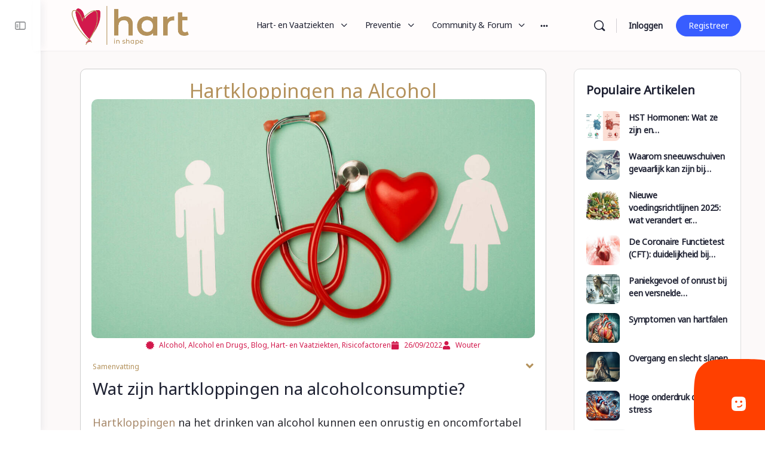

--- FILE ---
content_type: text/html; charset=UTF-8
request_url: https://hartinshape.nl/blog/hartkloppingen-na-alcohol/
body_size: 72157
content:
<!doctype html>
<html lang="nl-NL" prefix="og: http://ogp.me/ns# fb: http://ogp.me/ns/fb#">
	<head>
<meta charset="UTF-8">
<title>Hartkloppingen na Alcohol - Hart in Shape</title>


<!-- SEO by Squirrly SEO 12.4.15 - https://plugin.squirrly.co/ -->

<meta name="robots" content="index,follow">
<meta name="googlebot" content="index,follow,max-snippet:-1,max-image-preview:large,max-video-preview:-1">
<meta name="bingbot" content="index,follow,max-snippet:-1,max-image-preview:large,max-video-preview:-1">

<link rel="canonical" href="https://hartinshape.nl/hart-en-vaatziekten/hartkloppingen-na-alcohol/" />
<link rel="alternate" type="application/rss+xml" href="https://hartinshape.nl/sitemap.xml" />

<link href="/favicon.ico" rel="icon" type="image/x-icon" />

<meta property="og:url" content="https://hartinshape.nl/hart-en-vaatziekten/hartkloppingen-na-alcohol/" />
<meta property="og:title" content="Hartkloppingen na Alcohol - Hart in Shape" />
<meta property="og:description" content="" />
<meta property="og:type" content="article" />
<meta property="og:image" content="https://hartinshape.nl/wp-content/uploads/2024/05/hartkloppingen-na-alcohol.jpg" />
<meta property="og:image:width" content="1200" />
<meta property="og:image:height" content="801" />
<meta property="og:image:type" content="image/jpeg" />
<meta property="og:site_name" content="Hart in Shape" />
<meta property="og:locale" content="nl_NL" />
<meta property="og:publish_date" content="2022-09-26T15:35:09+02:00" />
<meta property="article:published_time" content="2022-09-26T15:35:09+02:00" />
<meta property="article:modified_time" content="2025-10-17T18:05:08+02:00" />
<meta property="article:section" content="Alcohol" />
<meta property="article:author" content="Wouter" />

<meta property="article:publisher" content="https://www.facebook.com/hartinshape/" />

<meta property="twitter:url" content="https://hartinshape.nl/hart-en-vaatziekten/hartkloppingen-na-alcohol/" />
<meta property="twitter:title" content="Hartkloppingen na Alcohol - Hart in Shape" />
<meta property="twitter:description" content="" />
<meta property="twitter:image" content="https://hartinshape.nl/wp-content/uploads/2024/05/hartkloppingen-na-alcohol.jpg" />
<meta property="twitter:domain" content="Hart in Shape" />
<meta property="twitter:card" content="summary_large_image" />
<meta property="twitter:creator" content="@twitter" />
<meta property="twitter:site" content="@twitter" />
<script async src='https://www.googletagmanager.com/gtag/js?id=G-QS71S7F0MP'></script><script>window.dataLayer = window.dataLayer || [];function gtag(){dataLayer.push(arguments);}gtag('js', new Date());gtag('config', 'G-QS71S7F0MP');</script>
<script type="application/ld+json">{"@context":"https://schema.org","@graph":[{"@type":"NewsArticle","@id":"https://hartinshape.nl/hart-en-vaatziekten/hartkloppingen-na-alcohol/#newsarticle","url":"https://hartinshape.nl/hart-en-vaatziekten/hartkloppingen-na-alcohol/","headline":"Hartkloppingen na Alcohol  - Hart in Shape","mainEntityOfPage":{"@type":"WebPage","url":"https://hartinshape.nl/hart-en-vaatziekten/hartkloppingen-na-alcohol/"},"datePublished":"2022-09-26T15:35:09+02:00","dateModified":"2025-10-17T18:05:08+02:00","image":{"@type":"ImageObject","url":"https://hartinshape.nl/wp-content/uploads/2024/05/hartkloppingen-na-alcohol.jpg","height":801,"width":1200},"author":{"@type":"Person","@id":"https://hartinshape.nl#person","url":"https://hartinshape.nl","name":"Wouter"},"publisher":{"@type":"Organization","@id":"https://hartinshape.nl/hart-en-vaatziekten/hartkloppingen-na-alcohol/#Organization","url":"https://hartinshape.nl/hart-en-vaatziekten/hartkloppingen-na-alcohol/","name":"Hart in Shape","logo":{"@type":"ImageObject","url":"https://hartinshape.nl/wp-content/uploads/2022/07/Logo-250.png","@id":"https://hartinshape.nl/hart-en-vaatziekten/hartkloppingen-na-alcohol/#logo","width":755,"height":250,"caption":"Hart in Shape"},"description":"Hart in Shape biedt een uitgebreide kennisbank waarin alle informatie over hart- en vaatziekten op \u00e9\u00e9n plek te vinden is. Van aandoeningen en behandelingen tot leefstijltips en praktische adviezen voor een beter leven met een hart- of vaataandoening.","sameAs":["https://www.facebook.com/hartinshape/","https://twitter.com/twitter","https://www.linkedin.com/company/hart-in-shape"]}},{"@type":"BreadcrumbList","@id":"https://hartinshape.nl/hart-en-vaatziekten/hartkloppingen-na-alcohol/#breadcrumblist","itemListElement":[[{"@type":"ListItem","position":1,"item":{"@id":"https://hartinshape.nl","name":"Hart- en Vaatziekten &#124; Kennisbank &amp; Community"}},{"@type":"ListItem","position":2,"item":{"@id":"https://hartinshape.nl/category/hart-en-vaatziekten/","name":"Hart- en Vaatziekten"}},{"@type":"ListItem","position":3,"item":{"@id":"https://hartinshape.nl/hart-en-vaatziekten/hartkloppingen-na-alcohol/","name":"Hartkloppingen na Alcohol  - Hart in Shape"}}]]}]}</script>
<!-- /SEO by Squirrly SEO - WordPress SEO Plugin -->



		
		<link rel="profile" href="http://gmpg.org/xfn/11">
		
<script type="text/html" id="tmpl-bb-link-preview">
<% if ( link_scrapping ) { %>
	<% if ( link_loading ) { %>
		<span class="bb-url-scrapper-loading bb-ajax-loader"><i class="bb-icon-l bb-icon-spinner animate-spin"></i>Voorbeeld laden...</span>
	<% } %>
	<% if ( link_success || link_error ) { %>
		<a title="Annuleren Voorbeeld" href="#" id="bb-close-link-suggestion">Verwijder Voorbeeld</a>
		<div class="bb-link-preview-container">

			<% if ( link_images && link_images.length && link_success && ! link_error && '' !== link_image_index ) { %>
				<div id="bb-url-scrapper-img-holder">
					<div class="bb-link-preview-image">
						<div class="bb-link-preview-image-cover">
							<img src="<%= link_images[link_image_index] %>"/>
						</div>
						<div class="bb-link-preview-icons">
							<%
							if ( link_images.length > 1 ) { %>
								<a data-bp-tooltip-pos="up" data-bp-tooltip="Change image" href="#" class="icon-exchange toolbar-button bp-tooltip" id="icon-exchange"><i class="bb-icon-l bb-icon-exchange"></i></a>
							<% } %>
							<% if ( link_images.length ) { %>
								<a data-bp-tooltip-pos="up" data-bp-tooltip="Remove image" href="#" class="icon-image-slash toolbar-button bp-tooltip" id="bb-link-preview-remove-image"><i class="bb-icon-l bb-icon-image-slash"></i></a>
							<% } %>
							<a data-bp-tooltip-pos="up" data-bp-tooltip="Bevestig" class="toolbar-button bp-tooltip" href="#" id="bb-link-preview-select-image">
								<i class="bb-icon-check bb-icon-l"></i>
							</a>
						</div>
					</div>
					<% if ( link_images.length > 1 ) { %>
						<div class="bb-url-thumb-nav">
							<button type="button" id="bb-url-prevPicButton"><span class="bb-icon-l bb-icon-angle-left"></span></button>
							<button type="button" id="bb-url-nextPicButton"><span class="bb-icon-l bb-icon-angle-right"></span></button>
							<div id="bb-url-scrapper-img-count">
								Beeld <%= link_image_index + 1 %>&nbsp;van&nbsp;<%= link_images.length %>
							</div>
						</div>
					<% } %>
				</div>
			<% } %>

			<% if ( link_success && ! link_error && link_url ) { %>
				<div class="bb-link-preview-info">
					<% var a = document.createElement('a');
						a.href = link_url;
						var hostname = a.hostname;
						var domainName = hostname.replace('www.', '' );
					%>

					<% if ( 'undefined' !== typeof link_title && link_title.trim() && link_description ) { %>
						<p class="bb-link-preview-link-name"><%= domainName %></p>
					<% } %>

					<% if ( link_success && ! link_error ) { %>
						<p class="bb-link-preview-title"><%= link_title %></p>
					<% } %>

					<% if ( link_success && ! link_error ) { %>
						<div class="bb-link-preview-excerpt"><p><%= link_description %></p></div>
					<% } %>
				</div>
			<% } %>
			<% if ( link_error && ! link_success ) { %>
				<div id="bb-url-error" class="bb-url-error"><%= link_error_msg %></div>
			<% } %>
		</div>
	<% } %>
<% } %>
</script>
<script type="text/html" id="tmpl-profile-card-popup">
	<div id="profile-card" class="bb-profile-card bb-popup-card" data-bp-item-id="" data-bp-item-component="members">

		<div class="skeleton-card">
			<div class="skeleton-card-body">
				<div class="skeleton-card-avatar bb-loading-bg"></div>
				<div class="skeleton-card-entity">
					<div class="skeleton-card-type bb-loading-bg"></div>
					<div class="skeleton-card-heading bb-loading-bg"></div>
					<div class="skeleton-card-meta bb-loading-bg"></div>
				</div>
			</div>
						<div class="skeleton-card-footer skeleton-footer-plain">
				<div class="skeleton-card-button bb-loading-bg"></div>
				<div class="skeleton-card-button bb-loading-bg"></div>
				<div class="skeleton-card-button bb-loading-bg"></div>
			</div>
		</div>

		<div class="bb-card-content">
			<div class="bb-card-body">
				<div class="bb-card-avatar">
					<span class="card-profile-status"></span>
					<img src="" alt="">
				</div>
				<div class="bb-card-entity">
					<div class="bb-card-profile-type"></div>
					<h4 class="bb-card-heading"></h4>
					<div class="bb-card-meta">
						<span class="card-meta-item card-meta-joined">Joined <span></span></span>
						<span class="card-meta-item card-meta-last-active"></span>
													<span class="card-meta-item card-meta-followers"></span>
												</div>
				</div>
			</div>
			<div class="bb-card-footer">
								<div class="bb-card-action bb-card-action-outline">
					<a href="" class="card-button card-button-profile">Bekijk profiel</a>
				</div>
			</div>
		</div>

	</div>
</script>
<script type="text/html" id="tmpl-group-card-popup">
	<div id="group-card" class="bb-group-card bb-popup-card" data-bp-item-id="" data-bp-item-component="groups">

		<div class="skeleton-card">
			<div class="skeleton-card-body">
				<div class="skeleton-card-avatar bb-loading-bg"></div>
				<div class="skeleton-card-entity">
					<div class="skeleton-card-heading bb-loading-bg"></div>
					<div class="skeleton-card-meta bb-loading-bg"></div>
				</div>
			</div>
						<div class="skeleton-card-footer skeleton-footer-plain">
				<div class="skeleton-card-button bb-loading-bg"></div>
				<div class="skeleton-card-button bb-loading-bg"></div>
			</div>
		</div>

		<div class="bb-card-content">
			<div class="bb-card-body">
				<div class="bb-card-avatar">
					<img src="" alt="">
				</div>
				<div class="bb-card-entity">
					<h4 class="bb-card-heading"></h4>
					<div class="bb-card-meta">
						<span class="card-meta-item card-meta-status"></span>
						<span class="card-meta-item card-meta-type"></span>
						<span class="card-meta-item card-meta-last-active"></span>
					</div>
					<div class="card-group-members">
						<span class="bs-group-members"></span>
					</div>
				</div>
			</div>
			<div class="bb-card-footer">
								<div class="bb-card-action bb-card-action-outline">
					<a href="" class="card-button card-button-group">View Group</a>
				</div>
			</div>
		</div>

	</div>
</script>
            <script data-no-defer="1" data-ezscrex="false" data-cfasync="false" data-pagespeed-no-defer data-cookieconsent="ignore">
                var ctPublicFunctions = {"_ajax_nonce":"3bc43967eb","_rest_nonce":"7aeddc6b3d","_ajax_url":"\/wp-admin\/admin-ajax.php","_rest_url":"https:\/\/hartinshape.nl\/wp-json\/","data__cookies_type":"none","data__ajax_type":"rest","data__bot_detector_enabled":"0","data__frontend_data_log_enabled":1,"cookiePrefix":"","wprocket_detected":false,"host_url":"hartinshape.nl","text__ee_click_to_select":"Klik om de hele gegevens te selecteren","text__ee_original_email":"De volledige tekst is","text__ee_got_it":"Duidelijk","text__ee_blocked":"Geblokkeerd","text__ee_cannot_connect":"Kan geen verbinding maken","text__ee_cannot_decode":"Kan e-mail niet decoderen. Onbekende reden","text__ee_email_decoder":"Cleantalk e-mail decoder","text__ee_wait_for_decoding":"De magie is onderweg!","text__ee_decoding_process":"Wacht een paar seconden terwijl we de contactgegevens decoderen."}
            </script>
        
            <script data-no-defer="1" data-ezscrex="false" data-cfasync="false" data-pagespeed-no-defer data-cookieconsent="ignore">
                var ctPublic = {"_ajax_nonce":"3bc43967eb","settings__forms__check_internal":"0","settings__forms__check_external":"0","settings__forms__force_protection":"0","settings__forms__search_test":"1","settings__forms__wc_add_to_cart":"0","settings__data__bot_detector_enabled":"0","settings__sfw__anti_crawler":0,"blog_home":"https:\/\/hartinshape.nl\/","pixel__setting":"3","pixel__enabled":true,"pixel__url":"https:\/\/moderate10-v4.cleantalk.org\/pixel\/09399911abf2b31706e4dfd427a8688d.gif","data__email_check_before_post":"1","data__email_check_exist_post":"0","data__cookies_type":"none","data__key_is_ok":true,"data__visible_fields_required":true,"wl_brandname":"Anti-Spam by CleanTalk","wl_brandname_short":"CleanTalk","ct_checkjs_key":"aaa7bbcd04b1a524e378984c1598aad7646e27b44ba17c970d66b18baae484ea","emailEncoderPassKey":"6c0e12738294c4b72d15864663e004eb","bot_detector_forms_excluded":"W10=","advancedCacheExists":false,"varnishCacheExists":false,"wc_ajax_add_to_cart":true}
            </script>
        <link rel='dns-prefetch' href='//cdn.onesignal.com' />
<link rel='dns-prefetch' href='//fonts.googleapis.com' />
<link rel='preconnect' href='https://fonts.gstatic.com' crossorigin />
<link rel="alternate" type="application/rss+xml" title="Hart in Shape &raquo; feed" href="https://hartinshape.nl/feed/" />
<link rel="alternate" type="application/rss+xml" title="Hart in Shape &raquo; reacties feed" href="https://hartinshape.nl/comments/feed/" />
<link rel="alternate" type="application/rss+xml" title="Hart in Shape &raquo; Hartkloppingen na Alcohol reacties feed" href="https://hartinshape.nl/hart-en-vaatziekten/hartkloppingen-na-alcohol/feed/" />
<link rel="alternate" title="oEmbed (JSON)" type="application/json+oembed" href="https://hartinshape.nl/wp-json/oembed/1.0/embed?url=https%3A%2F%2Fhartinshape.nl%2Fhart-en-vaatziekten%2Fhartkloppingen-na-alcohol%2F" />
<link rel="alternate" title="oEmbed (XML)" type="text/xml+oembed" href="https://hartinshape.nl/wp-json/oembed/1.0/embed?url=https%3A%2F%2Fhartinshape.nl%2Fhart-en-vaatziekten%2Fhartkloppingen-na-alcohol%2F&#038;format=xml" />
<style id='wp-img-auto-sizes-contain-inline-css' type='text/css'>
img:is([sizes=auto i],[sizes^="auto," i]){contain-intrinsic-size:3000px 1500px}
/*# sourceURL=wp-img-auto-sizes-contain-inline-css */
</style>

<link rel='stylesheet' id='aca33b9c04-css' href='https://hartinshape.nl/wp-content/plugins/squirrly-seo/view/assets/css/frontend.min.css?ver=12.4.15' type='text/css' media='all' />
<link rel='stylesheet' id='bp-nouveau-icons-map-css' href='https://hartinshape.nl/wp-content/plugins/buddyboss-platform/bp-templates/bp-nouveau/icons/css/icons-map.min.css?ver=2.17.0' type='text/css' media='all' />
<link rel='stylesheet' id='bp-nouveau-bb-icons-css' href='https://hartinshape.nl/wp-content/plugins/buddyboss-platform/bp-templates/bp-nouveau/icons/css/bb-icons.min.css?ver=1.0.8' type='text/css' media='all' />
<link rel='stylesheet' id='dashicons-css' href='https://hartinshape.nl/wp-includes/css/dashicons.min.css?ver=6.9' type='text/css' media='all' />
<link rel='stylesheet' id='bp-nouveau-css' href='https://hartinshape.nl/wp-content/plugins/buddyboss-platform/bp-templates/bp-nouveau/css/buddypress.min.css?ver=2.17.0' type='text/css' media='all' />
<style id='bp-nouveau-inline-css' type='text/css'>
.list-wrap .bs-group-cover a:before{ background:unset; }
body .bp-group-meta .group-type.bb-current-group-hart {background-color:#FFFCFC;}body .bp-group-meta .group-type.bb-current-group-hart {color:#ef3e46;}body .bp-group-meta .group-type.bb-current-group-mentaal-emotioneel-hoofd-hart {background-color:#FFFCFC;}body .bp-group-meta .group-type.bb-current-group-mentaal-emotioneel-hoofd-hart {color:#ef3e46;}body .bp-group-meta .group-type.bb-current-group-gezonde-recepten {background-color:#FFFCFC;}body .bp-group-meta .group-type.bb-current-group-gezonde-recepten {color:#ef3e46;}body .bp-group-meta .group-type.bb-current-group-werk-maatschappij {background-color:#FFFCFC;}body .bp-group-meta .group-type.bb-current-group-werk-maatschappij {color:#ef3e46;}body .bp-group-meta .group-type.bb-current-group-nieuws-webinars {background-color:#FFFCFC;}body .bp-group-meta .group-type.bb-current-group-nieuws-webinars {color:#ef3e46;}
/*# sourceURL=bp-nouveau-inline-css */
</style>
<link rel='stylesheet' id='fluentform-elementor-widget-css' href='https://hartinshape.nl/wp-content/plugins/fluentform/assets/css/fluent-forms-elementor-widget.css?ver=6.1.14' type='text/css' media='all' />
<link rel='stylesheet' id='buddyboss_legacy-css' href='https://hartinshape.nl/wp-content/themes/buddyboss-theme/inc/plugins/buddyboss-menu-icons/vendor/kucrut/icon-picker/css/types/buddyboss_legacy.css?ver=1.0' type='text/css' media='all' />
<link rel='stylesheet' id='wp-block-library-css' href='https://hartinshape.nl/wp-includes/css/dist/block-library/style.min.css?ver=6.9' type='text/css' media='all' />
<style id='classic-theme-styles-inline-css' type='text/css'>
/*! This file is auto-generated */
.wp-block-button__link{color:#fff;background-color:#32373c;border-radius:9999px;box-shadow:none;text-decoration:none;padding:calc(.667em + 2px) calc(1.333em + 2px);font-size:1.125em}.wp-block-file__button{background:#32373c;color:#fff;text-decoration:none}
/*# sourceURL=/wp-includes/css/classic-themes.min.css */
</style>
<link rel='stylesheet' id='bb_theme_block-buddypanel-style-css-css' href='https://hartinshape.nl/wp-content/themes/buddyboss-theme/blocks/buddypanel/build/style-buddypanel.css?ver=0d3f6dc312fb857c6779' type='text/css' media='all' />
<style id='global-styles-inline-css' type='text/css'>
:root{--wp--preset--aspect-ratio--square: 1;--wp--preset--aspect-ratio--4-3: 4/3;--wp--preset--aspect-ratio--3-4: 3/4;--wp--preset--aspect-ratio--3-2: 3/2;--wp--preset--aspect-ratio--2-3: 2/3;--wp--preset--aspect-ratio--16-9: 16/9;--wp--preset--aspect-ratio--9-16: 9/16;--wp--preset--color--black: #000000;--wp--preset--color--cyan-bluish-gray: #abb8c3;--wp--preset--color--white: #ffffff;--wp--preset--color--pale-pink: #f78da7;--wp--preset--color--vivid-red: #cf2e2e;--wp--preset--color--luminous-vivid-orange: #ff6900;--wp--preset--color--luminous-vivid-amber: #fcb900;--wp--preset--color--light-green-cyan: #7bdcb5;--wp--preset--color--vivid-green-cyan: #00d084;--wp--preset--color--pale-cyan-blue: #8ed1fc;--wp--preset--color--vivid-cyan-blue: #0693e3;--wp--preset--color--vivid-purple: #9b51e0;--wp--preset--gradient--vivid-cyan-blue-to-vivid-purple: linear-gradient(135deg,rgb(6,147,227) 0%,rgb(155,81,224) 100%);--wp--preset--gradient--light-green-cyan-to-vivid-green-cyan: linear-gradient(135deg,rgb(122,220,180) 0%,rgb(0,208,130) 100%);--wp--preset--gradient--luminous-vivid-amber-to-luminous-vivid-orange: linear-gradient(135deg,rgb(252,185,0) 0%,rgb(255,105,0) 100%);--wp--preset--gradient--luminous-vivid-orange-to-vivid-red: linear-gradient(135deg,rgb(255,105,0) 0%,rgb(207,46,46) 100%);--wp--preset--gradient--very-light-gray-to-cyan-bluish-gray: linear-gradient(135deg,rgb(238,238,238) 0%,rgb(169,184,195) 100%);--wp--preset--gradient--cool-to-warm-spectrum: linear-gradient(135deg,rgb(74,234,220) 0%,rgb(151,120,209) 20%,rgb(207,42,186) 40%,rgb(238,44,130) 60%,rgb(251,105,98) 80%,rgb(254,248,76) 100%);--wp--preset--gradient--blush-light-purple: linear-gradient(135deg,rgb(255,206,236) 0%,rgb(152,150,240) 100%);--wp--preset--gradient--blush-bordeaux: linear-gradient(135deg,rgb(254,205,165) 0%,rgb(254,45,45) 50%,rgb(107,0,62) 100%);--wp--preset--gradient--luminous-dusk: linear-gradient(135deg,rgb(255,203,112) 0%,rgb(199,81,192) 50%,rgb(65,88,208) 100%);--wp--preset--gradient--pale-ocean: linear-gradient(135deg,rgb(255,245,203) 0%,rgb(182,227,212) 50%,rgb(51,167,181) 100%);--wp--preset--gradient--electric-grass: linear-gradient(135deg,rgb(202,248,128) 0%,rgb(113,206,126) 100%);--wp--preset--gradient--midnight: linear-gradient(135deg,rgb(2,3,129) 0%,rgb(40,116,252) 100%);--wp--preset--font-size--small: 13px;--wp--preset--font-size--medium: 20px;--wp--preset--font-size--large: 36px;--wp--preset--font-size--x-large: 42px;--wp--preset--spacing--20: 0.44rem;--wp--preset--spacing--30: 0.67rem;--wp--preset--spacing--40: 1rem;--wp--preset--spacing--50: 1.5rem;--wp--preset--spacing--60: 2.25rem;--wp--preset--spacing--70: 3.38rem;--wp--preset--spacing--80: 5.06rem;--wp--preset--shadow--natural: 6px 6px 9px rgba(0, 0, 0, 0.2);--wp--preset--shadow--deep: 12px 12px 50px rgba(0, 0, 0, 0.4);--wp--preset--shadow--sharp: 6px 6px 0px rgba(0, 0, 0, 0.2);--wp--preset--shadow--outlined: 6px 6px 0px -3px rgb(255, 255, 255), 6px 6px rgb(0, 0, 0);--wp--preset--shadow--crisp: 6px 6px 0px rgb(0, 0, 0);}:where(.is-layout-flex){gap: 0.5em;}:where(.is-layout-grid){gap: 0.5em;}body .is-layout-flex{display: flex;}.is-layout-flex{flex-wrap: wrap;align-items: center;}.is-layout-flex > :is(*, div){margin: 0;}body .is-layout-grid{display: grid;}.is-layout-grid > :is(*, div){margin: 0;}:where(.wp-block-columns.is-layout-flex){gap: 2em;}:where(.wp-block-columns.is-layout-grid){gap: 2em;}:where(.wp-block-post-template.is-layout-flex){gap: 1.25em;}:where(.wp-block-post-template.is-layout-grid){gap: 1.25em;}.has-black-color{color: var(--wp--preset--color--black) !important;}.has-cyan-bluish-gray-color{color: var(--wp--preset--color--cyan-bluish-gray) !important;}.has-white-color{color: var(--wp--preset--color--white) !important;}.has-pale-pink-color{color: var(--wp--preset--color--pale-pink) !important;}.has-vivid-red-color{color: var(--wp--preset--color--vivid-red) !important;}.has-luminous-vivid-orange-color{color: var(--wp--preset--color--luminous-vivid-orange) !important;}.has-luminous-vivid-amber-color{color: var(--wp--preset--color--luminous-vivid-amber) !important;}.has-light-green-cyan-color{color: var(--wp--preset--color--light-green-cyan) !important;}.has-vivid-green-cyan-color{color: var(--wp--preset--color--vivid-green-cyan) !important;}.has-pale-cyan-blue-color{color: var(--wp--preset--color--pale-cyan-blue) !important;}.has-vivid-cyan-blue-color{color: var(--wp--preset--color--vivid-cyan-blue) !important;}.has-vivid-purple-color{color: var(--wp--preset--color--vivid-purple) !important;}.has-black-background-color{background-color: var(--wp--preset--color--black) !important;}.has-cyan-bluish-gray-background-color{background-color: var(--wp--preset--color--cyan-bluish-gray) !important;}.has-white-background-color{background-color: var(--wp--preset--color--white) !important;}.has-pale-pink-background-color{background-color: var(--wp--preset--color--pale-pink) !important;}.has-vivid-red-background-color{background-color: var(--wp--preset--color--vivid-red) !important;}.has-luminous-vivid-orange-background-color{background-color: var(--wp--preset--color--luminous-vivid-orange) !important;}.has-luminous-vivid-amber-background-color{background-color: var(--wp--preset--color--luminous-vivid-amber) !important;}.has-light-green-cyan-background-color{background-color: var(--wp--preset--color--light-green-cyan) !important;}.has-vivid-green-cyan-background-color{background-color: var(--wp--preset--color--vivid-green-cyan) !important;}.has-pale-cyan-blue-background-color{background-color: var(--wp--preset--color--pale-cyan-blue) !important;}.has-vivid-cyan-blue-background-color{background-color: var(--wp--preset--color--vivid-cyan-blue) !important;}.has-vivid-purple-background-color{background-color: var(--wp--preset--color--vivid-purple) !important;}.has-black-border-color{border-color: var(--wp--preset--color--black) !important;}.has-cyan-bluish-gray-border-color{border-color: var(--wp--preset--color--cyan-bluish-gray) !important;}.has-white-border-color{border-color: var(--wp--preset--color--white) !important;}.has-pale-pink-border-color{border-color: var(--wp--preset--color--pale-pink) !important;}.has-vivid-red-border-color{border-color: var(--wp--preset--color--vivid-red) !important;}.has-luminous-vivid-orange-border-color{border-color: var(--wp--preset--color--luminous-vivid-orange) !important;}.has-luminous-vivid-amber-border-color{border-color: var(--wp--preset--color--luminous-vivid-amber) !important;}.has-light-green-cyan-border-color{border-color: var(--wp--preset--color--light-green-cyan) !important;}.has-vivid-green-cyan-border-color{border-color: var(--wp--preset--color--vivid-green-cyan) !important;}.has-pale-cyan-blue-border-color{border-color: var(--wp--preset--color--pale-cyan-blue) !important;}.has-vivid-cyan-blue-border-color{border-color: var(--wp--preset--color--vivid-cyan-blue) !important;}.has-vivid-purple-border-color{border-color: var(--wp--preset--color--vivid-purple) !important;}.has-vivid-cyan-blue-to-vivid-purple-gradient-background{background: var(--wp--preset--gradient--vivid-cyan-blue-to-vivid-purple) !important;}.has-light-green-cyan-to-vivid-green-cyan-gradient-background{background: var(--wp--preset--gradient--light-green-cyan-to-vivid-green-cyan) !important;}.has-luminous-vivid-amber-to-luminous-vivid-orange-gradient-background{background: var(--wp--preset--gradient--luminous-vivid-amber-to-luminous-vivid-orange) !important;}.has-luminous-vivid-orange-to-vivid-red-gradient-background{background: var(--wp--preset--gradient--luminous-vivid-orange-to-vivid-red) !important;}.has-very-light-gray-to-cyan-bluish-gray-gradient-background{background: var(--wp--preset--gradient--very-light-gray-to-cyan-bluish-gray) !important;}.has-cool-to-warm-spectrum-gradient-background{background: var(--wp--preset--gradient--cool-to-warm-spectrum) !important;}.has-blush-light-purple-gradient-background{background: var(--wp--preset--gradient--blush-light-purple) !important;}.has-blush-bordeaux-gradient-background{background: var(--wp--preset--gradient--blush-bordeaux) !important;}.has-luminous-dusk-gradient-background{background: var(--wp--preset--gradient--luminous-dusk) !important;}.has-pale-ocean-gradient-background{background: var(--wp--preset--gradient--pale-ocean) !important;}.has-electric-grass-gradient-background{background: var(--wp--preset--gradient--electric-grass) !important;}.has-midnight-gradient-background{background: var(--wp--preset--gradient--midnight) !important;}.has-small-font-size{font-size: var(--wp--preset--font-size--small) !important;}.has-medium-font-size{font-size: var(--wp--preset--font-size--medium) !important;}.has-large-font-size{font-size: var(--wp--preset--font-size--large) !important;}.has-x-large-font-size{font-size: var(--wp--preset--font-size--x-large) !important;}
:where(.wp-block-post-template.is-layout-flex){gap: 1.25em;}:where(.wp-block-post-template.is-layout-grid){gap: 1.25em;}
:where(.wp-block-term-template.is-layout-flex){gap: 1.25em;}:where(.wp-block-term-template.is-layout-grid){gap: 1.25em;}
:where(.wp-block-columns.is-layout-flex){gap: 2em;}:where(.wp-block-columns.is-layout-grid){gap: 2em;}
:root :where(.wp-block-pullquote){font-size: 1.5em;line-height: 1.6;}
/*# sourceURL=global-styles-inline-css */
</style>
<style id='4269915bb6e3346468dd815dec6946a1-front-css-inline-css' type='text/css'>
.autox-thickbox.button{margin: 0 5px;}.automaticx-video-container{position:relative;padding-bottom:56.25%;height:0;overflow:hidden}.automaticx-video-container embed,.automaticx-video-container amp-youtube,.automaticx-video-container iframe,.automaticx-video-container object{position:absolute;top:0;left:0;width:100%;height:100%}.automaticx-dual-ring{width:10px;aspect-ratio:1;border-radius:50%;border:6px solid;border-color:#000 #0000;animation:1s infinite automaticxs1}@keyframes automaticxs1{to{transform:rotate(.5turn)}}#openai-chat-response{padding-top:5px}.openchat-dots-bars-2{width:28px;height:28px;--c:linear-gradient(currentColor 0 0);--r1:radial-gradient(farthest-side at bottom,currentColor 93%,#0000);--r2:radial-gradient(farthest-side at top   ,currentColor 93%,#0000);background:var(--c),var(--r1),var(--r2),var(--c),var(--r1),var(--r2),var(--c),var(--r1),var(--r2);background-repeat:no-repeat;animation:1s infinite alternate automaticxdb2}@keyframes automaticxdb2{0%,25%{background-size:8px 0,8px 4px,8px 4px,8px 0,8px 4px,8px 4px,8px 0,8px 4px,8px 4px;background-position:0 50%,0 calc(50% - 2px),0 calc(50% + 2px),50% 50%,50% calc(50% - 2px),50% calc(50% + 2px),100% 50%,100% calc(50% - 2px),100% calc(50% + 2px)}50%{background-size:8px 100%,8px 4px,8px 4px,8px 0,8px 4px,8px 4px,8px 0,8px 4px,8px 4px;background-position:0 50%,0 calc(0% - 2px),0 calc(100% + 2px),50% 50%,50% calc(50% - 2px),50% calc(50% + 2px),100% 50%,100% calc(50% - 2px),100% calc(50% + 2px)}75%{background-size:8px 100%,8px 4px,8px 4px,8px 100%,8px 4px,8px 4px,8px 0,8px 4px,8px 4px;background-position:0 50%,0 calc(0% - 2px),0 calc(100% + 2px),50% 50%,50% calc(0% - 2px),50% calc(100% + 2px),100% 50%,100% calc(50% - 2px),100% calc(50% + 2px)}100%,95%{background-size:8px 100%,8px 4px,8px 4px,8px 100%,8px 4px,8px 4px,8px 100%,8px 4px,8px 4px;background-position:0 50%,0 calc(0% - 2px),0 calc(100% + 2px),50% 50%,50% calc(0% - 2px),50% calc(100% + 2px),100% 50%,100% calc(0% - 2px),100% calc(100% + 2px)}}
/*# sourceURL=4269915bb6e3346468dd815dec6946a1-front-css-inline-css */
</style>
<link rel='stylesheet' id='bb-pro-enqueue-scripts-css' href='https://hartinshape.nl/wp-content/plugins/buddyboss-platform-pro/assets/css/index.min.css?ver=2.12.0' type='text/css' media='all' />
<link rel='stylesheet' id='bb-access-control-css' href='https://hartinshape.nl/wp-content/plugins/buddyboss-platform-pro/includes/access-control/assets/css/bb-access-control.min.css?ver=2.12.0' type='text/css' media='all' />
<link rel='stylesheet' id='bb-polls-style-css' href='https://hartinshape.nl/wp-content/plugins/buddyboss-platform-pro/includes/polls/assets/css/bb-polls.min.css?ver=2.12.0' type='text/css' media='all' />
<link rel='stylesheet' id='bb-schedule-posts-css' href='https://hartinshape.nl/wp-content/plugins/buddyboss-platform-pro/includes/schedule-posts/assets/css/bb-schedule-posts.min.css?ver=2.12.0' type='text/css' media='all' />
<link rel='stylesheet' id='bb-activity-post-feature-image-css' href='https://hartinshape.nl/wp-content/plugins/buddyboss-platform-pro/includes/platform-settings/activity/post-feature-image/assets/css/bb-activity-post-feature-image.min.css?ver=2.12.0' type='text/css' media='all' />
<link rel='stylesheet' id='bb-cropper-css-css' href='https://hartinshape.nl/wp-content/plugins/buddyboss-platform/bp-core/css/vendor/cropper.min.css?ver=2.17.0' type='text/css' media='all' />
<link rel='stylesheet' id='bb-meprlms-frontend-css' href='https://hartinshape.nl/wp-content/plugins/buddyboss-platform-pro/includes/integrations/meprlms/assets/css/meprlms-frontend.min.css?ver=2.17.0' type='text/css' media='all' />
<link rel='stylesheet' id='bb-tutorlms-admin-css' href='https://hartinshape.nl/wp-content/plugins/buddyboss-platform-pro/includes/integrations/tutorlms/assets/css/bb-tutorlms-admin.min.css?ver=2.17.0' type='text/css' media='all' />
<link rel='stylesheet' id='bp-media-videojs-css-css' href='https://hartinshape.nl/wp-content/plugins/buddyboss-platform/bp-core/css/vendor/video-js.min.css?ver=2.17.0' type='text/css' media='all' />
<link rel='stylesheet' id='bb-sso-login-css' href='https://hartinshape.nl/wp-content/plugins/buddyboss-platform-pro/includes/sso/assets/css/bb-sso-login.min.css?ver=2.12.0' type='text/css' media='all' />
<link rel='stylesheet' id='bp-mentions-css-css' href='https://hartinshape.nl/wp-content/plugins/buddyboss-platform/bp-core/css/mentions.min.css?ver=2.17.0' type='text/css' media='all' />
<link rel='stylesheet' id='cleantalk-public-css-css' href='https://hartinshape.nl/wp-content/plugins/cleantalk-spam-protect/css/cleantalk-public.min.css?ver=6.71_1769189517' type='text/css' media='all' />
<link rel='stylesheet' id='cleantalk-email-decoder-css-css' href='https://hartinshape.nl/wp-content/plugins/cleantalk-spam-protect/css/cleantalk-email-decoder.min.css?ver=6.71_1769189517' type='text/css' media='all' />
<link rel='stylesheet' id='woocommerce-layout-css' href='https://hartinshape.nl/wp-content/plugins/woocommerce/assets/css/woocommerce-layout.css?ver=10.4.3' type='text/css' media='all' />
<link rel='stylesheet' id='woocommerce-smallscreen-css' href='https://hartinshape.nl/wp-content/plugins/woocommerce/assets/css/woocommerce-smallscreen.css?ver=10.4.3' type='text/css' media='only screen and (max-width: 768px)' />
<link rel='stylesheet' id='woocommerce-general-css' href='https://hartinshape.nl/wp-content/plugins/woocommerce/assets/css/woocommerce.css?ver=10.4.3' type='text/css' media='all' />
<style id='woocommerce-inline-inline-css' type='text/css'>
.woocommerce form .form-row .required { visibility: visible; }
/*# sourceURL=woocommerce-inline-inline-css */
</style>
<link rel='stylesheet' id='redux-extendify-styles-css' href='https://hartinshape.nl/wp-content/themes/buddyboss-theme/inc/admin/framework/redux-core/assets/css/extendify-utilities.css?ver=4.4.11' type='text/css' media='all' />
<link rel='stylesheet' id='wpdreams-asl-basic-css' href='https://hartinshape.nl/wp-content/plugins/ajax-search-lite/css/style.basic.css?ver=4.13.4' type='text/css' media='all' />
<style id='wpdreams-asl-basic-inline-css' type='text/css'>

					div[id*='ajaxsearchlitesettings'].searchsettings .asl_option_inner label {
						font-size: 0px !important;
						color: rgba(0, 0, 0, 0);
					}
					div[id*='ajaxsearchlitesettings'].searchsettings .asl_option_inner label:after {
						font-size: 11px !important;
						position: absolute;
						top: 0;
						left: 0;
						z-index: 1;
					}
					.asl_w_container {
						width: 100%;
						margin: 0px 0px 0px 0px;
						min-width: 200px;
					}
					div[id*='ajaxsearchlite'].asl_m {
						width: 100%;
					}
					div[id*='ajaxsearchliteres'].wpdreams_asl_results div.resdrg span.highlighted {
						font-weight: bold;
						color: rgba(217, 49, 43, 1);
						background-color: rgba(238, 238, 238, 1);
					}
					div[id*='ajaxsearchliteres'].wpdreams_asl_results .results img.asl_image {
						width: 70px;
						height: 70px;
						object-fit: cover;
					}
					div[id*='ajaxsearchlite'].asl_r .results {
						max-height: none;
					}
					div[id*='ajaxsearchlite'].asl_r {
						position: absolute;
					}
				
						div.asl_r.asl_w.vertical .results .item::after {
							display: block;
							position: absolute;
							bottom: 0;
							content: '';
							height: 1px;
							width: 100%;
							background: #D8D8D8;
						}
						div.asl_r.asl_w.vertical .results .item.asl_last_item::after {
							display: none;
						}
					
/*# sourceURL=wpdreams-asl-basic-inline-css */
</style>
<link rel='stylesheet' id='wpdreams-asl-instance-css' href='https://hartinshape.nl/wp-content/plugins/ajax-search-lite/css/style-curvy-black.css?ver=4.13.4' type='text/css' media='all' />
<link rel='stylesheet' id='elementor-frontend-css' href='https://hartinshape.nl/wp-content/plugins/elementor/assets/css/frontend.min.css?ver=3.34.0' type='text/css' media='all' />
<style id='elementor-frontend-inline-css' type='text/css'>
.elementor-kit-861{--e-global-color-primary:#D2194C;--e-global-color-secondary:#B4925C;--e-global-color-text:#2C2D33;--e-global-color-accent:#B4925C;--e-global-color-00cd968:#FC6262;--e-global-color-49f453f:#39414A;--e-global-color-23b62f1:#646060;--e-global-color-67f2ebf:#7A7A7A;--e-global-color-d6e173e:#FFF8F5;--e-global-color-3c20250:#E32100;--e-global-color-d1f2608:#4DCF83;--e-global-color-195c191:#385DFF;--e-global-color-ce7f330:#39CDC3;--e-global-color-07384eb:#9D8866;--e-global-color-9c8aa77:#445A5E;--e-global-color-5405fe5:#1C768F;--e-global-color-0f69b12:#FA5454;--e-global-color-7083973:#9E7D5D;--e-global-color-7711b34:#A7896B;--e-global-color-a058fae:#D4C2B5;--e-global-color-a5265d8:#232323;--e-global-color-3d66983:#FFFBF9;--e-global-color-dd4d53a:#EFE6E1;--e-global-color-36cf630:#333437;--e-global-color-99dfd7d:#FBF9F7;--e-global-typography-primary-font-family:"Roboto";--e-global-typography-primary-font-weight:600;--e-global-typography-secondary-font-family:"Roboto Slab";--e-global-typography-secondary-font-weight:400;--e-global-typography-text-font-family:"Roboto";--e-global-typography-text-font-weight:400;--e-global-typography-accent-font-family:"Roboto";--e-global-typography-accent-font-weight:500;--e-global-typography-0a21c75-font-family:"Noto Music";color:#39414A;font-family:"Noto Sans", Sans-serif;}.elementor-kit-861 e-page-transition{background-color:#FFBC7D;}.elementor-kit-861 h1{font-size:32px;}.elementor-kit-861 h2{font-size:28px;}.elementor-kit-861 h3{font-size:24px;font-weight:500;}.elementor-section.elementor-section-boxed > .elementor-container{max-width:1330px;}.e-con{--container-max-width:1330px;}.elementor-widget:not(:last-child){margin-block-end:21px;}.elementor-element{--widgets-spacing:21px 21px;--widgets-spacing-row:21px;--widgets-spacing-column:21px;}{}h1.entry-title{display:var(--page-title-display);}@media(max-width:1024px){.elementor-section.elementor-section-boxed > .elementor-container{max-width:1024px;}.e-con{--container-max-width:1024px;}}@media(max-width:767px){.elementor-section.elementor-section-boxed > .elementor-container{max-width:767px;}.e-con{--container-max-width:767px;}}
.elementor-12405 .elementor-element.elementor-element-6b8bc0e{--display:flex;--flex-direction:row;--container-widget-width:initial;--container-widget-height:100%;--container-widget-flex-grow:1;--container-widget-align-self:stretch;--flex-wrap-mobile:wrap;}.elementor-12405 .elementor-element.elementor-element-7656f31{--display:flex;}.elementor-widget-heading .elementor-heading-title{color:var( --e-global-color-primary );}.elementor-widget-image .widget-image-caption{color:var( --e-global-color-text );}.elementor-12405 .elementor-element.elementor-element-377486a{text-align:start;}.elementor-widget-text-editor{color:var( --e-global-color-text );}.elementor-widget-text-editor.elementor-drop-cap-view-stacked .elementor-drop-cap{background-color:var( --e-global-color-primary );}.elementor-widget-text-editor.elementor-drop-cap-view-framed .elementor-drop-cap, .elementor-widget-text-editor.elementor-drop-cap-view-default .elementor-drop-cap{color:var( --e-global-color-primary );border-color:var( --e-global-color-primary );}.elementor-12405 .elementor-element.elementor-element-aa433c2{color:#B4925C;}.elementor-12405 .elementor-element.elementor-element-5755854{--display:flex;}.elementor-widget-nav-menu .elementor-nav-menu--main .elementor-item{color:var( --e-global-color-text );fill:var( --e-global-color-text );}.elementor-widget-nav-menu .elementor-nav-menu--main .elementor-item:hover,
					.elementor-widget-nav-menu .elementor-nav-menu--main .elementor-item.elementor-item-active,
					.elementor-widget-nav-menu .elementor-nav-menu--main .elementor-item.highlighted,
					.elementor-widget-nav-menu .elementor-nav-menu--main .elementor-item:focus{color:var( --e-global-color-accent );fill:var( --e-global-color-accent );}.elementor-widget-nav-menu .elementor-nav-menu--main:not(.e--pointer-framed) .elementor-item:before,
					.elementor-widget-nav-menu .elementor-nav-menu--main:not(.e--pointer-framed) .elementor-item:after{background-color:var( --e-global-color-accent );}.elementor-widget-nav-menu .e--pointer-framed .elementor-item:before,
					.elementor-widget-nav-menu .e--pointer-framed .elementor-item:after{border-color:var( --e-global-color-accent );}.elementor-widget-nav-menu{--e-nav-menu-divider-color:var( --e-global-color-text );}.elementor-12405 .elementor-element.elementor-element-17b0574{z-index:100;}.elementor-12405 .elementor-element.elementor-element-17b0574 .elementor-menu-toggle{margin:0 auto;}.elementor-12405 .elementor-element.elementor-element-17b0574 .elementor-nav-menu--main .elementor-item{color:#B4925C;fill:#B4925C;}.elementor-widget-icon-list .elementor-icon-list-item:not(:last-child):after{border-color:var( --e-global-color-text );}.elementor-widget-icon-list .elementor-icon-list-icon i{color:var( --e-global-color-primary );}.elementor-widget-icon-list .elementor-icon-list-icon svg{fill:var( --e-global-color-primary );}.elementor-widget-icon-list .elementor-icon-list-text{color:var( --e-global-color-secondary );}.elementor-12405 .elementor-element.elementor-element-f730db6 .elementor-icon-list-icon i{transition:color 0.3s;}.elementor-12405 .elementor-element.elementor-element-f730db6 .elementor-icon-list-icon svg{transition:fill 0.3s;}.elementor-12405 .elementor-element.elementor-element-f730db6{--e-icon-list-icon-size:14px;--icon-vertical-offset:0px;}.elementor-12405 .elementor-element.elementor-element-f730db6 .elementor-icon-list-text{color:#D2194C;transition:color 0.3s;}.elementor-12405 .elementor-element.elementor-element-0c15cec{--display:flex;}.elementor-12405 .elementor-element.elementor-element-193cfcc .elementor-icon-list-items:not(.elementor-inline-items) .elementor-icon-list-item:not(:last-child){padding-block-end:calc(14px/2);}.elementor-12405 .elementor-element.elementor-element-193cfcc .elementor-icon-list-items:not(.elementor-inline-items) .elementor-icon-list-item:not(:first-child){margin-block-start:calc(14px/2);}.elementor-12405 .elementor-element.elementor-element-193cfcc .elementor-icon-list-items.elementor-inline-items .elementor-icon-list-item{margin-inline:calc(14px/2);}.elementor-12405 .elementor-element.elementor-element-193cfcc .elementor-icon-list-items.elementor-inline-items{margin-inline:calc(-14px/2);}.elementor-12405 .elementor-element.elementor-element-193cfcc .elementor-icon-list-items.elementor-inline-items .elementor-icon-list-item:after{inset-inline-end:calc(-14px/2);}.elementor-12405 .elementor-element.elementor-element-193cfcc .elementor-icon-list-icon i{transition:color 0.3s;}.elementor-12405 .elementor-element.elementor-element-193cfcc .elementor-icon-list-icon svg{transition:fill 0.3s;}.elementor-12405 .elementor-element.elementor-element-193cfcc{--e-icon-list-icon-size:20px;--icon-vertical-offset:0px;}.elementor-12405 .elementor-element.elementor-element-193cfcc .elementor-icon-list-icon{padding-inline-end:6px;}.elementor-12405 .elementor-element.elementor-element-193cfcc .elementor-icon-list-text{color:#B4925C;transition:color 0.3s;}.elementor-12405 .elementor-element.elementor-element-a5f8996{--display:flex;}.elementor-12405 .elementor-element.elementor-element-de1a5b9{--grid-template-columns:repeat(0, auto);--grid-column-gap:5px;--grid-row-gap:0px;}.elementor-12405 .elementor-element.elementor-element-de1a5b9 .elementor-widget-container{text-align:left;}.elementor-12405 .elementor-element.elementor-element-de1a5b9 .elementor-social-icon{background-color:var( --e-global-color-07384eb );}.elementor-12405 .elementor-element.elementor-element-de1a5b9 .elementor-social-icon i{color:#FFFFFF;}.elementor-12405 .elementor-element.elementor-element-de1a5b9 .elementor-social-icon svg{fill:#FFFFFF;}.elementor-12405 .elementor-element.elementor-element-42f123e > .elementor-widget-container{margin:20px 0px 0px 0px;}.elementor-12405 .elementor-element.elementor-element-42f123e .elementor-icon-list-items:not(.elementor-inline-items) .elementor-icon-list-item:not(:last-child){padding-block-end:calc(14px/2);}.elementor-12405 .elementor-element.elementor-element-42f123e .elementor-icon-list-items:not(.elementor-inline-items) .elementor-icon-list-item:not(:first-child){margin-block-start:calc(14px/2);}.elementor-12405 .elementor-element.elementor-element-42f123e .elementor-icon-list-items.elementor-inline-items .elementor-icon-list-item{margin-inline:calc(14px/2);}.elementor-12405 .elementor-element.elementor-element-42f123e .elementor-icon-list-items.elementor-inline-items{margin-inline:calc(-14px/2);}.elementor-12405 .elementor-element.elementor-element-42f123e .elementor-icon-list-items.elementor-inline-items .elementor-icon-list-item:after{inset-inline-end:calc(-14px/2);}.elementor-12405 .elementor-element.elementor-element-42f123e .elementor-icon-list-icon i{transition:color 0.3s;}.elementor-12405 .elementor-element.elementor-element-42f123e .elementor-icon-list-icon svg{transition:fill 0.3s;}.elementor-12405 .elementor-element.elementor-element-42f123e{--e-icon-list-icon-size:20px;--icon-vertical-offset:0px;}.elementor-12405 .elementor-element.elementor-element-42f123e .elementor-icon-list-icon{padding-inline-end:6px;}.elementor-12405 .elementor-element.elementor-element-42f123e .elementor-icon-list-text{transition:color 0.3s;}.elementor-theme-builder-content-area{height:400px;}.elementor-location-header:before, .elementor-location-footer:before{content:"";display:table;clear:both;}
.elementor-25194 .elementor-element.elementor-element-a1dbc6a{--display:flex;--flex-direction:row;--container-widget-width:calc( ( 1 - var( --container-widget-flex-grow ) ) * 100% );--container-widget-height:100%;--container-widget-flex-grow:1;--container-widget-align-self:stretch;--flex-wrap-mobile:wrap;--align-items:stretch;--gap:10px 10px;--row-gap:10px;--column-gap:10px;border-style:solid;--border-style:solid;border-width:1px 1px 1px 1px;--border-top-width:1px;--border-right-width:1px;--border-bottom-width:1px;--border-left-width:1px;border-color:#CECECE;--border-color:#CECECE;--border-radius:10px 10px 10px 10px;--padding-top:20px;--padding-bottom:20px;--padding-left:20px;--padding-right:20px;}.elementor-25194 .elementor-element.elementor-element-a1dbc6a:not(.elementor-motion-effects-element-type-background), .elementor-25194 .elementor-element.elementor-element-a1dbc6a > .elementor-motion-effects-container > .elementor-motion-effects-layer{background-color:#FFFFFF;}.elementor-25194 .elementor-element.elementor-element-d7fd6d0{--display:flex;--gap:10px 10px;--row-gap:10px;--column-gap:10px;--padding-top:0px;--padding-bottom:0px;--padding-left:0px;--padding-right:0px;}.elementor-widget-post-navigation span.post-navigation__prev--label{color:var( --e-global-color-text );}.elementor-widget-post-navigation span.post-navigation__next--label{color:var( --e-global-color-text );}.elementor-widget-post-navigation span.post-navigation__prev--title, .elementor-widget-post-navigation span.post-navigation__next--title{color:var( --e-global-color-secondary );}.elementor-25194 .elementor-element.elementor-element-40e80c3 > .elementor-widget-container{margin:-3px 0px 0px 0px;}.elementor-25194 .elementor-element.elementor-element-40e80c3 span.post-navigation__prev--title, .elementor-25194 .elementor-element.elementor-element-40e80c3 span.post-navigation__next--title{color:#B4925C;font-size:13px;}.elementor-25194 .elementor-element.elementor-element-40e80c3 .post-navigation__arrow-wrapper{color:#B4925C;fill:#B4925C;}.elementor-25194 .elementor-element.elementor-element-40e80c3 .elementor-post-navigation__link a {gap:6px;}.elementor-widget-theme-post-title .elementor-heading-title{color:var( --e-global-color-primary );}.elementor-25194 .elementor-element.elementor-element-097e3a3{text-align:center;}.elementor-25194 .elementor-element.elementor-element-097e3a3 .elementor-heading-title{color:#B4925C;}.elementor-widget-theme-post-featured-image .widget-image-caption{color:var( --e-global-color-text );}.elementor-25194 .elementor-element.elementor-element-8c2255f > .elementor-widget-container{margin:-2px -2px -2px -2px;}.elementor-25194 .elementor-element.elementor-element-8c2255f img{width:100%;height:400px;object-fit:cover;object-position:center center;border-radius:10px 10px 10px 10px;}.elementor-widget-post-info .elementor-icon-list-item:not(:last-child):after{border-color:var( --e-global-color-text );}.elementor-widget-post-info .elementor-icon-list-icon i{color:var( --e-global-color-primary );}.elementor-widget-post-info .elementor-icon-list-icon svg{fill:var( --e-global-color-primary );}.elementor-widget-post-info .elementor-icon-list-text, .elementor-widget-post-info .elementor-icon-list-text a{color:var( --e-global-color-secondary );}.elementor-25194 .elementor-element.elementor-element-3b066ba .elementor-icon-list-icon i{color:#D2194C;font-size:14px;}.elementor-25194 .elementor-element.elementor-element-3b066ba .elementor-icon-list-icon svg{fill:#D2194C;--e-icon-list-icon-size:14px;}.elementor-25194 .elementor-element.elementor-element-3b066ba .elementor-icon-list-icon{width:14px;}body:not(.rtl) .elementor-25194 .elementor-element.elementor-element-3b066ba .elementor-icon-list-text{padding-left:8px;}body.rtl .elementor-25194 .elementor-element.elementor-element-3b066ba .elementor-icon-list-text{padding-right:8px;}.elementor-25194 .elementor-element.elementor-element-3b066ba .elementor-icon-list-text, .elementor-25194 .elementor-element.elementor-element-3b066ba .elementor-icon-list-text a{color:#D2194C;}.elementor-25194 .elementor-element.elementor-element-3b066ba .elementor-icon-list-item{font-size:12px;}.elementor-widget-uael-table-of-contents .uael-toc-heading, .elementor-widget-uael-table-of-contents .uael-toc-switch .uael-icon{color:var( --e-global-color-primary );}.elementor-widget-uael-table-of-contents .uael-toc-content-wrapper a, .elementor-widget-uael-table-of-contents .uael-toc-list li, .elementor-widget-uael-table-of-contents .uael-toc-empty-note{color:var( --e-global-color-secondary );}.elementor-widget-uael-table-of-contents .uael-toc-content-wrapper a:hover{color:var( --e-global-color-accent );}.elementor-25194 .elementor-element.elementor-element-20b39bc .uael-toc-switch .uael-icon:before{font-size:20px;height:20px;width:20px;line-height:20px;text-align:center;}.elementor-25194 .elementor-element.elementor-element-20b39bc .uael-toc-heading{text-align:left;}.elementor-25194 .elementor-element.elementor-element-20b39bc .uael-toc-list li{margin-top:15px;}.elementor-25194 .elementor-element.elementor-element-20b39bc .uael-toc-content-wrapper #toc-li-0{margin-top:0px;}.elementor-25194 .elementor-element.elementor-element-20b39bc > .elementor-widget-container{margin:9px 0px 0px 0px;border-style:none;}.elementor-25194 .elementor-element.elementor-element-20b39bc .uael-toc-wrapper{padding:-0px -0px -0px -0px;}.elementor-25194 .elementor-element.elementor-element-20b39bc .uael-toc-heading, .elementor-25194 .elementor-element.elementor-element-20b39bc .uael-toc-switch .uael-icon{color:#B4925C;}.elementor-25194 .elementor-element.elementor-element-20b39bc .uael-toc-heading, .elementor-25194 .elementor-element.elementor-element-20b39bc .uael-toc-heading a{font-size:12px;}.elementor-25194 .elementor-element.elementor-element-20b39bc .uael-separator{border-top-style:solid;border-top-color:#ccc;border-top-width:1px;}.elementor-widget-theme-post-content{color:var( --e-global-color-text );}.elementor-widget-text-editor{color:var( --e-global-color-text );}.elementor-widget-text-editor.elementor-drop-cap-view-stacked .elementor-drop-cap{background-color:var( --e-global-color-primary );}.elementor-widget-text-editor.elementor-drop-cap-view-framed .elementor-drop-cap, .elementor-widget-text-editor.elementor-drop-cap-view-default .elementor-drop-cap{color:var( --e-global-color-primary );border-color:var( --e-global-color-primary );}.elementor-25194 .elementor-element.elementor-element-677a072{--display:flex;--flex-direction:row;--container-widget-width:initial;--container-widget-height:100%;--container-widget-flex-grow:1;--container-widget-align-self:stretch;--flex-wrap-mobile:wrap;--justify-content:space-between;--gap:0px 0px;--row-gap:0px;--column-gap:0px;}.elementor-25194 .elementor-element.elementor-element-d0ec92b{--display:flex;--flex-direction:column;--container-widget-width:100%;--container-widget-height:initial;--container-widget-flex-grow:0;--container-widget-align-self:initial;--flex-wrap-mobile:wrap;}.elementor-25194 .elementor-element.elementor-element-d0ec92b.e-con{--flex-grow:0;--flex-shrink:0;}.elementor-25194 .elementor-element.elementor-element-ec25deb{--display:flex;--flex-direction:column;--container-widget-width:100%;--container-widget-height:initial;--container-widget-flex-grow:0;--container-widget-align-self:initial;--flex-wrap-mobile:wrap;}.elementor-25194 .elementor-element.elementor-element-ec25deb.e-con{--flex-grow:0;--flex-shrink:0;}.elementor-25194 .elementor-element.elementor-element-107096e > .elementor-widget-container{box-shadow:10px 10px 10px 0px rgba(0,0,0,0.5);}.elementor-25194 .elementor-element.elementor-element-107096e .elementor-wrapper{--video-aspect-ratio:1.77777;}.elementor-25194 .elementor-element.elementor-element-8475803{--display:flex;--flex-direction:column;--container-widget-width:100%;--container-widget-height:initial;--container-widget-flex-grow:0;--container-widget-align-self:initial;--flex-wrap-mobile:wrap;}.elementor-25194 .elementor-element.elementor-element-8475803.e-con{--flex-grow:0;--flex-shrink:0;}.elementor-widget-button .elementor-button{background-color:var( --e-global-color-accent );}.elementor-25194 .elementor-element.elementor-element-e8f9aa9 .elementor-button{background-color:#B4925C;box-shadow:10px 10px 10px 0px rgba(0,0,0,0.5);}.elementor-25194 .elementor-element.elementor-element-e8f9aa9 > .elementor-widget-container{margin:10px 0px 10px 0px;}.elementor-25194 .elementor-element.elementor-element-e63c5e1{--display:flex;--flex-direction:column;--container-widget-width:100%;--container-widget-height:initial;--container-widget-flex-grow:0;--container-widget-align-self:initial;--flex-wrap-mobile:wrap;}.elementor-widget-divider{--divider-color:var( --e-global-color-secondary );}.elementor-widget-divider .elementor-divider__text{color:var( --e-global-color-secondary );}.elementor-widget-divider.elementor-view-stacked .elementor-icon{background-color:var( --e-global-color-secondary );}.elementor-widget-divider.elementor-view-framed .elementor-icon, .elementor-widget-divider.elementor-view-default .elementor-icon{color:var( --e-global-color-secondary );border-color:var( --e-global-color-secondary );}.elementor-widget-divider.elementor-view-framed .elementor-icon, .elementor-widget-divider.elementor-view-default .elementor-icon svg{fill:var( --e-global-color-secondary );}.elementor-25194 .elementor-element.elementor-element-8366613{--divider-border-style:solid;--divider-color:#B4925C;--divider-border-width:1px;}.elementor-25194 .elementor-element.elementor-element-8366613 .elementor-divider-separator{width:100%;}.elementor-25194 .elementor-element.elementor-element-8366613 .elementor-divider{padding-block-start:15px;padding-block-end:15px;}.elementor-25194 .elementor-element.elementor-element-ac0b559 .elementor-button{background-color:#7DB37B;box-shadow:10px 10px 10px 0px rgba(0,0,0,0.5);}.elementor-25194 .elementor-element.elementor-element-ac0b559 .elementor-button-content-wrapper{flex-direction:row;}.elementor-25194 .elementor-element.elementor-element-300f003{--display:flex;--min-height:171px;--flex-direction:row;--container-widget-width:calc( ( 1 - var( --container-widget-flex-grow ) ) * 100% );--container-widget-height:100%;--container-widget-flex-grow:1;--container-widget-align-self:stretch;--flex-wrap-mobile:wrap;--align-items:stretch;--gap:10px 10px;--row-gap:10px;--column-gap:10px;--overlay-opacity:0.7;border-style:solid;--border-style:solid;border-width:1px 1px 1px 1px;--border-top-width:1px;--border-right-width:1px;--border-bottom-width:1px;--border-left-width:1px;border-color:#CECECE;--border-color:#CECECE;--border-radius:10px 10px 10px 10px;--margin-top:20px;--margin-bottom:0px;--margin-left:0px;--margin-right:0px;--padding-top:20px;--padding-bottom:20px;--padding-left:20px;--padding-right:20px;}.elementor-25194 .elementor-element.elementor-element-300f003:not(.elementor-motion-effects-element-type-background), .elementor-25194 .elementor-element.elementor-element-300f003 > .elementor-motion-effects-container > .elementor-motion-effects-layer{background-color:#E7E5DE;background-image:url("https://hartinshape.nl/wp-content/uploads/2025/10/hart-in-shape-hart-en-gezond.webp");background-position:center center;background-size:cover;}.elementor-25194 .elementor-element.elementor-element-300f003::before, .elementor-25194 .elementor-element.elementor-element-300f003 > .elementor-background-video-container::before, .elementor-25194 .elementor-element.elementor-element-300f003 > .e-con-inner > .elementor-background-video-container::before, .elementor-25194 .elementor-element.elementor-element-300f003 > .elementor-background-slideshow::before, .elementor-25194 .elementor-element.elementor-element-300f003 > .e-con-inner > .elementor-background-slideshow::before, .elementor-25194 .elementor-element.elementor-element-300f003 > .elementor-motion-effects-container > .elementor-motion-effects-layer::before{background-color:transparent;--background-overlay:'';background-image:linear-gradient(55deg, var( --e-global-color-text ) 16%, #D2194C63 100%);}.elementor-25194 .elementor-element.elementor-element-2573cdc{--display:flex;--gap:10px 10px;--row-gap:10px;--column-gap:10px;--margin-top:0px;--margin-bottom:0px;--margin-left:0px;--margin-right:0px;--padding-top:0px;--padding-bottom:0px;--padding-left:0px;--padding-right:0px;}.elementor-widget-image .widget-image-caption{color:var( --e-global-color-text );}.elementor-25194 .elementor-element.elementor-element-b428994 > .elementor-widget-container{margin:0px 0px -11px 0px;}.elementor-25194 .elementor-element.elementor-element-b428994{text-align:start;}.elementor-25194 .elementor-element.elementor-element-b428994 img{width:244px;height:79px;object-fit:cover;object-position:center center;}.elementor-widget-heading .elementor-heading-title{color:var( --e-global-color-primary );}.elementor-25194 .elementor-element.elementor-element-6e015bf{width:var( --container-widget-width, 760px );max-width:760px;--container-widget-width:760px;--container-widget-flex-grow:0;}.elementor-25194 .elementor-element.elementor-element-6e015bf > .elementor-widget-container{margin:0px 0px 0px 0px;}.elementor-25194 .elementor-element.elementor-element-6e015bf .elementor-heading-title{font-family:"Tahoma", Sans-serif;font-size:38px;font-weight:600;line-height:50px;color:var( --e-global-color-d6e173e );}.elementor-25194 .elementor-element.elementor-element-9319dab{width:var( --container-widget-width, 729px );max-width:729px;--container-widget-width:729px;--container-widget-flex-grow:0;font-family:"Roboto", Sans-serif;font-size:17px;font-weight:600;color:var( --e-global-color-d6e173e );}.elementor-25194 .elementor-element.elementor-element-9319dab > .elementor-widget-container{margin:0px 0px -18px 0px;}.elementor-25194 .elementor-element.elementor-element-40d4642 .elementor-button{background-color:var( --e-global-color-primary );font-family:"Roboto", Sans-serif;font-weight:500;text-transform:uppercase;border-radius:31px 31px 31px 31px;}.elementor-25194 .elementor-element.elementor-element-40d4642 .elementor-button:hover, .elementor-25194 .elementor-element.elementor-element-40d4642 .elementor-button:focus{background-color:var( --e-global-color-secondary );}.elementor-25194 .elementor-element.elementor-element-40d4642 .elementor-button-content-wrapper{flex-direction:row-reverse;}.elementor-25194 .elementor-element.elementor-element-db9d856{--display:flex;--flex-direction:row;--container-widget-width:calc( ( 1 - var( --container-widget-flex-grow ) ) * 100% );--container-widget-height:100%;--container-widget-flex-grow:1;--container-widget-align-self:stretch;--flex-wrap-mobile:wrap;--align-items:stretch;--gap:10px 10px;--row-gap:10px;--column-gap:10px;border-style:solid;--border-style:solid;border-width:1px 1px 1px 1px;--border-top-width:1px;--border-right-width:1px;--border-bottom-width:1px;--border-left-width:1px;border-color:#CECECE;--border-color:#CECECE;--border-radius:10px 10px 10px 10px;--margin-top:20px;--margin-bottom:0px;--margin-left:0px;--margin-right:0px;--padding-top:20px;--padding-bottom:20px;--padding-left:20px;--padding-right:20px;}.elementor-25194 .elementor-element.elementor-element-db9d856:not(.elementor-motion-effects-element-type-background), .elementor-25194 .elementor-element.elementor-element-db9d856 > .elementor-motion-effects-container > .elementor-motion-effects-layer{background-color:#FFFFFF;}.elementor-25194 .elementor-element.elementor-element-3fa6c44{--display:flex;--gap:30px 30px;--row-gap:30px;--column-gap:30px;--padding-top:10px;--padding-bottom:0px;--padding-left:0px;--padding-right:0px;}.elementor-25194 .elementor-element.elementor-element-3fa6c44.e-con{--flex-grow:0;--flex-shrink:0;}.elementor-25194 .elementor-element.elementor-element-de20e90{text-align:center;}.elementor-25194 .elementor-element.elementor-element-de20e90 .elementor-heading-title{font-weight:500;color:#B4925C;}.elementor-25194 .elementor-element.elementor-element-4d2792d{--display:flex;--flex-direction:row;--container-widget-width:calc( ( 1 - var( --container-widget-flex-grow ) ) * 100% );--container-widget-height:100%;--container-widget-flex-grow:1;--container-widget-align-self:stretch;--flex-wrap-mobile:wrap;--align-items:stretch;--gap:10px 10px;--row-gap:10px;--column-gap:10px;border-style:solid;--border-style:solid;border-width:1px 1px 1px 1px;--border-top-width:1px;--border-right-width:1px;--border-bottom-width:1px;--border-left-width:1px;border-color:#CECECE;--border-color:#CECECE;--border-radius:10px 10px 10px 10px;--margin-top:20px;--margin-bottom:0px;--margin-left:0px;--margin-right:0px;--padding-top:20px;--padding-bottom:20px;--padding-left:20px;--padding-right:20px;}.elementor-25194 .elementor-element.elementor-element-4d2792d:not(.elementor-motion-effects-element-type-background), .elementor-25194 .elementor-element.elementor-element-4d2792d > .elementor-motion-effects-container > .elementor-motion-effects-layer{background-color:#FFFFFF;}.elementor-25194 .elementor-element.elementor-element-9a646b9{--display:flex;}.elementor-25194 .elementor-element.elementor-element-b24dcc9{text-align:center;}.elementor-25194 .elementor-element.elementor-element-a11b60e .elementor-button{background-color:#21A138;}.elementor-25194 .elementor-element.elementor-element-a11b60e > .elementor-widget-container{margin:-37px 0px 0px 0px;}.elementor-25194 .elementor-element.elementor-element-4fb3909{--display:flex;--flex-direction:row;--container-widget-width:calc( ( 1 - var( --container-widget-flex-grow ) ) * 100% );--container-widget-height:100%;--container-widget-flex-grow:1;--container-widget-align-self:stretch;--flex-wrap-mobile:wrap;--align-items:stretch;--gap:10px 10px;--row-gap:10px;--column-gap:10px;border-style:solid;--border-style:solid;border-width:1px 1px 1px 1px;--border-top-width:1px;--border-right-width:1px;--border-bottom-width:1px;--border-left-width:1px;border-color:#CECECE;--border-color:#CECECE;--border-radius:10px 10px 10px 10px;--margin-top:20px;--margin-bottom:0px;--margin-left:0px;--margin-right:0px;--padding-top:20px;--padding-bottom:20px;--padding-left:20px;--padding-right:20px;}.elementor-25194 .elementor-element.elementor-element-4fb3909:not(.elementor-motion-effects-element-type-background), .elementor-25194 .elementor-element.elementor-element-4fb3909 > .elementor-motion-effects-container > .elementor-motion-effects-layer{background-color:#FFFFFF;}.elementor-25194 .elementor-element.elementor-element-d7dccb9{--display:flex;--gap:30px 30px;--row-gap:30px;--column-gap:30px;--padding-top:10px;--padding-bottom:0px;--padding-left:0px;--padding-right:0px;}.elementor-25194 .elementor-element.elementor-element-34d8d35{text-align:center;}.elementor-25194 .elementor-element.elementor-element-34d8d35 .elementor-heading-title{font-weight:500;color:#B4925C;}.elementor-25194 .elementor-element.elementor-element-a004988 > .elementor-widget-container{margin:0px 0px -52px 0px;}.elementor-25194 .elementor-element.elementor-element-a004988{text-align:center;}.elementor-25194 .elementor-element.elementor-element-31a8014{--display:flex;--flex-direction:row;--container-widget-width:initial;--container-widget-height:100%;--container-widget-flex-grow:1;--container-widget-align-self:stretch;--flex-wrap-mobile:wrap;}.elementor-25194 .elementor-element.elementor-element-58fea59{--display:flex;}.elementor-25194 .elementor-element.elementor-element-8e6b29c{text-align:center;font-size:17px;}.elementor-25194 .elementor-element.elementor-element-f1f7824{--display:flex;}.elementor-25194 .elementor-element.elementor-element-5b21e44{--e-image-carousel-slides-to-show:2;}.elementor-25194 .elementor-element.elementor-element-becbc42 .elementor-button{background-color:#B4925C;box-shadow:10px 10px 10px 0px rgba(0,0,0,0.5);border-style:solid;border-color:#B4925C;}.elementor-25194 .elementor-element.elementor-element-becbc42 .elementor-button:hover, .elementor-25194 .elementor-element.elementor-element-becbc42 .elementor-button:focus{background-color:#FFFFFF;color:#B4925C;border-color:#B4925C;}.elementor-25194 .elementor-element.elementor-element-becbc42 .elementor-button:hover svg, .elementor-25194 .elementor-element.elementor-element-becbc42 .elementor-button:focus svg{fill:#B4925C;}.elementor-25194 .elementor-element.elementor-element-85b3e77{--display:flex;--flex-direction:row;--container-widget-width:calc( ( 1 - var( --container-widget-flex-grow ) ) * 100% );--container-widget-height:100%;--container-widget-flex-grow:1;--container-widget-align-self:stretch;--flex-wrap-mobile:wrap;--align-items:stretch;--gap:10px 10px;--row-gap:10px;--column-gap:10px;border-style:solid;--border-style:solid;border-width:1px 1px 1px 1px;--border-top-width:1px;--border-right-width:1px;--border-bottom-width:1px;--border-left-width:1px;border-color:#CECECE;--border-color:#CECECE;--border-radius:10px 10px 10px 10px;--margin-top:20px;--margin-bottom:0px;--margin-left:0px;--margin-right:0px;--padding-top:20px;--padding-bottom:20px;--padding-left:20px;--padding-right:20px;}.elementor-25194 .elementor-element.elementor-element-85b3e77:not(.elementor-motion-effects-element-type-background), .elementor-25194 .elementor-element.elementor-element-85b3e77 > .elementor-motion-effects-container > .elementor-motion-effects-layer{background-color:#FFFFFF;}.elementor-25194 .elementor-element.elementor-element-798bdd6{--display:flex;--gap:30px 30px;--row-gap:30px;--column-gap:30px;--padding-top:10px;--padding-bottom:0px;--padding-left:0px;--padding-right:0px;}.elementor-25194 .elementor-element.elementor-element-704deb8{text-align:center;}.elementor-25194 .elementor-element.elementor-element-704deb8 .elementor-heading-title{font-weight:500;color:#B4925C;}.elementor-25194 .elementor-element.elementor-element-abd41e2{--display:flex;}.elementor-25194 .elementor-element.elementor-element-88ff7f4{--display:flex;}.elementor-25194 .elementor-element.elementor-element-0b29398{--display:flex;}.elementor-25194 .elementor-element.elementor-element-52a01c9{--display:flex;}.elementor-25194 .elementor-element.elementor-element-3bc8fce{--display:flex;}.elementor-25194 .elementor-element.elementor-element-6f79c1d{--display:flex;}.elementor-25194 .elementor-element.elementor-element-884106b{--display:flex;}.elementor-25194 .elementor-element.elementor-element-bb325fa{--display:flex;}.elementor-25194 .elementor-element.elementor-element-8be84d2{--display:flex;}.elementor-25194 .elementor-element.elementor-element-18abedd{--display:flex;}.elementor-25194 .elementor-element.elementor-element-c8a5cae{--n-accordion-title-font-size:18px;--n-accordion-title-justify-content:space-between;--n-accordion-title-flex-grow:1;--n-accordion-title-icon-order:initial;--n-accordion-item-title-space-between:20px;--n-accordion-item-title-distance-from-content:0px;--n-accordion-border-radius:5px 5px 5px 5px;--n-accordion-title-normal-color:var( --e-global-color-text );--n-accordion-title-hover-color:var( --e-global-color-text );--n-accordion-icon-size:24px;--n-accordion-icon-normal-color:var( --e-global-color-secondary );--n-accordion-icon-hover-color:var( --e-global-color-primary );}.elementor-25194 .elementor-element.elementor-element-c8a5cae > .elementor-widget-container > .e-n-accordion > .e-n-accordion-item > .e-n-accordion-item-title{background-color:#FBFBFB;border-style:none;}.elementor-25194 .elementor-element.elementor-element-c8a5cae {--n-accordion-padding:15px 20px 15px 20px;}:where( .elementor-25194 .elementor-element.elementor-element-c8a5cae > .elementor-widget-container > .e-n-accordion > .e-n-accordion-item > .e-n-accordion-item-title > .e-n-accordion-item-title-header ) > .e-n-accordion-item-title-text{font-weight:600;}:where( .elementor-25194 .elementor-element.elementor-element-c8a5cae > .elementor-widget-container > .e-n-accordion > .e-n-accordion-item ) > .e-con{border-style:none;}.elementor-25194 .elementor-element.elementor-element-a085c1e{--display:flex;--flex-direction:column;--container-widget-width:100%;--container-widget-height:initial;--container-widget-flex-grow:0;--container-widget-align-self:initial;--flex-wrap-mobile:wrap;}.elementor-25194 .elementor-element.elementor-element-2289236{--spacer-size:25px;}.elementor-25194 .elementor-element.elementor-element-00f2b5f{--display:flex;--flex-direction:row;--container-widget-width:calc( ( 1 - var( --container-widget-flex-grow ) ) * 100% );--container-widget-height:100%;--container-widget-flex-grow:1;--container-widget-align-self:stretch;--flex-wrap-mobile:wrap;--align-items:stretch;--gap:10px 10px;--row-gap:10px;--column-gap:10px;border-style:solid;--border-style:solid;border-width:1px 1px 1px 1px;--border-top-width:1px;--border-right-width:1px;--border-bottom-width:1px;--border-left-width:1px;border-color:#CECECE;--border-color:#CECECE;--border-radius:10px 10px 10px 10px;--margin-top:20px;--margin-bottom:0px;--margin-left:0px;--margin-right:0px;--padding-top:20px;--padding-bottom:20px;--padding-left:20px;--padding-right:20px;}.elementor-25194 .elementor-element.elementor-element-00f2b5f:not(.elementor-motion-effects-element-type-background), .elementor-25194 .elementor-element.elementor-element-00f2b5f > .elementor-motion-effects-container > .elementor-motion-effects-layer{background-color:#FFFFFF;}.elementor-25194 .elementor-element.elementor-element-9cc316c{--display:flex;--gap:30px 30px;--row-gap:30px;--column-gap:30px;--padding-top:0px;--padding-bottom:0px;--padding-left:0px;--padding-right:0px;}.elementor-25194 .elementor-element.elementor-element-37c7070:not(.elementor-motion-effects-element-type-background), .elementor-25194 .elementor-element.elementor-element-37c7070 > .elementor-motion-effects-container > .elementor-motion-effects-layer{background-color:#FFFFFF;}.elementor-25194 .elementor-element.elementor-element-37c7070{border-style:solid;border-width:1px 1px 1px 1px;border-color:#CECECE;transition:background 0.3s, border 0.3s, border-radius 0.3s, box-shadow 0.3s;margin-top:20px;margin-bottom:0px;padding:20px 20px 20px 20px;}.elementor-25194 .elementor-element.elementor-element-37c7070, .elementor-25194 .elementor-element.elementor-element-37c7070 > .elementor-background-overlay{border-radius:10px 10px 10px 10px;}.elementor-25194 .elementor-element.elementor-element-5b0f2cc{--divider-border-style:solid;--divider-color:#B4925C;--divider-border-width:1px;}.elementor-25194 .elementor-element.elementor-element-5b0f2cc .elementor-divider-separator{width:100%;}.elementor-25194 .elementor-element.elementor-element-5b0f2cc .elementor-divider{padding-block-start:15px;padding-block-end:15px;}.elementor-25194 .elementor-element.elementor-element-2e043af{text-align:center;}.elementor-25194 .elementor-element.elementor-element-2e043af .elementor-heading-title{color:#B4925C;}.elementor-25194 .elementor-element.elementor-element-f4404f0 .bb-groups{border-radius:4px 4px 4px 4px;}.elementor-25194 .elementor-element.elementor-element-f4404f0 #groups-list .item-avatar{flex:0 0 40px;margin-right:15px;}.elementor-25194 .elementor-element.elementor-element-f4404f0 #groups-list .item-avatar img{opacity:1;}.elementor-25194 .elementor-element.elementor-element-876b16b .elementor-button{background-color:#B4925C;box-shadow:10px 10px 10px 0px rgba(0,0,0,0.5);}.elementor-25194 .elementor-element.elementor-element-7b28ac1{--divider-border-style:solid;--divider-color:#B4925C;--divider-border-width:1px;}.elementor-25194 .elementor-element.elementor-element-7b28ac1 .elementor-divider-separator{width:100%;}.elementor-25194 .elementor-element.elementor-element-7b28ac1 .elementor-divider{padding-block-start:15px;padding-block-end:15px;}.elementor-25194 .elementor-element.elementor-element-804fdc4{--display:flex;--flex-direction:column;--container-widget-width:100%;--container-widget-height:initial;--container-widget-flex-grow:0;--container-widget-align-self:initial;--flex-wrap-mobile:wrap;}.elementor-25194 .elementor-element.elementor-element-7865b1a{--spacer-size:25px;}.elementor-25194 .elementor-element.elementor-element-20a433b:not(.elementor-motion-effects-element-type-background), .elementor-25194 .elementor-element.elementor-element-20a433b > .elementor-motion-effects-container > .elementor-motion-effects-layer{background-color:#FFFFFF;}.elementor-25194 .elementor-element.elementor-element-20a433b, .elementor-25194 .elementor-element.elementor-element-20a433b > .elementor-background-overlay{border-radius:10px 10px 10px 10px;}.elementor-25194 .elementor-element.elementor-element-20a433b{transition:background 0.3s, border 0.3s, border-radius 0.3s, box-shadow 0.3s;}.elementor-25194 .elementor-element.elementor-element-20a433b > .elementor-background-overlay{transition:background 0.3s, border-radius 0.3s, opacity 0.3s;}.elementor-25194 .elementor-element.elementor-element-6bc6d27{--divider-border-style:solid;--divider-color:#B4925C;--divider-border-width:1px;}.elementor-25194 .elementor-element.elementor-element-6bc6d27 .elementor-divider-separator{width:100%;}.elementor-25194 .elementor-element.elementor-element-6bc6d27 .elementor-divider{padding-block-start:15px;padding-block-end:15px;}.elementor-25194 .elementor-element.elementor-element-8dee89f{--divider-border-style:solid;--divider-color:#B4925C;--divider-border-width:1px;}.elementor-25194 .elementor-element.elementor-element-8dee89f .elementor-divider-separator{width:100%;}.elementor-25194 .elementor-element.elementor-element-8dee89f .elementor-divider{padding-block-start:15px;padding-block-end:15px;}.elementor-25194 .elementor-element.elementor-element-1204a64{--display:flex;--flex-direction:row;--container-widget-width:calc( ( 1 - var( --container-widget-flex-grow ) ) * 100% );--container-widget-height:100%;--container-widget-flex-grow:1;--container-widget-align-self:stretch;--flex-wrap-mobile:wrap;--align-items:stretch;--gap:10px 10px;--row-gap:10px;--column-gap:10px;border-style:solid;--border-style:solid;border-width:1px 1px 1px 1px;--border-top-width:1px;--border-right-width:1px;--border-bottom-width:1px;--border-left-width:1px;border-color:#CECECE;--border-color:#CECECE;--border-radius:10px 10px 10px 10px;--margin-top:20px;--margin-bottom:0px;--margin-left:0px;--margin-right:0px;--padding-top:20px;--padding-bottom:20px;--padding-left:20px;--padding-right:20px;}.elementor-25194 .elementor-element.elementor-element-1204a64:not(.elementor-motion-effects-element-type-background), .elementor-25194 .elementor-element.elementor-element-1204a64 > .elementor-motion-effects-container > .elementor-motion-effects-layer{background-color:#FFFFFF;}.elementor-25194 .elementor-element.elementor-element-ac8774e{--display:flex;--gap:30px 30px;--row-gap:30px;--column-gap:30px;--padding-top:0px;--padding-bottom:0px;--padding-left:0px;--padding-right:0px;}.elementor-25194 .elementor-element.elementor-element-eebe38a{text-align:center;}.elementor-25194 .elementor-element.elementor-element-eebe38a .elementor-heading-title{font-weight:500;color:#B4925C;}.elementor-widget-woocommerce-products.elementor-wc-products ul.products li.product .woocommerce-loop-product__title{color:var( --e-global-color-primary );}.elementor-widget-woocommerce-products.elementor-wc-products ul.products li.product .woocommerce-loop-category__title{color:var( --e-global-color-primary );}.elementor-widget-woocommerce-products.elementor-wc-products ul.products li.product .price{color:var( --e-global-color-primary );}.elementor-widget-woocommerce-products.elementor-wc-products ul.products li.product .price ins{color:var( --e-global-color-primary );}.elementor-widget-woocommerce-products.elementor-wc-products ul.products li.product .price ins .amount{color:var( --e-global-color-primary );}.elementor-widget-woocommerce-products{--products-title-color:var( --e-global-color-primary );}.elementor-widget-woocommerce-products.elementor-wc-products ul.products li.product .price del{color:var( --e-global-color-primary );}.elementor-widget-woocommerce-products.elementor-wc-products ul.products li.product .price del .amount{color:var( --e-global-color-primary );}.elementor-25194 .elementor-element.elementor-element-e108d34.elementor-wc-products  ul.products{grid-column-gap:20px;grid-row-gap:40px;}.elementor-25194 .elementor-element.elementor-element-e108d34.elementor-wc-products ul.products li.product span.onsale{display:block;}.elementor-25194 .elementor-element.elementor-element-387d3c6 .elementor-button{background-color:#B4925C;box-shadow:10px 10px 10px 0px rgba(0,0,0,0.5);}.elementor-25194 .elementor-element.elementor-element-387d3c6 > .elementor-widget-container{margin:0px 0px 10px 0px;}.elementor-25194 .elementor-element.elementor-element-51e8dc7{--display:flex;--flex-direction:row;--container-widget-width:calc( ( 1 - var( --container-widget-flex-grow ) ) * 100% );--container-widget-height:100%;--container-widget-flex-grow:1;--container-widget-align-self:stretch;--flex-wrap-mobile:wrap;--align-items:stretch;--gap:10px 10px;--row-gap:10px;--column-gap:10px;border-style:solid;--border-style:solid;border-width:1px 1px 1px 1px;--border-top-width:1px;--border-right-width:1px;--border-bottom-width:1px;--border-left-width:1px;border-color:#CECECE;--border-color:#CECECE;--border-radius:10px 10px 10px 10px;--margin-top:20px;--margin-bottom:0px;--margin-left:0px;--margin-right:0px;--padding-top:20px;--padding-bottom:20px;--padding-left:20px;--padding-right:20px;}.elementor-25194 .elementor-element.elementor-element-51e8dc7:not(.elementor-motion-effects-element-type-background), .elementor-25194 .elementor-element.elementor-element-51e8dc7 > .elementor-motion-effects-container > .elementor-motion-effects-layer{background-color:#FFFFFF;}.elementor-25194 .elementor-element.elementor-element-1fcd223{--display:flex;--gap:30px 30px;--row-gap:30px;--column-gap:30px;--padding-top:0px;--padding-bottom:0px;--padding-left:0px;--padding-right:0px;}.elementor-25194 .elementor-element.elementor-element-dc01482{--display:flex;--flex-direction:row;--container-widget-width:initial;--container-widget-height:100%;--container-widget-flex-grow:1;--container-widget-align-self:stretch;--flex-wrap-mobile:wrap;--gap:0px 0px;--row-gap:0px;--column-gap:0px;}.elementor-25194 .elementor-element.elementor-element-05d680e{--display:flex;--flex-direction:column;--container-widget-width:100%;--container-widget-height:initial;--container-widget-flex-grow:0;--container-widget-align-self:initial;--flex-wrap-mobile:wrap;}.elementor-25194 .elementor-element.elementor-element-05d680e.e-con{--flex-grow:0;--flex-shrink:0;}.elementor-25194 .elementor-element.elementor-element-aa6adce{--display:flex;--flex-direction:column;--container-widget-width:100%;--container-widget-height:initial;--container-widget-flex-grow:0;--container-widget-align-self:initial;--flex-wrap-mobile:wrap;}.elementor-25194 .elementor-element.elementor-element-aa6adce.e-con{--flex-grow:0;--flex-shrink:0;}.elementor-25194 .elementor-element.elementor-element-030a3f7 > .elementor-widget-container{box-shadow:10px 10px 10px 0px rgba(0,0,0,0.5);}.elementor-25194 .elementor-element.elementor-element-030a3f7 .elementor-wrapper{--video-aspect-ratio:1.77777;}.elementor-25194 .elementor-element.elementor-element-1abc215{--display:flex;--flex-direction:column;--container-widget-width:100%;--container-widget-height:initial;--container-widget-flex-grow:0;--container-widget-align-self:initial;--flex-wrap-mobile:wrap;}.elementor-25194 .elementor-element.elementor-element-81af6fe{margin-top:50px;margin-bottom:50px;}.elementor-25194 .elementor-element.elementor-element-f633c86{--divider-border-style:solid;--divider-color:#B4925C;--divider-border-width:2px;}.elementor-25194 .elementor-element.elementor-element-f633c86 .elementor-divider-separator{width:100%;}.elementor-25194 .elementor-element.elementor-element-f633c86 .elementor-divider{padding-block-start:15px;padding-block-end:15px;}.elementor-25194 .elementor-element.elementor-element-d0fa6ac{text-align:center;}.elementor-25194 .elementor-element.elementor-element-d0fa6ac .elementor-heading-title{font-weight:500;color:#B4925C;}.elementor-widget-uael-posts .uael-grid-pagination a.page-numbers{color:var( --e-global-color-accent );}.elementor-widget-uael-posts .uael-grid-pagination span.page-numbers.current{color:var( --e-global-color-accent );}.elementor-widget-uael-posts .uael-post__load-more{color:var( --e-global-color-accent );background-color:var( --e-global-color-accent );}.elementor-widget-uael-posts .uael-post-inf-loader > div{background-color:var( --e-global-color-primary );}.elementor-widget-uael-posts .uael-post-wrapper-featured .uael-post__title, .elementor-widget-uael-posts .uael-post-wrapper-featured .uael-post__title a{color:var( --e-global-color-secondary );}.elementor-widget-uael-posts .uael-post-wrapper-featured .uael-post__meta-data{color:var( --e-global-color-secondary );}.elementor-widget-uael-posts .uael-post-wrapper-featured .uael-post__meta-data svg{fill:var( --e-global-color-secondary );}.elementor-widget-uael-posts .uael-post__title, .elementor-widget-uael-posts .uael-post__title a{color:var( --e-global-color-secondary );}.elementor-widget-uael-posts .uael-post__title:hover, .elementor-widget-uael-posts .uael-post__title a:hover{color:var( --e-global-color-secondary );}.elementor-widget-uael-posts.uael-post__link-complete-yes .uael-post__complete-box-overlay:hover + .uael-post__inner-wrap .uael-post__title a{color:var( --e-global-color-secondary );}.elementor-widget-uael-posts .uael-post__terms{color:var( --e-global-color-accent );}.elementor-widget-uael-posts .uael-post__terms a:hover{color:var( --e-global-color-secondary );}.elementor-widget-uael-posts.uael-post__link-complete-yes .uael-post__complete-box-overlay:hover + .uael-post__inner-wrap .uael-post__terms a{color:var( --e-global-color-secondary );}.elementor-widget-uael-posts a.uael-post__read-more{color:var( --e-global-color-accent );background-color:var( --e-global-color-accent );}.elementor-widget-uael-posts .uael-post-grid .slick-slider .slick-prev:before, .elementor-widget-uael-posts .uael-post-grid .slick-slider .slick-next:before{color:var( --e-global-color-accent );}.elementor-widget-uael-posts .uael-post-grid .slick-slider .slick-arrow{border-color:var( --e-global-color-accent );border-style:var( --e-global-color-accent );}.elementor-widget-uael-posts .uael-post-grid .slick-slider .slick-arrow i{color:var( --e-global-color-accent );}.elementor-widget-uael-posts .uael-post__datebox{background-color:var( --e-global-color-primary );}.elementor-widget-uael-posts .uael-post__separator{background-color:var( --e-global-color-accent );}.elementor-widget-uael-posts .uael-posts[data-skin="news"] .uael-post__terms{background-color:var( --e-global-color-accent );}.elementor-widget-uael-posts.uael-post__content-align-left .uael-post__gradient-separator{background:var( --e-global-color-accent );}.elementor-widget-uael-posts.uael-post__content-align-center .uael-post__gradient-separator{background:var( --e-global-color-accent );}.elementor-widget-uael-posts.uael-post__content-align-right .uael-post__gradient-separator{background:var( --e-global-color-accent );}.elementor-widget-uael-posts .uael-posts[data-skin="business"] .uael-post__terms{background-color:var( --e-global-color-accent );}.elementor-widget-uael-posts .uael-post__authorbox-desc{color:var( --e-global-color-text );}.elementor-widget-uael-posts .uael-post__authorbox-name, .elementor-widget-uael-posts .uael-post__authorbox-name a{color:var( --e-global-color-secondary );}.elementor-25194 .elementor-element.elementor-element-5b74bef .uael-post__thumbnail:hover img{opacity:1;}.elementor-25194 .elementor-element.elementor-element-5b74bef.uael-post__link-complete-yes .uael-post__complete-box-overlay:hover + .uael-post__inner-wrap .uael-post__thumbnail img{opacity:1;}.elementor-25194 .elementor-element.elementor-element-5b74bef.uael-equal__height-yes .uael-post-image-background .uael-post__inner-wrap:hover img{opacity:1;}.elementor-25194 .elementor-element.elementor-element-5b74bef .uael-post-grid .uael-post-wrapper{padding-right:calc( 20px/2 );padding-left:calc( 20px/2 );margin-bottom:20px;}.elementor-25194 .elementor-element.elementor-element-5b74bef .uael-post-grid .uael-post-grid__inner{margin-left:calc( -20px/2 );margin-right:calc( -20px/2 );}.elementor-25194 .elementor-element.elementor-element-5b74bef .uael-post__separator{height:1px;width:100%;margin-bottom:15px;}.elementor-25194 .elementor-element.elementor-element-5b74bef .uael-post__content-wrap{background-color:#ffffff;padding:30px 30px 30px 30px;width:92%;margin-bottom:15px;}.elementor-25194 .elementor-element.elementor-element-5b74bef .uael-post__inner-wrap:not(.uael-post__noimage) .uael-post__content-wrap{margin-top:-50px;}.elementor-25194 .elementor-element.elementor-element-5b74bef .uael-post__inner-wrap.uael-post__noimage{padding-top:15px;}.elementor-25194 .elementor-element.elementor-element-5b74bef .uael-post__inner-wrap{background-color:#f6f6f6;}.elementor-25194 .elementor-element.elementor-element-5b74bef .uael-post__title{font-size:20px;margin-bottom:5px;}.elementor-25194 .elementor-element.elementor-element-5b74bef .uael-post__meta-data{color:#adadad;margin-bottom:15px;}.elementor-25194 .elementor-element.elementor-element-5b74bef .uael-post__meta-data svg{fill:#adadad;}.elementor-25194 .elementor-element.elementor-element-5b74bef .uael-post__meta-data span{margin-right:10px;}.elementor-25194 .elementor-element.elementor-element-5b74bef .uael-post__meta-data span:last-child, .elementor-25194 .elementor-element.elementor-element-5b74bef .uael-post__meta-data span.uael-listing__terms-link{margin-right:0;}.elementor-25194 .elementor-element.elementor-element-5b74bef .uael-post__excerpt{font-size:16px;margin-bottom:20px;}.elementor-25194 .elementor-element.elementor-element-5b74bef a.uael-post__read-more{color:#ffffff;padding:10px 10px 10px 10px;}.elementor-25194 .elementor-element.elementor-element-d29e78b .elementor-button{background-color:#B4925C;box-shadow:10px 10px 10px 0px rgba(0,0,0,0.5);}.elementor-25194 .elementor-element.elementor-element-975c1e9{margin-top:50px;margin-bottom:50px;}.elementor-25194 .elementor-element.elementor-element-766c897{--divider-border-style:solid;--divider-color:#B4925C;--divider-border-width:2px;}.elementor-25194 .elementor-element.elementor-element-766c897 .elementor-divider-separator{width:100%;}.elementor-25194 .elementor-element.elementor-element-766c897 .elementor-divider{padding-block-start:15px;padding-block-end:15px;}.elementor-25194 .elementor-element.elementor-element-3017443{text-align:center;}.elementor-25194 .elementor-element.elementor-element-3017443 .elementor-heading-title{font-weight:500;color:#B4925C;}.elementor-widget-posts .elementor-button{background-color:var( --e-global-color-accent );}.elementor-widget-posts .elementor-post__title, .elementor-widget-posts .elementor-post__title a{color:var( --e-global-color-secondary );}.elementor-widget-posts .elementor-post__read-more{color:var( --e-global-color-accent );}.elementor-widget-posts .elementor-post__card .elementor-post__badge{background-color:var( --e-global-color-accent );}.elementor-25194 .elementor-element.elementor-element-cd2d331{--grid-row-gap:35px;--grid-column-gap:30px;}.elementor-25194 .elementor-element.elementor-element-cd2d331 .elementor-posts-container .elementor-post__thumbnail{padding-bottom:calc( 0.66 * 100% );}.elementor-25194 .elementor-element.elementor-element-cd2d331:after{content:"0.66";}.elementor-25194 .elementor-element.elementor-element-cd2d331 .elementor-post__thumbnail__link{width:100%;}.elementor-25194 .elementor-element.elementor-element-cd2d331 .elementor-post__meta-data span + span:before{content:"•";}.elementor-25194 .elementor-element.elementor-element-cd2d331 .elementor-post__text{margin-top:20px;}.elementor-25194 .elementor-element.elementor-element-cd2d331 .elementor-post__title, .elementor-25194 .elementor-element.elementor-element-cd2d331 .elementor-post__title a{font-size:14px;}.elementor-25194 .elementor-element.elementor-element-cd2d331 .elementor-post__read-more{color:#B4925C;}.elementor-25194 .elementor-element.elementor-element-cd2d331 a.elementor-post__read-more{font-size:10px;}.elementor-25194 .elementor-element.elementor-element-c654e47 .elementor-button{background-color:#B4925C;box-shadow:10px 10px 10px 0px rgba(0,0,0,0.5);}.elementor-25194 .elementor-element.elementor-element-d33f6c6{--divider-border-style:solid;--divider-color:#B4925C;--divider-border-width:2px;}.elementor-25194 .elementor-element.elementor-element-d33f6c6 .elementor-divider-separator{width:100%;}.elementor-25194 .elementor-element.elementor-element-d33f6c6 .elementor-divider{padding-block-start:15px;padding-block-end:15px;}@media(min-width:768px){.elementor-25194 .elementor-element.elementor-element-d0ec92b{--width:7.674%;}.elementor-25194 .elementor-element.elementor-element-ec25deb{--width:83%;}.elementor-25194 .elementor-element.elementor-element-8475803{--width:7.674%;}.elementor-25194 .elementor-element.elementor-element-3fa6c44{--width:99.284%;}.elementor-25194 .elementor-element.elementor-element-05d680e{--width:7.674%;}.elementor-25194 .elementor-element.elementor-element-aa6adce{--width:87.674%;}.elementor-25194 .elementor-element.elementor-element-1abc215{--width:25%;}}@media(max-width:1024px){.elementor-25194 .elementor-element.elementor-element-a1dbc6a{--margin-top:0px;--margin-bottom:0px;--margin-left:0px;--margin-right:0px;}.elementor-25194 .elementor-element.elementor-element-8c2255f img{height:300px;object-position:center center;}.elementor-25194 .elementor-element.elementor-element-300f003{--overlay-opacity:0.76;}.elementor-25194 .elementor-element.elementor-element-2573cdc{--align-items:flex-start;--container-widget-width:calc( ( 1 - var( --container-widget-flex-grow ) ) * 100% );}.elementor-25194 .elementor-element.elementor-element-6e015bf .elementor-heading-title{font-size:34px;}.elementor-25194 .elementor-element.elementor-element-40d4642 .elementor-button{padding:10px 13px 10px 13px;}.elementor-25194 .elementor-element.elementor-element-de20e90 .elementor-heading-title{font-size:28px;}.elementor-25194 .elementor-element.elementor-element-34d8d35 .elementor-heading-title{font-size:28px;}.elementor-25194 .elementor-element.elementor-element-704deb8 .elementor-heading-title{font-size:28px;}.elementor-25194 .elementor-element.elementor-element-eebe38a{text-align:center;}.elementor-25194 .elementor-element.elementor-element-eebe38a .elementor-heading-title{font-size:28px;}.elementor-25194 .elementor-element.elementor-element-e108d34.elementor-wc-products  ul.products{grid-column-gap:20px;grid-row-gap:40px;}.elementor-25194 .elementor-element.elementor-element-d0fa6ac{text-align:center;}.elementor-25194 .elementor-element.elementor-element-d0fa6ac .elementor-heading-title{font-size:28px;}.elementor-25194 .elementor-element.elementor-element-3017443 .elementor-heading-title{font-size:28px;}}@media(max-width:767px){.elementor-25194 .elementor-element.elementor-element-a1dbc6a{--margin-top:0px;--margin-bottom:0px;--margin-left:0px;--margin-right:0px;}.elementor-25194 .elementor-element.elementor-element-40e80c3 > .elementor-widget-container{margin:-10px -10px 5px -10px;}.elementor-25194 .elementor-element.elementor-element-40e80c3 span.post-navigation__prev--title, .elementor-25194 .elementor-element.elementor-element-40e80c3 span.post-navigation__next--title{font-size:8px;}.elementor-25194 .elementor-element.elementor-element-40e80c3 .post-navigation__arrow-wrapper{font-size:23px;}.elementor-25194 .elementor-element.elementor-element-097e3a3 .elementor-heading-title{font-size:22px;}.elementor-25194 .elementor-element.elementor-element-8c2255f > .elementor-widget-container{margin:0px 0px 5px 0px;}.elementor-25194 .elementor-element.elementor-element-8c2255f img{height:143px;}.elementor-25194 .elementor-element.elementor-element-3b066ba > .elementor-widget-container{margin:0px 0px 4px 0px;}.elementor-25194 .elementor-element.elementor-element-3b066ba .elementor-icon-list-item{font-size:9px;}.elementor-25194 .elementor-element.elementor-element-300f003{--overlay-opacity:0.91;}.elementor-25194 .elementor-element.elementor-element-b428994 img{width:218px;height:69px;}.elementor-25194 .elementor-element.elementor-element-6e015bf .elementor-heading-title{font-size:27px;line-height:1.2em;}.elementor-25194 .elementor-element.elementor-element-9319dab{font-size:16px;}.elementor-25194 .elementor-element.elementor-element-40d4642 .elementor-button{font-size:16px;padding:8px 13px 8px 13px;}.elementor-25194 .elementor-element.elementor-element-de20e90 .elementor-heading-title{font-size:20px;}.elementor-25194 .elementor-element.elementor-element-34d8d35 .elementor-heading-title{font-size:20px;}.elementor-25194 .elementor-element.elementor-element-becbc42 .elementor-button{border-width:1px 1px 1px 1px;}.elementor-25194 .elementor-element.elementor-element-704deb8 .elementor-heading-title{font-size:20px;}.elementor-25194 .elementor-element.elementor-element-c8a5cae {--n-accordion-padding:10px 10px 10px 10px;}.elementor-25194 .elementor-element.elementor-element-c8a5cae{--n-accordion-title-font-size:17px;}.elementor-25194 .elementor-element.elementor-element-2e043af .elementor-heading-title{font-size:19px;}.elementor-25194 .elementor-element.elementor-element-eebe38a .elementor-heading-title{font-size:20px;}.elementor-25194 .elementor-element.elementor-element-e108d34.elementor-wc-products  ul.products{grid-column-gap:20px;grid-row-gap:40px;}.elementor-25194 .elementor-element.elementor-element-d0fa6ac .elementor-heading-title{font-size:20px;}.elementor-25194 .elementor-element.elementor-element-3017443{text-align:center;}.elementor-25194 .elementor-element.elementor-element-3017443 .elementor-heading-title{font-size:20px;}.elementor-25194 .elementor-element.elementor-element-cd2d331 .elementor-posts-container .elementor-post__thumbnail{padding-bottom:calc( 0.5 * 100% );}.elementor-25194 .elementor-element.elementor-element-cd2d331:after{content:"0.5";}.elementor-25194 .elementor-element.elementor-element-cd2d331 .elementor-post__thumbnail__link{width:100%;}}
/*# sourceURL=elementor-frontend-inline-css */
</style>
<link rel='stylesheet' id='widget-heading-css' href='https://hartinshape.nl/wp-content/plugins/elementor/assets/css/widget-heading.min.css?ver=3.34.0' type='text/css' media='all' />
<link rel='stylesheet' id='widget-image-css' href='https://hartinshape.nl/wp-content/plugins/elementor/assets/css/widget-image.min.css?ver=3.34.0' type='text/css' media='all' />
<link rel='stylesheet' id='widget-nav-menu-css' href='https://hartinshape.nl/wp-content/plugins/elementor-pro/assets/css/widget-nav-menu.min.css?ver=3.32.2' type='text/css' media='all' />
<link rel='stylesheet' id='widget-icon-list-css' href='https://hartinshape.nl/wp-content/plugins/elementor/assets/css/widget-icon-list.min.css?ver=3.34.0' type='text/css' media='all' />
<link rel='stylesheet' id='widget-social-icons-css' href='https://hartinshape.nl/wp-content/plugins/elementor/assets/css/widget-social-icons.min.css?ver=3.34.0' type='text/css' media='all' />
<link rel='stylesheet' id='e-apple-webkit-css' href='https://hartinshape.nl/wp-content/plugins/elementor/assets/css/conditionals/apple-webkit.min.css?ver=3.34.0' type='text/css' media='all' />
<link rel='stylesheet' id='widget-post-navigation-css' href='https://hartinshape.nl/wp-content/plugins/elementor-pro/assets/css/widget-post-navigation.min.css?ver=3.32.2' type='text/css' media='all' />
<link rel='stylesheet' id='widget-post-info-css' href='https://hartinshape.nl/wp-content/plugins/elementor-pro/assets/css/widget-post-info.min.css?ver=3.32.2' type='text/css' media='all' />
<link rel='stylesheet' id='widget-video-css' href='https://hartinshape.nl/wp-content/plugins/elementor/assets/css/widget-video.min.css?ver=3.34.0' type='text/css' media='all' />
<link rel='stylesheet' id='widget-divider-css' href='https://hartinshape.nl/wp-content/plugins/elementor/assets/css/widget-divider.min.css?ver=3.34.0' type='text/css' media='all' />
<link rel='stylesheet' id='e-animation-bounce-css' href='https://hartinshape.nl/wp-content/plugins/elementor/assets/lib/animations/styles/bounce.min.css?ver=3.34.0' type='text/css' media='all' />
<link rel='stylesheet' id='widget-menu-anchor-css' href='https://hartinshape.nl/wp-content/plugins/elementor/assets/css/widget-menu-anchor.min.css?ver=3.34.0' type='text/css' media='all' />
<link rel='stylesheet' id='swiper-css' href='https://hartinshape.nl/wp-content/plugins/elementor/assets/lib/swiper/v8/css/swiper.min.css?ver=8.4.5' type='text/css' media='all' />
<link rel='stylesheet' id='e-swiper-css' href='https://hartinshape.nl/wp-content/plugins/elementor/assets/css/conditionals/e-swiper.min.css?ver=3.34.0' type='text/css' media='all' />
<link rel='stylesheet' id='widget-image-carousel-css' href='https://hartinshape.nl/wp-content/plugins/elementor/assets/css/widget-image-carousel.min.css?ver=3.34.0' type='text/css' media='all' />
<link rel='stylesheet' id='e-animation-grow-css' href='https://hartinshape.nl/wp-content/plugins/elementor/assets/lib/animations/styles/e-animation-grow.min.css?ver=3.34.0' type='text/css' media='all' />
<link rel='stylesheet' id='widget-nested-accordion-css' href='https://hartinshape.nl/wp-content/plugins/elementor/assets/css/widget-nested-accordion.min.css?ver=3.34.0' type='text/css' media='all' />
<link rel='stylesheet' id='widget-spacer-css' href='https://hartinshape.nl/wp-content/plugins/elementor/assets/css/widget-spacer.min.css?ver=3.34.0' type='text/css' media='all' />
<link rel='stylesheet' id='widget-woocommerce-products-css' href='https://hartinshape.nl/wp-content/plugins/elementor-pro/assets/css/widget-woocommerce-products.min.css?ver=3.32.2' type='text/css' media='all' />
<link rel='stylesheet' id='widget-posts-css' href='https://hartinshape.nl/wp-content/plugins/elementor-pro/assets/css/widget-posts.min.css?ver=3.32.2' type='text/css' media='all' />
<link rel='stylesheet' id='uael-frontend-css' href='https://hartinshape.nl/wp-content/plugins/ultimate-elementor/assets/min-css/uael-frontend.min.css?ver=1.42.3' type='text/css' media='all' />
<link rel='stylesheet' id='uael-teammember-social-icons-css' href='https://hartinshape.nl/wp-content/plugins/elementor/assets/css/widget-social-icons.min.css?ver=3.24.0' type='text/css' media='all' />
<link rel='stylesheet' id='uael-social-share-icons-brands-css' href='https://hartinshape.nl/wp-content/plugins/elementor/assets/lib/font-awesome/css/brands.css?ver=5.15.3' type='text/css' media='all' />
<link rel='stylesheet' id='uael-social-share-icons-fontawesome-css' href='https://hartinshape.nl/wp-content/plugins/elementor/assets/lib/font-awesome/css/fontawesome.css?ver=5.15.3' type='text/css' media='all' />
<link rel='stylesheet' id='uael-nav-menu-icons-css' href='https://hartinshape.nl/wp-content/plugins/elementor/assets/lib/font-awesome/css/solid.css?ver=5.15.3' type='text/css' media='all' />
<link rel='stylesheet' id='font-awesome-5-all-css' href='https://hartinshape.nl/wp-content/plugins/elementor/assets/lib/font-awesome/css/all.min.css?ver=3.34.0' type='text/css' media='all' />
<link rel='stylesheet' id='font-awesome-4-shim-css' href='https://hartinshape.nl/wp-content/plugins/elementor/assets/lib/font-awesome/css/v4-shims.min.css?ver=3.34.0' type='text/css' media='all' />
<link rel='stylesheet' id='bp-zoom-css' href='https://hartinshape.nl/wp-content/plugins/buddyboss-platform-pro/includes/integrations/zoom/assets/css/bp-zoom.min.css?ver=2.12.0' type='text/css' media='all' />
<link rel='stylesheet' id='buddyboss-theme-magnific-popup-css-css' href='https://hartinshape.nl/wp-content/themes/buddyboss-theme/assets/css/vendors/magnific-popup.min.css?ver=2.16.1' type='text/css' media='all' />
<link rel='stylesheet' id='buddyboss-theme-select2-css-css' href='https://hartinshape.nl/wp-content/themes/buddyboss-theme/assets/css/vendors/select2.min.css?ver=2.16.1' type='text/css' media='all' />
<link rel='stylesheet' id='buddyboss-theme-css-css' href='https://hartinshape.nl/wp-content/themes/buddyboss-theme/assets/css/theme.min.css?ver=2.16.1' type='text/css' media='all' />
<link rel='stylesheet' id='buddyboss-theme-template-css' href='https://hartinshape.nl/wp-content/themes/buddyboss-theme/assets/css/template-v2.min.css?ver=2.16.1' type='text/css' media='all' />
<link rel='stylesheet' id='buddyboss-theme-buddypress-css' href='https://hartinshape.nl/wp-content/themes/buddyboss-theme/assets/css/buddypress.min.css?ver=2.16.1' type='text/css' media='all' />
<link rel='stylesheet' id='buddyboss-theme-forums-css' href='https://hartinshape.nl/wp-content/themes/buddyboss-theme/assets/css/bbpress.min.css?ver=2.16.1' type='text/css' media='all' />
<link rel='stylesheet' id='buddyboss-theme-woocommerce-css' href='https://hartinshape.nl/wp-content/themes/buddyboss-theme/assets/css/woocommerce.min.css?ver=2.16.1' type='text/css' media='all' />
<link rel='stylesheet' id='buddyboss-theme-elementor-css' href='https://hartinshape.nl/wp-content/themes/buddyboss-theme/assets/css/elementor.min.css?ver=2.16.1' type='text/css' media='all' />
<link rel='stylesheet' id='bb-pro-onesignal-css-css' href='https://hartinshape.nl/wp-content/plugins/buddyboss-platform-pro/includes/integrations/onesignal/assets/css/bb-onesignal.min.css?ver=2.12.0' type='text/css' media='all' />
<link rel="preload" as="style" href="https://fonts.googleapis.com/css?family=Noto%20Sans:regular&#038;display=swap&#038;ver=1766066663" /><link rel="stylesheet" href="https://fonts.googleapis.com/css?family=Noto%20Sans:regular&#038;display=swap&#038;ver=1766066663" media="print" onload="this.media='all'"><noscript><link rel="stylesheet" href="https://fonts.googleapis.com/css?family=Noto%20Sans:regular&#038;display=swap&#038;ver=1766066663" /></noscript><link rel='stylesheet' id='buddyboss-child-css-css' href='https://hartinshape.nl/wp-content/themes/buddyboss-theme-child/assets/css/custom.css?ver=1.0.0' type='text/css' media='all' />
<link rel='stylesheet' id='elementor-gf-local-roboto-css' href='https://hartinshape.nl/wp-content/uploads/elementor/google-fonts/css/roboto.css?ver=1742293642' type='text/css' media='all' />
<link rel='stylesheet' id='elementor-gf-local-robotoslab-css' href='https://hartinshape.nl/wp-content/uploads/elementor/google-fonts/css/robotoslab.css?ver=1742293643' type='text/css' media='all' />
<link rel='stylesheet' id='elementor-gf-local-notomusic-css' href='https://hartinshape.nl/wp-content/uploads/elementor/google-fonts/css/notomusic.css?ver=1742293643' type='text/css' media='all' />
<link rel='stylesheet' id='elementor-gf-local-notosans-css' href='https://hartinshape.nl/wp-content/uploads/elementor/google-fonts/css/notosans.css?ver=1742293646' type='text/css' media='all' />
<script type="text/javascript">
            window._bbssoDOMReady = function (callback) {
                if ( document.readyState === "complete" || document.readyState === "interactive" ) {
                    callback();
                } else {
                    document.addEventListener( "DOMContentLoaded", callback );
                }
            };
            </script><script type="text/javascript" src="https://hartinshape.nl/wp-includes/js/jquery/jquery.min.js?ver=3.7.1" id="jquery-core-js"></script>
<script type="text/javascript" src="https://hartinshape.nl/wp-includes/js/jquery/jquery-migrate.min.js?ver=3.4.1" id="jquery-migrate-js"></script>
<script type="text/javascript" id="bb-twemoji-js-extra">
/* <![CDATA[ */
var bbemojiSettings = {"baseUrl":"https://s.w.org/images/core/emoji/14.0.0/72x72/","ext":".png","svgUrl":"https://s.w.org/images/core/emoji/14.0.0/svg/","svgExt":".svg"};
//# sourceURL=bb-twemoji-js-extra
/* ]]> */
</script>
<script type="text/javascript" src="https://hartinshape.nl/wp-includes/js/twemoji.min.js?ver=2.17.0" id="bb-twemoji-js"></script>
<script type="text/javascript" src="https://hartinshape.nl/wp-content/plugins/buddyboss-platform/bp-core/js/bb-emoji-loader.min.js?ver=2.17.0" id="bb-emoji-loader-js"></script>
<script type="text/javascript" id="bb-reaction-js-extra">
/* <![CDATA[ */
var bbReactionVars = {"ajax_url":"https://hartinshape.nl/wp-admin/admin-ajax.php"};
//# sourceURL=bb-reaction-js-extra
/* ]]> */
</script>
<script type="text/javascript" src="https://hartinshape.nl/wp-content/plugins/buddyboss-platform-pro/includes/reactions/assets/js/bb-reaction.min.js?ver=2.12.0" id="bb-reaction-js"></script>
<script type="text/javascript" src="https://hartinshape.nl/wp-content/plugins/buddyboss-platform/bp-core/js/widget-members.min.js?ver=2.17.0" id="bp-widget-members-js"></script>
<script type="text/javascript" src="https://hartinshape.nl/wp-content/plugins/buddyboss-platform/bp-core/js/jquery-query.min.js?ver=2.17.0" id="bp-jquery-query-js"></script>
<script type="text/javascript" src="https://hartinshape.nl/wp-content/plugins/buddyboss-platform/bp-core/js/vendor/jquery-cookie.min.js?ver=2.17.0" id="bp-jquery-cookie-js"></script>
<script type="text/javascript" src="https://hartinshape.nl/wp-content/plugins/buddyboss-platform/bp-core/js/vendor/jquery-scroll-to.min.js?ver=2.17.0" id="bp-jquery-scroll-to-js"></script>
<script type="text/javascript" id="bp-media-dropzone-js-extra">
/* <![CDATA[ */
var bp_media_dropzone = {"dictDefaultMessage":"Laat hier bestanden vallen om te uploaden","dictFallbackMessage":"Je browser ondersteunt geen drag'n'drop uploads van bestanden.","dictFallbackText":"Gebruik het fallback formulier hieronder om je bestanden te uploaden zoals vroeger.","dictFileTooBig":"Sorry, file size is too big ({{filesize}} MB). Max file size limit: {{maxFilesize}} MB.","dictInvalidFileType":"Je kunt bestanden van dit type niet uploaden.","dictResponseError":"Server antwoordde met {{statusCode}} code.","dictCancelUpload":"Annuleren","dictUploadCanceled":"Uploaden geannuleerd.","dictCancelUploadConfirmation":"Weet je zeker dat je deze upload wilt annuleren?","dictRemoveFile":"Verwijder bestand","dictMaxFilesExceeded":"Je kunt niet meer dan 10 bestanden tegelijk uploaden."};
//# sourceURL=bp-media-dropzone-js-extra
/* ]]> */
</script>
<script type="text/javascript" src="https://hartinshape.nl/wp-content/plugins/buddyboss-platform/bp-core/js/vendor/dropzone.min.js?ver=2.17.0" id="bp-media-dropzone-js"></script>
<script type="text/javascript" src="https://hartinshape.nl/wp-content/plugins/buddyboss-platform-pro/includes/integrations/meprlms/assets/js/bb-meprlms-frontend.min.js?ver=2.17.0" id="bb-meprlms-frontend-js"></script>
<script type="text/javascript" id="bb-tutorlms-admin-js-extra">
/* <![CDATA[ */
var bbTutorLMSVars = {"ajax_url":"https://hartinshape.nl/wp-admin/admin-ajax.php","select_course_placeholder":"Start typing a course name to associate with this group."};
//# sourceURL=bb-tutorlms-admin-js-extra
/* ]]> */
</script>
<script type="text/javascript" src="https://hartinshape.nl/wp-content/plugins/buddyboss-platform-pro/includes/integrations/tutorlms/assets/js/bb-tutorlms-admin.min.js?ver=2.17.0" id="bb-tutorlms-admin-js"></script>
<script type="text/javascript" src="https://hartinshape.nl/wp-content/plugins/buddyboss-platform/bp-core/js/vendor/magnific-popup.js?ver=2.17.0" id="bp-nouveau-magnific-popup-js"></script>
<script type="text/javascript" src="https://hartinshape.nl/wp-content/plugins/buddyboss-platform/bp-core/js/vendor/exif.js?ver=2.17.0" id="bp-exif-js"></script>
<script type="text/javascript" src="https://hartinshape.nl/wp-content/plugins/buddyboss-platform/bp-core/js/vendor/video.min.js?ver=2.17.0" id="bp-media-videojs-js"></script>
<script type="text/javascript" src="https://hartinshape.nl/wp-content/plugins/buddyboss-platform/bp-core/js/vendor/videojs-seek-buttons.min.js?ver=2.17.0" id="bp-media-videojs-seek-buttons-js"></script>
<script type="text/javascript" src="https://hartinshape.nl/wp-content/plugins/buddyboss-platform/bp-core/js/vendor/flv.js?ver=2.17.0" id="bp-media-videojs-flv-js"></script>
<script type="text/javascript" src="https://hartinshape.nl/wp-content/plugins/buddyboss-platform/bp-core/js/vendor/videojs-flash.js?ver=2.17.0" id="bp-media-videojs-flash-js"></script>
<script type="text/javascript" src="https://hartinshape.nl/wp-content/plugins/cleantalk-spam-protect/js/apbct-public-bundle_gathering.min.js?ver=6.71_1769189517" id="apbct-public-bundle_gathering.min-js-js"></script>
<script type="text/javascript" src="https://hartinshape.nl/wp-content/plugins/woocommerce/assets/js/jquery-blockui/jquery.blockUI.min.js?ver=2.7.0-wc.10.4.3" id="wc-jquery-blockui-js" defer="defer" data-wp-strategy="defer"></script>
<script type="text/javascript" id="wc-add-to-cart-js-extra">
/* <![CDATA[ */
var wc_add_to_cart_params = {"ajax_url":"/wp-admin/admin-ajax.php","wc_ajax_url":"/?wc-ajax=%%endpoint%%","i18n_view_cart":"Bekijk winkelwagen","cart_url":"https://hartinshape.nl/cart/","is_cart":"","cart_redirect_after_add":"no"};
//# sourceURL=wc-add-to-cart-js-extra
/* ]]> */
</script>
<script type="text/javascript" src="https://hartinshape.nl/wp-content/plugins/woocommerce/assets/js/frontend/add-to-cart.min.js?ver=10.4.3" id="wc-add-to-cart-js" defer="defer" data-wp-strategy="defer"></script>
<script type="text/javascript" src="https://hartinshape.nl/wp-content/plugins/woocommerce/assets/js/js-cookie/js.cookie.min.js?ver=2.1.4-wc.10.4.3" id="wc-js-cookie-js" defer="defer" data-wp-strategy="defer"></script>
<script type="text/javascript" id="woocommerce-js-extra">
/* <![CDATA[ */
var woocommerce_params = {"ajax_url":"/wp-admin/admin-ajax.php","wc_ajax_url":"/?wc-ajax=%%endpoint%%","i18n_password_show":"Wachtwoord weergeven","i18n_password_hide":"Wachtwoord verbergen"};
//# sourceURL=woocommerce-js-extra
/* ]]> */
</script>
<script type="text/javascript" src="https://hartinshape.nl/wp-content/plugins/woocommerce/assets/js/frontend/woocommerce.min.js?ver=10.4.3" id="woocommerce-js" defer="defer" data-wp-strategy="defer"></script>
<script type="text/javascript" id="aal_statsjs-js-extra">
/* <![CDATA[ */
var aal_stats_ajax = {"ajaxstatsurl":"https://hartinshape.nl/wp-admin/admin-ajax.php","security":"cc814eaac4","postid":"9305"};
//# sourceURL=aal_statsjs-js-extra
/* ]]> */
</script>
<script type="text/javascript" src="https://hartinshape.nl/wp-content/plugins/wp-auto-affiliate-links/js/aalstats.js?ver=6.9" id="aal_statsjs-js"></script>
<script type="text/javascript" src="https://hartinshape.nl/wp-content/plugins/elementor/assets/lib/font-awesome/js/v4-shims.min.js?ver=3.34.0" id="font-awesome-4-shim-js"></script>
<script type="text/javascript" src="https://hartinshape.nl/wp-content/themes/buddyboss-theme-child/assets/js/custom.js?ver=1.0.0" id="buddyboss-child-js-js"></script>
<link rel="https://api.w.org/" href="https://hartinshape.nl/wp-json/" /><link rel="alternate" title="JSON" type="application/json" href="https://hartinshape.nl/wp-json/wp/v2/posts/9305" /><link rel="EditURI" type="application/rsd+xml" title="RSD" href="https://hartinshape.nl/xmlrpc.php?rsd" />
<link rel='shortlink' href='https://hartinshape.nl/?p=9305' />

	<script>var ajaxurl = 'https://hartinshape.nl/wp-admin/admin-ajax.php';</script>

	<!-- HFCM by 99 Robots - Snippet # 1: Google Analytics -->
<!-- Global site tag (gtag.js) - Google Analytics -->
<script async src="https://www.googletagmanager.com/gtag/js?id=G-QS71S7F0MP"></script>
<script>
  window.dataLayer = window.dataLayer || [];
  function gtag(){dataLayer.push(arguments);}
  gtag('js', new Date());

  gtag('config', 'G-QS71S7F0MP');
</script>
<!-- /end HFCM by 99 Robots -->
<!-- HFCM by 99 Robots - Snippet # 2: GTM Head -->
<!-- Google Tag Manager -->
<script>(function(w,d,s,l,i){w[l]=w[l]||[];w[l].push({'gtm.start':
new Date().getTime(),event:'gtm.js'});var f=d.getElementsByTagName(s)[0],
j=d.createElement(s),dl=l!='dataLayer'?'&l='+l:'';j.async=true;j.src=
'https://www.googletagmanager.com/gtm.js?id='+i+dl;f.parentNode.insertBefore(j,f);
})(window,document,'script','dataLayer','GTM-P3LZW65D');</script>
<!-- End Google Tag Manager -->
<!-- /end HFCM by 99 Robots -->
<!-- HFCM by 99 Robots - Snippet # 4: Tru -->
<!-- TruConversion for hartinshape.nl -->
<script type="text/javascript">
    var _tip = _tip || [];
    (function(d,s,id){
        var js, tjs = d.getElementsByTagName(s)[0];
        if(d.getElementById(id)) { return; }
        js = d.createElement(s); js.id = id;
        js.async = true;
        js.src = d.location.protocol + '//app.truconversion.com/ti-js/46756/b2dff.js';
        tjs.parentNode.insertBefore(js, tjs);
    }(document, 'script', 'ti-js'));
</script>
<!-- /end HFCM by 99 Robots -->
<!-- HFCM by 99 Robots - Snippet # 6: Tradetracker Header -->
<meta name="tradetracker-site-verification" content="981a1143542c01f6981074f12a44059b335bda46" />
<!-- /end HFCM by 99 Robots -->
<!-- HFCM by 99 Robots - Snippet # 7: Pushlabgrowth -->
<script 
  src="https://pushlapgrowth.com/affiliate-tracker.js" 
  data-affiliate data-program-id="70184c08-ce66-4671-af59-f69d37fdd060" 
  async>
</script>
<!-- /end HFCM by 99 Robots -->
<!-- HFCM by 99 Robots - Snippet # 8: ChatBot -->
<script
  src="https://cdn.tinytalk.ai/latest/tiny-talk-sdk.min.umd.js"
  data-tiny-bot-id="ebbbaa82-98a7-46c2-ac8a-f3f73572eb38"
  defer
></script>
<!-- /end HFCM by 99 Robots -->
<script type="text/javascript">
						(function () {
							window.siqConfig = {
								engineKey: "cf0c34578a74d6f82dec3f29ada18ad1"
							};
							window.siqConfig.baseUrl = "//pub.searchiq.co/";
							window.siqConfig.preview = true;
							var script = document.createElement("SCRIPT");
							script.src = window.siqConfig.baseUrl + "js/container/siq-container-2.js?cb=" + (Math.floor(Math.random()*999999)) + "&engineKey=" + siqConfig.engineKey;
							script.id = "siq-container";
							document.getElementsByTagName("HEAD")[0].appendChild(script);
						})();
					</script><!-- Schema optimized by Schema Pro --><script type="application/ld+json">{"@context":"https://schema.org","@type":"BlogPosting","mainEntityOfPage":{"@type":"WebPage","@id":"https://hartinshape.nl/hart-en-vaatziekten/hartkloppingen-na-alcohol/"},"headline":"Hartkloppingen na Alcohol","image":{"@type":"ImageObject","url":"https://hartinshape.nl/wp-content/uploads/2024/05/hartkloppingen-na-alcohol.jpg","width":1200,"height":801},"datePublished":"2022-09-26T13:35:09+0000","dateModified":"2025-07-07T15:30:53+0000","author":{"@type":"person","name":"Hartinshape","url":"https://hartinshape.nl/author/hartinshape"},"publisher":{"@type":"Organization","name":"Hart in Shape","logo":{"@type":"ImageObject","url":"https://hartinshape.nl/wp-content/uploads/2024/10/hartinshape-logo-112x112-1.png"}},"description":null}</script><!-- / Schema optimized by Schema Pro --><!-- site-navigation-element Schema optimized by Schema Pro --><script type="application/ld+json">{"@context":"https:\/\/schema.org","@graph":[{"@context":"https:\/\/schema.org","@type":"SiteNavigationElement","id":"site-navigation","name":"Hart- en Vaatziekten","url":"https:\/\/hartinshape.nl\/hart-en-vaatziekten\/"},{"@context":"https:\/\/schema.org","@type":"SiteNavigationElement","id":"site-navigation","name":"Hartziekten","url":"https:\/\/hartinshape.nl\/hartziekten\/"},{"@context":"https:\/\/schema.org","@type":"SiteNavigationElement","id":"site-navigation","name":"Vaatziekten","url":"https:\/\/hartinshape.nl\/vaatziekten\/"},{"@context":"https:\/\/schema.org","@type":"SiteNavigationElement","id":"site-navigation","name":"Publicaties Database","url":"https:\/\/hartinshape.nl\/medisch-onderzoek\/"},{"@context":"https:\/\/schema.org","@type":"SiteNavigationElement","id":"site-navigation","name":"Hartziekten Vrouwen","url":"https:\/\/hartinshape.nl\/hart-en-vaatziekten\/hart-en-vaatziekten-vrouwen\/"},{"@context":"https:\/\/schema.org","@type":"SiteNavigationElement","id":"site-navigation","name":"Onderzoek & Diagnoses","url":"https:\/\/hartinshape.nl\/onderzoeken-en-diagnoses\/"},{"@context":"https:\/\/schema.org","@type":"SiteNavigationElement","id":"site-navigation","name":"Klachten","url":"https:\/\/hartinshape.nl\/klachten\/"},{"@context":"https:\/\/schema.org","@type":"SiteNavigationElement","id":"site-navigation","name":"Risicofactoren","url":"https:\/\/hartinshape.nl\/risicofactoren\/"},{"@context":"https:\/\/schema.org","@type":"SiteNavigationElement","id":"site-navigation","name":"Preventie","url":"https:\/\/hartinshape.nl\/preventie\/"},{"@context":"https:\/\/schema.org","@type":"SiteNavigationElement","id":"site-navigation","name":"Gezonde Leefstijl","url":"https:\/\/hartinshape.nl\/preventie\/gezonde-leefstijl\/"},{"@context":"https:\/\/schema.org","@type":"SiteNavigationElement","id":"site-navigation","name":"Sport en Bewegen","url":"https:\/\/hartinshape.nl\/preventie\/sport-en-beweging\/"},{"@context":"https:\/\/schema.org","@type":"SiteNavigationElement","id":"site-navigation","name":"Gezonde Recepten","url":"https:\/\/hartinshape.nl\/recepten\/"},{"@context":"https:\/\/schema.org","@type":"SiteNavigationElement","id":"site-navigation","name":"Community & Forum","url":"https:\/\/hartinshape.nl\/groepen\/"},{"@context":"https:\/\/schema.org","@type":"SiteNavigationElement","id":"site-navigation","name":"Groepen","url":"https:\/\/hartinshape.nl\/groepen\/"},{"@context":"https:\/\/schema.org","@type":"SiteNavigationElement","id":"site-navigation","name":"Forums","url":"https:\/\/hartinshape.nl\/forums\/"},{"@context":"https:\/\/schema.org","@type":"SiteNavigationElement","id":"site-navigation","name":"Evenementen","url":"https:\/\/hartinshape.nl\/evenementen\/"},{"@context":"https:\/\/schema.org","@type":"SiteNavigationElement","id":"site-navigation","name":"Webinars (terugkijken)","url":"https:\/\/hartinshape.nl\/evenementen\/webinars\/"},{"@context":"https:\/\/schema.org","@type":"SiteNavigationElement","id":"site-navigation","name":"Tijdlijn","url":"https:\/\/hartinshape.nl\/tijdlijn\/"},{"@context":"https:\/\/schema.org","@type":"SiteNavigationElement","id":"site-navigation","name":"Veelgestelde Vragen","url":"https:\/\/hartinshape.nl\/veelgestelde-vragen-2\/"},{"@context":"https:\/\/schema.org","@type":"SiteNavigationElement","id":"site-navigation","name":"Privacybeleid","url":"https:\/\/hartinshape.nl\/privacybeleid\/"},{"@context":"https:\/\/schema.org","@type":"SiteNavigationElement","id":"site-navigation","name":"Community Handleiding","url":"https:\/\/hartinshape.nl\/community-handleiding\/"},{"@context":"https:\/\/schema.org","@type":"SiteNavigationElement","id":"site-navigation","name":"Community Regels","url":"https:\/\/hartinshape.nl\/communityregels\/"},{"@context":"https:\/\/schema.org","@type":"SiteNavigationElement","id":"site-navigation","name":"Kennisbank","url":"https:\/\/hartinshape.nl\/blog\/"},{"@context":"https:\/\/schema.org","@type":"SiteNavigationElement","id":"site-navigation","name":"Aandoeningen","url":"https:\/\/hartinshape.nl\/category\/aandoeningen\/"},{"@context":"https:\/\/schema.org","@type":"SiteNavigationElement","id":"site-navigation","name":"Onderzoek & Diagnose","url":"https:\/\/hartinshape.nl\/category\/hart-en-vaatziekten\/onderzoeken\/"},{"@context":"https:\/\/schema.org","@type":"SiteNavigationElement","id":"site-navigation","name":"Behandelingen","url":"https:\/\/hartinshape.nl\/category\/aandoeningen\/behandelingen\/"},{"@context":"https:\/\/schema.org","@type":"SiteNavigationElement","id":"site-navigation","name":"Hartklachten bij Vrouwen","url":"https:\/\/hartinshape.nl\/category\/hartklachten-bij-vrouwen\/"},{"@context":"https:\/\/schema.org","@type":"SiteNavigationElement","id":"site-navigation","name":"Hartgezonde Leefstijl","url":"https:\/\/hartinshape.nl\/category\/hartgezonde-leefstijl\/"},{"@context":"https:\/\/schema.org","@type":"SiteNavigationElement","id":"site-navigation","name":"Recepten","url":"https:\/\/hartinshape.nl\/recepten\/"},{"@context":"https:\/\/schema.org","@type":"SiteNavigationElement","id":"site-navigation","name":"Mediterraans Dieet Recepten","url":"https:\/\/hartinshape.nl\/recepten\/mediterraans-dieet-recepten\/"},{"@context":"https:\/\/schema.org","@type":"SiteNavigationElement","id":"site-navigation","name":"Dutch Oven Recepten","url":"https:\/\/hartinshape.nl\/recepten\/dutch-oven-recepten\/"},{"@context":"https:\/\/schema.org","@type":"SiteNavigationElement","id":"site-navigation","name":"Keto Airfryer Recepten","url":"https:\/\/hartinshape.nl\/recepten\/keto-airfryer-recepten\/"},{"@context":"https:\/\/schema.org","@type":"SiteNavigationElement","id":"site-navigation","name":"Crockpot Recepten","url":"https:\/\/hartinshape.nl\/recepten\/crockpot-recepten\/"},{"@context":"https:\/\/schema.org","@type":"SiteNavigationElement","id":"site-navigation","name":"Bestanddelen Voeding","url":"https:\/\/hartinshape.nl\/bestanddelen\/"},{"@context":"https:\/\/schema.org","@type":"SiteNavigationElement","id":"site-navigation","name":"Hart in Shape Academy","url":"https:\/\/academy.hartinshape.nl\/"},{"@context":"https:\/\/schema.org","@type":"SiteNavigationElement","id":"site-navigation","name":"Login","url":"https:\/\/hartinshape.nl\/wp-login.php"}]}</script><!-- / site-navigation-element Schema optimized by Schema Pro --><!-- sitelink-search-box Schema optimized by Schema Pro --><script type="application/ld+json">{"@context":"https:\/\/schema.org","@type":"WebSite","name":"Hart in Shape","url":"https:\/\/hartinshape.nl","potentialAction":[{"@type":"SearchAction","target":"https:\/\/hartinshape.nl\/?s={search_term_string}","query-input":"required name=search_term_string"}]}</script><!-- / sitelink-search-box Schema optimized by Schema Pro --><!-- breadcrumb Schema optimized by Schema Pro --><script type="application/ld+json">{"@context":"https:\/\/schema.org","@type":"BreadcrumbList","itemListElement":[{"@type":"ListItem","position":1,"item":{"@id":"https:\/\/hartinshape.nl\/","name":"Home"}},{"@type":"ListItem","position":2,"item":{"@id":"https:\/\/hartinshape.nl\/hart-en-vaatziekten\/hartkloppingen-na-alcohol\/","name":"Hartkloppingen na Alcohol"}}]}</script><!-- / breadcrumb Schema optimized by Schema Pro -->    <style type="text/css">
        .entry-content, .post-content, article, .content-area {
            -webkit-user-select: none;
            -moz-user-select: none;
            -ms-user-select: none;
            user-select: none;
        }
        
        input, textarea {
            -webkit-user-select: text !important;
            -moz-user-select: text !important;
            -ms-user-select: text !important;
            user-select: text !important;
        }
    </style>
    <meta name="generator" content="Redux 4.4.11" /><meta name="viewport" content="width=device-width, initial-scale=1.0, maximum-scale=3.0, user-scalable=1" />	<noscript><style>.woocommerce-product-gallery{ opacity: 1 !important; }</style></noscript>
					<link rel="preconnect" href="https://fonts.gstatic.com" crossorigin />
				<link rel="preload" as="style" href="//fonts.googleapis.com/css?family=Open+Sans&display=swap" />
								<link rel="stylesheet" href="//fonts.googleapis.com/css?family=Open+Sans&display=swap" media="all" />
				<meta name="generator" content="Elementor 3.34.0; features: e_font_icon_svg, additional_custom_breakpoints; settings: css_print_method-internal, google_font-enabled, font_display-auto">
			<style id="wpsp-style-frontend"></style>
			<link rel="apple-touch-icon" href="https://hartinshape.nl/wp-content/uploads/2022/05/cropped-favicon-hart-in-shape-2-180x180.png" />
<meta name="msapplication-TileImage" content="https://hartinshape.nl/wp-content/uploads/2022/05/cropped-favicon-hart-in-shape-2-270x270.png" />
<style id="buddyboss_theme-style">:root{--bb-primary-color:#A7896B;--bb-primary-color-rgb:167, 137, 107;--bb-body-background-color:#FCF9F9;--bb-body-background-color-rgb:252, 249, 249;--bb-content-background-color:#FFFFFF;--bb-content-alternate-background-color:#FCFCFC;--bb-content-border-color:#DDDDDD;--bb-content-border-color-rgb:221, 221, 221;--bb-cover-image-background-color:#FFFFFF;--bb-headings-color:#1E2132;--bb-headings-color-rgb:30, 33, 50;--bb-body-text-color:#3F3C31;--bb-body-text-color-rgb:63, 60, 49;--bb-alternate-text-color:#818784;--bb-alternate-text-color-rgb:129, 135, 132;--bb-primary-button-background-regular:#385DFF;--bb-primary-button-background-hover:#1E42DD;--bb-primary-button-border-regular:#385DFF;--bb-primary-button-border-hover:#1E42DD;--bb-primary-button-text-regular:#FFFFFF;--bb-primary-button-text-regular-rgb:255, 255, 255;--bb-primary-button-text-hover:#FFFFFF;--bb-primary-button-text-hover-rgb:255, 255, 255;--bb-secondary-button-background-regular:#F2F4F5;--bb-secondary-button-background-hover:#385DFF;--bb-secondary-button-border-regular:#F2F4F5;--bb-secondary-button-border-hover:#385DFF;--bb-secondary-button-text-regular:#1E2132;--bb-secondary-button-text-hover:#FFFFFF;--bb-header-background:#FFFCFC;--bb-header-alternate-background:#FFFFFF;--bb-header-links:#1E2132;--bb-header-links-hover:#AA8023;--bb-header-mobile-logo-size:152px;--bb-header-height:85px;--bb-sidenav-background:#FFFFFF;--bb-sidenav-text-regular:#939597;--bb-sidenav-text-hover:#939597;--bb-sidenav-text-active:#FFFFFF;--bb-sidenav-menu-background-color-regular:#FFFFFF;--bb-sidenav-menu-background-color-hover:#FFFCFC;--bb-sidenav-menu-background-color-active:#385DFF;--bb-sidenav-count-text-color-regular:#939597;--bb-sidenav-count-text-color-hover:#FFFFFF;--bb-sidenav-count-text-color-active:#385DFF;--bb-sidenav-count-background-color-regular:#FFFCFC;--bb-sidenav-count-background-color-hover:#385DFF;--bb-sidenav-count-background-color-active:#FFFFFF;--bb-footer-background:#FFFFFF;--bb-footer-widget-background:#FFFFFF;--bb-footer-text-color:#5A5A5A;--bb-footer-menu-link-color-regular:#5A5A5A;--bb-footer-menu-link-color-hover:#385DFF;--bb-footer-menu-link-color-active:#1E2132;--bb-admin-screen-bgr-color:#FFFCFC;--bb-admin-screen-txt-color:#122B46;--bb-login-register-link-color-regular:#5A5A5A;--bb-login-register-link-color-hover:#1E42DD;--bb-login-register-button-background-color-regular:#385DFF;--bb-login-register-button-background-color-hover:#1E42DD;--bb-login-register-button-border-color-regular:#385DFF;--bb-login-register-button-border-color-hover:#1E42DD;--bb-login-register-button-text-color-regular:#FFFFFF;--bb-login-register-button-text-color-hover:#FFFFFF;--bb-label-background-color:#FFFCFC;--bb-label-text-color:#BF8B2A;--bb-tooltip-background:#FFFFFF;--bb-tooltip-background-rgb:255, 255, 255;--bb-tooltip-color:#FC2D2D;--bb-default-notice-color:#00E0BB;--bb-default-notice-color-rgb:0, 224, 187;--bb-success-color:#1CD991;--bb-success-color-rgb:28, 217, 145;--bb-warning-color:#F7BA45;--bb-warning-color-rgb:247, 186, 69;--bb-danger-color:#EF3E46;--bb-danger-color-rgb:239, 62, 70;--bb-login-custom-heading-color:#FFFFFF;--bb-button-radius:100px;--bb-block-radius:10px;--bb-option-radius:5px;--bb-block-radius-inner:6px;--bb-input-radius:6px;--bb-label-type-radius:6px;--bb-checkbox-radius:5.4px;--bb-primary-button-focus-shadow:0px 0px 1px 2px rgba(0, 0, 0, 0.05), inset 0px 0px 0px 2px rgba(0, 0, 0, 0.08);--bb-secondary-button-focus-shadow:0px 0px 1px 2px rgba(0, 0, 0, 0.05), inset 0px 0px 0px 2px rgba(0, 0, 0, 0.08);--bb-outline-button-focus-shadow:0px 0px 1px 2px rgba(0, 0, 0, 0.05), inset 0px 0px 0px 2px rgba(0, 0, 0, 0.08);--bb-input-focus-shadow:0px 0px 0px 2px rgba(var(--bb-primary-color-rgb), 0.1);--bb-input-focus-border-color:var(--bb-primary-color);--bb-widget-title-text-transform:none;}h1 { line-height:1.2; }h2 { line-height:1.2; }h3 { line-height:1.4; }h4 { line-height:1.4; }h5 { line-height:1.4; }h6 { line-height:1.4; }.bb-style-primary-bgr-color {background-color:#A7896B;}.bb-style-border-radius {border-radius:100px;}#site-logo .site-title img {max-height:inherit;}.site-header-container .site-branding {min-width:221px;}#site-logo .site-title .bb-logo img,#site-logo .site-title img.bb-logo,.buddypanel .site-title img {width:221px;}.site-title img.bb-mobile-logo {width:152px;}.site-header-container #site-logo .bb-logo img,.site-header-container #site-logo .site-title img.bb-logo,.site-title img.bb-mobile-logo {max-height:85px}.sticky-header .site-content,body.buddypress.sticky-header .site-content,.bb-buddypanel.sticky-header .site-content,.single-sfwd-quiz.bb-buddypanel.sticky-header .site-content,.single-sfwd-lessons.bb-buddypanel.sticky-header .site-content,.single-sfwd-topic.bb-buddypanel.sticky-header .site-content {padding-top:85px}.site-header .site-header-container,.header-search-wrap,.header-search-wrap input.search-field,.header-search-wrap form.search-form {height:85px;}.sticky-header .bp-feedback.bp-sitewide-notice {top:85px;}@media screen and (max-width:767px) {.bb-mobile-header {height:85px;}#learndash-content .lms-topic-sidebar-wrapper .lms-topic-sidebar-data,.lifter-topic-sidebar-wrapper .lifter-topic-sidebar-data {height:calc(90vh - 85px);}}[data-balloon]:after,[data-bp-tooltip]:after {background-color:rgba( 255,255,255,1 );box-shadow:none;}[data-balloon]:before,[data-bp-tooltip]:before {background:no-repeat url("data:image/svg+xml;charset=utf-8,%3Csvg%20xmlns%3D%22http://www.w3.org/2000/svg%22%20width%3D%2236px%22%20height%3D%2212px%22%3E%3Cpath%20fill%3D%22rgba( 255,255,255,1 )%22%20transform%3D%22rotate(0)%22%20d%3D%22M2.658,0.000%20C-13.615,0.000%2050.938,0.000%2034.662,0.000%20C28.662,0.000%2023.035,12.002%2018.660,12.002%20C14.285,12.002%208.594,0.000%202.658,0.000%20Z%22/%3E%3C/svg%3E");background-size:100% auto;}[data-bp-tooltip][data-bp-tooltip-pos="right"]:before,[data-balloon][data-balloon-pos='right']:before {background:no-repeat url("data:image/svg+xml;charset=utf-8,%3Csvg%20xmlns%3D%22http://www.w3.org/2000/svg%22%20width%3D%2212px%22%20height%3D%2236px%22%3E%3Cpath%20fill%3D%22rgba( 255,255,255,1 )%22%20transform%3D%22rotate(90 6 6)%22%20d%3D%22M2.658,0.000%20C-13.615,0.000%2050.938,0.000%2034.662,0.000%20C28.662,0.000%2023.035,12.002%2018.660,12.002%20C14.285,12.002%208.594,0.000%202.658,0.000%20Z%22/%3E%3C/svg%3E");background-size:100% auto;}[data-bp-tooltip][data-bp-tooltip-pos="left"]:before,[data-balloon][data-balloon-pos='left']:before {background:no-repeat url("data:image/svg+xml;charset=utf-8,%3Csvg%20xmlns%3D%22http://www.w3.org/2000/svg%22%20width%3D%2212px%22%20height%3D%2236px%22%3E%3Cpath%20fill%3D%22rgba( 255,255,255,1 )%22%20transform%3D%22rotate(-90 18 18)%22%20d%3D%22M2.658,0.000%20C-13.615,0.000%2050.938,0.000%2034.662,0.000%20C28.662,0.000%2023.035,12.002%2018.660,12.002%20C14.285,12.002%208.594,0.000%202.658,0.000%20Z%22/%3E%3C/svg%3E");background-size:100% auto;}[data-bp-tooltip][data-bp-tooltip-pos="down-left"]:before,[data-bp-tooltip][data-bp-tooltip-pos="down"]:before,[data-balloon][data-balloon-pos='down']:before {background:no-repeat url("data:image/svg+xml;charset=utf-8,%3Csvg%20xmlns%3D%22http://www.w3.org/2000/svg%22%20width%3D%2236px%22%20height%3D%2212px%22%3E%3Cpath%20fill%3D%22rgba( 255,255,255,1 )%22%20transform%3D%22rotate(180 18 6)%22%20d%3D%22M2.658,0.000%20C-13.615,0.000%2050.938,0.000%2034.662,0.000%20C28.662,0.000%2023.035,12.002%2018.660,12.002%20C14.285,12.002%208.594,0.000%202.658,0.000%20Z%22/%3E%3C/svg%3E");background-size:100% auto;}</style>
            <style id="buddyboss_theme-bp-style">
                #buddypress #header-cover-image.has-default,#buddypress #header-cover-image.has-default .guillotine-window img,.bs-group-cover.has-default a {background-color:#FFFFFF;}.login-split {background-image:url(https://hartinshape.nl/wp-content/uploads/2025/03/registreren-community.jpeg);background-size:cover;background-position:50% 50%;}body.buddypress.register.login-split-page .login-split .split-overlay,body.buddypress.activation.login-split-page .login-split .split-overlay {opacity:0.2;}body.buddypress.register .register-section-logo img,body.buddypress.activation .activate-section-logo img {width:145px;}
            </style>
            
            <style id="buddyboss_theme-forums-style">
                .bbpress .widget_display_forums > ul.bb-sidebar-forums > li a:before {border-color:#3f81bf;}.bbpress .widget_display_forums > ul.bb-sidebar-forums > li a:before {background-color:rgba( 63,129,191,0.5 );}
            </style>
            
		<style id="buddyboss_theme-custom-style">

		a.bb-close-panel i {top:21px;}
		</style>
				<style type="text/css" id="wp-custom-css">
			define( ‘BP_DISABLE_ADMIN_BAR', true );		</style>
		<style id="buddyboss_theme_options-dynamic-css" title="dynamic-css" class="redux-options-output">.site-header .site-title{font-family:"Noto Sans";font-weight:regular;font-style:normal;font-size:30px;font-display:swap;}body{font-family:"Noto Sans";font-weight:regular;font-style:normal;font-size:18px;font-display:swap;}h1{font-family:"Noto Sans";font-weight:normal;font-style:normal;font-size:34px;font-display:swap;}h2{font-family:"Noto Sans";font-weight:normal;font-style:normal;font-size:24px;font-display:swap;}h3{font-family:"Noto Sans";font-weight:normal;font-style:normal;font-size:20px;font-display:swap;}h4{font-family:"Noto Sans";font-weight:normal;font-style:normal;font-size:18px;font-display:swap;}h5{font-family:"Noto Sans";font-weight:normal;font-style:normal;font-size:16px;font-display:swap;}h6{font-family:"Noto Sans";font-weight:normal;font-style:normal;font-size:12px;font-display:swap;}</style><style>.bp-feedback.info {
    display: none;
}

.current-group-type {
    display: none;
}
.current-group-type {
    display: none;
}

.bbp-topic-freshness-author {
    display: none;
}
.bs-replied {
    display: none;
}

.bbp-topic-freshness-author {
    display: none;
}
.post-author {
    display: none;
}

.page.buddyboss-theme .entry-header {
display: none;
}
/* Verwijder standaard file-icoon uit mobiele menu's */
#menu-header-menu .bb-icon-file {
  display: none !important;
}

/* Target beide mogelijke classes = groepen met verkeerde titel wrapping */
.bb-bp-group-title,
.bp-group-title {
  word-break: normal !important;
  white-space: normal !important;
  width: 100% !important;
}

/* En de wrapper die het echte probleem veroorzaakt */
.bp-group-title-wrap {
  flex: 1 1 auto !important;
  min-width: 0 !important;
}

/* Rode lijn om groep-tabs */
li.bb-topic-selector-item,
a.selected,
a.active {
  border: 2px solid #D1194C;
  border-radius: 4px;
}</style>
	</head>

	<body class="bp-nouveau wp-singular post-template-default single single-post postid-9305 single-format-standard wp-theme-buddyboss-theme wp-child-theme-buddyboss-theme-child theme-buddyboss-theme woocommerce-no-js wp-schema-pro-2.10.6 buddyboss-theme bb-template-v2 bb-buddypanel bb-buddypanel-left buddypanel-logo-off has-sidebar blog-sidebar sidebar-right default-fi  header-style-3  menu-style-standard sticky-header bp-search elementor-default elementor-kit-861 elementor-page-25194 no-js">

        
		<aside class="buddypanel buddypanel--toggle-on">
			<header class="panel-head">
			<a href="#" class="bb-toggle-panel">
				<i class="bb-icon-l bb-icon-sidebar"></i>
				<span class="screen-reader-text">Toggle Side Panel</span>
			</a>
		</header>
				<div class="buddypanel-site-icon buddypanel_off_close_site_icon">
			<a href="https://hartinshape.nl/" class="buddypanel-site-icon-link">
				<img src="https://hartinshape.nl/wp-content/uploads/2022/05/cropped-favicon-hart-in-shape-2-100x100.png" class="buddypanel-site-icon-src" alt="Site-pictogram"/>
			</a>
		</div>
			<div class="side-panel-inner">
		<div class="side-panel-menu-container">
					</div>
	</div>
</aside>


		<div id="page" class="site">

			
			<header id="masthead" class="site-header site-header--bb">
				<div class="container site-header-container flex default-header header-3">
	<a href="#" class="bb-toggle-panel">
		<i class="bb-icon-l bb-icon-sidebar"></i>
		<span class="screen-reader-text">Toggle Side Panel</span>
	</a>
	
<div id="site-logo" class="site-branding buddypanel_logo_display_off">
	<div class="site-title">
		<a href="https://hartinshape.nl/" rel="home" aria-label="Go to Hart in Shape homepage">
			<img width="755" height="250" src="https://hartinshape.nl/wp-content/uploads/2022/02/Logo-250.png" class="bb-logo" alt="Logo met een rode en gouden hartvorm aan de linkerkant, gescheiden door een verticale lijn van de woorden hart in vorm geschreven in goud en lichtgrijs aan de rechterkant." decoding="async" fetchpriority="high" srcset="https://hartinshape.nl/wp-content/uploads/2022/02/Logo-250.png 755w, https://hartinshape.nl/wp-content/uploads/2022/02/Logo-250-300x99.png 300w, https://hartinshape.nl/wp-content/uploads/2022/02/Logo-250-624x207.png 624w" sizes="(max-width: 755px) 100vw, 755px" />		</a>
	</div>
</div>	<nav id="site-navigation" class="main-navigation" data-menu-space="120">
		<div id="primary-navbar">
			<ul id="primary-menu" class="primary-menu bb-primary-overflow"><li id="menu-item-42995" class="menu-item menu-item-type-custom menu-item-object-custom menu-item-has-children menu-item-42995 no-icon"><a href="https://hartinshape.nl/hart-en-vaatziekten/"><span>Hart- en Vaatziekten</span></a>
<div class='wrapper ab-submenu'><ul class='bb-sub-menu'>
	<li id="menu-item-11823" class="menu-item menu-item-type-post_type menu-item-object-page menu-item-11823 no-icon"><a href="https://hartinshape.nl/hartziekten/"><span>Hartziekten</span></a></li>
	<li id="menu-item-11824" class="menu-item menu-item-type-post_type menu-item-object-page menu-item-11824 no-icon"><a href="https://hartinshape.nl/vaatziekten/"><span>Vaatziekten</span></a></li>
	<li id="menu-item-38560" class="menu-item menu-item-type-custom menu-item-object-custom menu-item-38560 no-icon"><a href="https://hartinshape.nl/medisch-onderzoek/"><span>Publicaties Database</span></a></li>
	<li id="menu-item-12466" class="menu-item menu-item-type-post_type menu-item-object-page menu-item-12466 no-icon"><a href="https://hartinshape.nl/hart-en-vaatziekten/hart-en-vaatziekten-vrouwen/"><span>Hartziekten Vrouwen</span></a></li>
	<li id="menu-item-42996" class="menu-item menu-item-type-custom menu-item-object-custom menu-item-42996 no-icon"><a href="https://hartinshape.nl/onderzoeken-en-diagnoses/"><span>Onderzoek &#038; Diagnoses</span></a></li>
	<li id="menu-item-42987" class="menu-item menu-item-type-custom menu-item-object-custom menu-item-42987 no-icon"><a href="https://hartinshape.nl/klachten/"><span>Klachten</span></a></li>
	<li id="menu-item-20925" class="menu-item menu-item-type-post_type menu-item-object-page menu-item-20925 no-icon"><a href="https://hartinshape.nl/risicofactoren/"><span>Risicofactoren</span></a></li>
</ul></div>
</li>
<li id="menu-item-42997" class="menu-item menu-item-type-custom menu-item-object-custom menu-item-has-children menu-item-42997 no-icon"><a href="https://hartinshape.nl/preventie/"><span>Preventie</span></a>
<div class='wrapper ab-submenu'><ul class='bb-sub-menu'>
	<li id="menu-item-21243" class="menu-item menu-item-type-post_type menu-item-object-page menu-item-21243 no-icon"><a href="https://hartinshape.nl/preventie/gezonde-leefstijl/"><span>Gezonde Leefstijl</span></a></li>
	<li id="menu-item-42988" class="menu-item menu-item-type-custom menu-item-object-custom menu-item-42988 no-icon"><a href="https://hartinshape.nl/preventie/sport-en-beweging/"><span>Sport en Bewegen</span></a></li>
	<li id="menu-item-43918" class="menu-item menu-item-type-post_type menu-item-object-page menu-item-43918 no-icon"><a href="https://hartinshape.nl/recepten/"><span>Gezonde Recepten</span></a></li>
</ul></div>
</li>
<li id="menu-item-42998" class="menu-item menu-item-type-custom menu-item-object-custom menu-item-has-children menu-item-42998 no-icon"><a href="https://hartinshape.nl/groepen/"><span>Community &#038; Forum</span></a>
<div class='wrapper ab-submenu'><ul class='bb-sub-menu'>
	<li id="menu-item-26132" class="menu-item menu-item-type-post_type menu-item-object-page menu-item-26132 no-icon"><a href="https://hartinshape.nl/groepen/"><span>Groepen</span></a></li>
	<li id="menu-item-31876" class="menu-item menu-item-type-custom menu-item-object-custom menu-item-31876 no-icon"><a href="https://hartinshape.nl/forums/"><span>Forums</span></a></li>
	<li id="menu-item-25078" class="menu-item menu-item-type-custom menu-item-object-custom menu-item-25078 no-icon"><a href="https://hartinshape.nl/evenementen/"><span>Evenementen</span></a></li>
	<li id="menu-item-34531" class="menu-item menu-item-type-post_type menu-item-object-page menu-item-34531 no-icon"><a href="https://hartinshape.nl/evenementen/webinars/"><span>Webinars (terugkijken)</span></a></li>
	<li id="menu-item-21149" class="menu-item menu-item-type-post_type menu-item-object-page menu-item-21149 no-icon"><a href="https://hartinshape.nl/tijdlijn/"><span>Tijdlijn</span></a></li>
	<li id="menu-item-20767" class="menu-item menu-item-type-post_type menu-item-object-page menu-item-has-children menu-item-20767 no-icon"><a href="https://hartinshape.nl/veelgestelde-vragen-2/"><span>Veelgestelde Vragen</span></a>
	<div class='wrapper ab-submenu'><ul class='bb-sub-menu'>
		<li id="menu-item-20723" class="menu-item menu-item-type-post_type menu-item-object-page menu-item-privacy-policy menu-item-20723 no-icon"><a href="https://hartinshape.nl/privacybeleid/"><span>Privacybeleid</span></a></li>
		<li id="menu-item-42989" class="menu-item menu-item-type-custom menu-item-object-custom menu-item-42989 no-icon"><a href="https://hartinshape.nl/community-handleiding/"><span>Community Handleiding</span></a></li>
		<li id="menu-item-42990" class="menu-item menu-item-type-custom menu-item-object-custom menu-item-42990 no-icon"><a href="https://hartinshape.nl/communityregels/"><span>Community Regels</span></a></li>
	</ul></div>
</li>
</ul></div>
</li>
<li id="menu-item-820" class="menu-item menu-item-type-custom menu-item-object-custom menu-item-has-children menu-item-820 no-icon"><a href="https://hartinshape.nl/blog/"><span>Kennisbank</span></a>
<div class='wrapper ab-submenu'><ul class='bb-sub-menu'>
	<li id="menu-item-42992" class="menu-item menu-item-type-custom menu-item-object-custom menu-item-42992 no-icon"><a href="https://hartinshape.nl/category/aandoeningen/"><span>Aandoeningen</span></a></li>
	<li id="menu-item-12492" class="menu-item menu-item-type-custom menu-item-object-custom menu-item-12492 no-icon"><a href="https://hartinshape.nl/category/hart-en-vaatziekten/onderzoeken/"><span>Onderzoek &#038; Diagnose</span></a></li>
	<li id="menu-item-12491" class="menu-item menu-item-type-custom menu-item-object-custom menu-item-12491 no-icon"><a href="https://hartinshape.nl/category/aandoeningen/behandelingen/"><span>Behandelingen</span></a></li>
	<li id="menu-item-42993" class="menu-item menu-item-type-custom menu-item-object-custom menu-item-42993 no-icon"><a href="https://hartinshape.nl/category/hartklachten-bij-vrouwen/"><span>Hartklachten bij Vrouwen</span></a></li>
	<li id="menu-item-43674" class="menu-item menu-item-type-custom menu-item-object-custom menu-item-43674 no-icon"><a href="https://hartinshape.nl/category/hartgezonde-leefstijl/"><span>Hartgezonde Leefstijl</span></a></li>
	<li id="menu-item-13814" class="menu-item menu-item-type-post_type menu-item-object-page menu-item-has-children menu-item-13814 no-icon"><a href="https://hartinshape.nl/recepten/"><span>Recepten</span></a>
	<div class='wrapper ab-submenu'><ul class='bb-sub-menu'>
		<li id="menu-item-29298" class="menu-item menu-item-type-post_type menu-item-object-recepten menu-item-29298 no-icon"><a href="https://hartinshape.nl/recepten/mediterraans-dieet-recepten/"><span>Mediterraans Dieet Recepten</span></a></li>
		<li id="menu-item-29296" class="menu-item menu-item-type-post_type menu-item-object-recepten menu-item-29296 no-icon"><a href="https://hartinshape.nl/recepten/dutch-oven-recepten/"><span>Dutch Oven Recepten</span></a></li>
		<li id="menu-item-29297" class="menu-item menu-item-type-post_type menu-item-object-recepten menu-item-29297 no-icon"><a href="https://hartinshape.nl/recepten/keto-airfryer-recepten/"><span>Keto Airfryer Recepten</span></a></li>
		<li id="menu-item-29294" class="menu-item menu-item-type-post_type menu-item-object-recepten menu-item-29294 no-icon"><a href="https://hartinshape.nl/recepten/crockpot-recepten/"><span>Crockpot Recepten</span></a></li>
	</ul></div>
</li>
	<li id="menu-item-42994" class="menu-item menu-item-type-custom menu-item-object-custom menu-item-42994 no-icon"><a href="https://hartinshape.nl/bestanddelen/"><span>Bestanddelen Voeding</span></a></li>
</ul></div>
</li>
<li id="menu-item-49270" class="menu-item menu-item-type-custom menu-item-object-custom menu-item-49270 no-icon"><a href="https://academy.hartinshape.nl/"><span>Hart in Shape Academy</span></a></li>
<li id="menu-item-42991" class="menu-item menu-item-type-custom menu-item-object-custom menu-item-42991 no-icon"><a href="https://hartinshape.nl/wp-login.php"><span>Login</span></a></li>
</ul>			<div id="navbar-collapse">
				<a class="more-button" href="#">
					<i class="bb-icon-f bb-icon-ellipsis-h"></i>
					<span class="screen-reader-text">More options</span>
				</a>
				<div class="sub-menu">
					<div class="wrapper">
						<ul id="navbar-extend" class="sub-menu-inner"></ul>
					</div>
				</div>
			</div>
		</div>
	</nav>
		
<div id="header-aside" class="header-aside name_and_avatar">
	<div class="header-aside-inner">

		
							<a href="#" class="header-search-link" data-balloon-pos="down" data-balloon="Zoek" aria-label="Zoek"><i class="bb-icon-l bb-icon-search"></i></a>
				<span class="search-separator bb-separator"></span>
								<div class="bb-header-buttons">
					<a href="https://hartinshape.nl/wp-login.php" class="button small outline signin-button link">Inloggen</a>

											<a href="https://hartinshape.nl/registreren/" class="button small signup">Registreer</a>
									</div>
			
	</div><!-- .header-aside-inner -->
</div><!-- #header-aside -->
</div>

<div class="bb-mobile-header-wrapper bb-single-icon">
	<div class="bb-mobile-header flex align-items-center">
		<div class="bb-left-panel-icon-wrap">
			<a href="#" class="push-left bb-left-panel-mobile" aria-label="Open Menu"><i class="bb-icon-l bb-icon-bars"></i></a>
		</div>

		<div class="flex-1 mobile-logo-wrapper">
			
			<div class="site-title">

				<a href="https://hartinshape.nl/" rel="home">
					<img width="755" height="250" src="https://hartinshape.nl/wp-content/uploads/2022/02/Logo-250.png" class="bb-mobile-logo" alt="Logo met een rode en gouden hartvorm aan de linkerkant, gescheiden door een verticale lijn van de woorden hart in vorm geschreven in goud en lichtgrijs aan de rechterkant." decoding="async" srcset="https://hartinshape.nl/wp-content/uploads/2022/02/Logo-250.png 755w, https://hartinshape.nl/wp-content/uploads/2022/02/Logo-250-300x99.png 300w, https://hartinshape.nl/wp-content/uploads/2022/02/Logo-250-624x207.png 624w" sizes="(max-width: 755px) 100vw, 755px" />				</a>

			</div>
		</div>
		<div class="header-aside">
								<a data-balloon-pos="left" data-balloon="Zoek" aria-label="Zoek" href="#" class="push-right header-search-link"><i class="bb-icon-l bb-icon-search"></i></a>
							</div>
	</div>

	<div class="header-search-wrap">
		<div class="container">
			
<form apbct-form-sign="native_search" role="search" method="get" class="search-form" action="https://hartinshape.nl/">
	<label>
		<span class="screen-reader-text">Zoek naar:</span>
		<input type="search" class="search-field-top" placeholder="Zoek" value="" name="s" />
	</label>
<input
                    class="apbct_special_field apbct_email_id__search_form"
                    name="apbct__email_id__search_form"
                    aria-label="apbct__label_id__search_form"
                    type="text" size="30" maxlength="200" autocomplete="off"
                    value=""
                /><input
                   id="apbct_submit_id__search_form" 
                   class="apbct_special_field apbct__email_id__search_form"
                   name="apbct__label_id__search_form"
                   aria-label="apbct_submit_name__search_form"
                   type="submit"
                   size="30"
                   maxlength="200"
                   value="81142"
               /></form>
			<a data-balloon-pos="left" data-balloon="Sluiten" href="#" class="close-search"><i class="bb-icon-l bb-icon-times"></i></a>
		</div>
	</div>
</div>

<div class="bb-mobile-panel-wrapper left light closed">
	<div class="bb-mobile-panel-inner">
		<div class="bb-mobile-panel-header">
							<div class="logo-wrap">
					<a href="https://hartinshape.nl/" rel="home">
						<img width="755" height="250" src="https://hartinshape.nl/wp-content/uploads/2022/02/Logo-250.png" class="bb-mobile-logo" alt="Logo met een rode en gouden hartvorm aan de linkerkant, gescheiden door een verticale lijn van de woorden hart in vorm geschreven in goud en lichtgrijs aan de rechterkant." decoding="async" srcset="https://hartinshape.nl/wp-content/uploads/2022/02/Logo-250.png 755w, https://hartinshape.nl/wp-content/uploads/2022/02/Logo-250-300x99.png 300w, https://hartinshape.nl/wp-content/uploads/2022/02/Logo-250-624x207.png 624w" sizes="(max-width: 755px) 100vw, 755px" />					</a>
				</div>
						<a href="#" class="bb-close-panel" aria-label="Close Menu"><i class="bb-icon-l bb-icon-times"></i></a>
		</div>

		<nav class="main-navigation" data-menu-space="120">
			<ul id="menu-header-menu" class="bb-primary-menu mobile-menu buddypanel-menu side-panel-menu"><li class="menu-item menu-item-type-custom menu-item-object-custom menu-item-has-children menu-item-42995"><a href="https://hartinshape.nl/hart-en-vaatziekten/"><i class='bb-icon-file'></i><span class='link-text'>Hart- en Vaatziekten</span></a>
<ul class="sub-menu">
	<li class="menu-item menu-item-type-post_type menu-item-object-page menu-item-11823"><a href="https://hartinshape.nl/hartziekten/"><i class='bb-icon-file'></i><span class='link-text'>Hartziekten</span></a></li>
	<li class="menu-item menu-item-type-post_type menu-item-object-page menu-item-11824"><a href="https://hartinshape.nl/vaatziekten/"><i class='bb-icon-file'></i><span class='link-text'>Vaatziekten</span></a></li>
	<li class="menu-item menu-item-type-custom menu-item-object-custom menu-item-38560"><a href="https://hartinshape.nl/medisch-onderzoek/"><i class='bb-icon-file'></i><span class='link-text'>Publicaties Database</span></a></li>
	<li class="menu-item menu-item-type-post_type menu-item-object-page menu-item-12466"><a href="https://hartinshape.nl/hart-en-vaatziekten/hart-en-vaatziekten-vrouwen/"><i class='bb-icon-file'></i><span class='link-text'>Hartziekten Vrouwen</span></a></li>
	<li class="menu-item menu-item-type-custom menu-item-object-custom menu-item-42996"><a href="https://hartinshape.nl/onderzoeken-en-diagnoses/"><i class='bb-icon-file'></i><span class='link-text'>Onderzoek &#038; Diagnoses</span></a></li>
	<li class="menu-item menu-item-type-custom menu-item-object-custom menu-item-42987"><a href="https://hartinshape.nl/klachten/"><i class='bb-icon-file'></i><span class='link-text'>Klachten</span></a></li>
	<li class="menu-item menu-item-type-post_type menu-item-object-page menu-item-20925"><a href="https://hartinshape.nl/risicofactoren/"><i class='bb-icon-file'></i><span class='link-text'>Risicofactoren</span></a></li>
</ul>
</li>
<li class="menu-item menu-item-type-custom menu-item-object-custom menu-item-has-children menu-item-42997"><a href="https://hartinshape.nl/preventie/"><i class='bb-icon-file'></i><span class='link-text'>Preventie</span></a>
<ul class="sub-menu">
	<li class="menu-item menu-item-type-post_type menu-item-object-page menu-item-21243"><a href="https://hartinshape.nl/preventie/gezonde-leefstijl/"><i class='bb-icon-file'></i><span class='link-text'>Gezonde Leefstijl</span></a></li>
	<li class="menu-item menu-item-type-custom menu-item-object-custom menu-item-42988"><a href="https://hartinshape.nl/preventie/sport-en-beweging/"><i class='bb-icon-file'></i><span class='link-text'>Sport en Bewegen</span></a></li>
	<li class="menu-item menu-item-type-post_type menu-item-object-page menu-item-43918"><a href="https://hartinshape.nl/recepten/"><i class='bb-icon-file'></i><span class='link-text'>Gezonde Recepten</span></a></li>
</ul>
</li>
<li class="menu-item menu-item-type-custom menu-item-object-custom menu-item-has-children menu-item-42998"><a href="https://hartinshape.nl/groepen/"><i class='bb-icon-file'></i><span class='link-text'>Community &#038; Forum</span></a>
<ul class="sub-menu">
	<li class="menu-item menu-item-type-post_type menu-item-object-page menu-item-26132"><a href="https://hartinshape.nl/groepen/"><i class='bb-icon-file'></i><span class='link-text'>Groepen</span></a></li>
	<li class="menu-item menu-item-type-custom menu-item-object-custom menu-item-31876"><a href="https://hartinshape.nl/forums/"><i class='bb-icon-file'></i><span class='link-text'>Forums</span></a></li>
	<li class="menu-item menu-item-type-custom menu-item-object-custom menu-item-25078"><a href="https://hartinshape.nl/evenementen/"><i class='bb-icon-file'></i><span class='link-text'>Evenementen</span></a></li>
	<li class="menu-item menu-item-type-post_type menu-item-object-page menu-item-34531"><a href="https://hartinshape.nl/evenementen/webinars/"><i class='bb-icon-file'></i><span class='link-text'>Webinars (terugkijken)</span></a></li>
	<li class="menu-item menu-item-type-post_type menu-item-object-page menu-item-21149"><a href="https://hartinshape.nl/tijdlijn/"><i class='bb-icon-file'></i><span class='link-text'>Tijdlijn</span></a></li>
	<li class="menu-item menu-item-type-post_type menu-item-object-page menu-item-has-children menu-item-20767"><a href="https://hartinshape.nl/veelgestelde-vragen-2/"><i class='bb-icon-file'></i><span class='link-text'>Veelgestelde Vragen</span></a>
	<ul class="sub-menu">
		<li class="menu-item menu-item-type-post_type menu-item-object-page menu-item-privacy-policy menu-item-20723"><a href="https://hartinshape.nl/privacybeleid/"><i class='bb-icon-file'></i><span class='link-text'>Privacybeleid</span></a></li>
		<li class="menu-item menu-item-type-custom menu-item-object-custom menu-item-42989"><a href="https://hartinshape.nl/community-handleiding/"><i class='bb-icon-file'></i><span class='link-text'>Community Handleiding</span></a></li>
		<li class="menu-item menu-item-type-custom menu-item-object-custom menu-item-42990"><a href="https://hartinshape.nl/communityregels/"><i class='bb-icon-file'></i><span class='link-text'>Community Regels</span></a></li>
	</ul>
</li>
</ul>
</li>
<li class="menu-item menu-item-type-custom menu-item-object-custom menu-item-has-children menu-item-820"><a href="https://hartinshape.nl/blog/"><i class='bb-icon-file'></i><span class='link-text'>Kennisbank</span></a>
<ul class="sub-menu">
	<li class="menu-item menu-item-type-custom menu-item-object-custom menu-item-42992"><a href="https://hartinshape.nl/category/aandoeningen/"><i class='bb-icon-file'></i><span class='link-text'>Aandoeningen</span></a></li>
	<li class="menu-item menu-item-type-custom menu-item-object-custom menu-item-12492"><a href="https://hartinshape.nl/category/hart-en-vaatziekten/onderzoeken/"><i class='bb-icon-file'></i><span class='link-text'>Onderzoek &#038; Diagnose</span></a></li>
	<li class="menu-item menu-item-type-custom menu-item-object-custom menu-item-12491"><a href="https://hartinshape.nl/category/aandoeningen/behandelingen/"><i class='bb-icon-file'></i><span class='link-text'>Behandelingen</span></a></li>
	<li class="menu-item menu-item-type-custom menu-item-object-custom menu-item-42993"><a href="https://hartinshape.nl/category/hartklachten-bij-vrouwen/"><i class='bb-icon-file'></i><span class='link-text'>Hartklachten bij Vrouwen</span></a></li>
	<li class="menu-item menu-item-type-custom menu-item-object-custom menu-item-43674"><a href="https://hartinshape.nl/category/hartgezonde-leefstijl/"><i class='bb-icon-file'></i><span class='link-text'>Hartgezonde Leefstijl</span></a></li>
	<li class="menu-item menu-item-type-post_type menu-item-object-page menu-item-has-children menu-item-13814"><a href="https://hartinshape.nl/recepten/"><i class='bb-icon-file'></i><span class='link-text'>Recepten</span></a>
	<ul class="sub-menu">
		<li class="menu-item menu-item-type-post_type menu-item-object-recepten menu-item-29298"><a href="https://hartinshape.nl/recepten/mediterraans-dieet-recepten/"><i class='bb-icon-file'></i><span class='link-text'>Mediterraans Dieet Recepten</span></a></li>
		<li class="menu-item menu-item-type-post_type menu-item-object-recepten menu-item-29296"><a href="https://hartinshape.nl/recepten/dutch-oven-recepten/"><i class='bb-icon-file'></i><span class='link-text'>Dutch Oven Recepten</span></a></li>
		<li class="menu-item menu-item-type-post_type menu-item-object-recepten menu-item-29297"><a href="https://hartinshape.nl/recepten/keto-airfryer-recepten/"><i class='bb-icon-file'></i><span class='link-text'>Keto Airfryer Recepten</span></a></li>
		<li class="menu-item menu-item-type-post_type menu-item-object-recepten menu-item-29294"><a href="https://hartinshape.nl/recepten/crockpot-recepten/"><i class='bb-icon-file'></i><span class='link-text'>Crockpot Recepten</span></a></li>
	</ul>
</li>
	<li class="menu-item menu-item-type-custom menu-item-object-custom menu-item-42994"><a href="https://hartinshape.nl/bestanddelen/"><i class='bb-icon-file'></i><span class='link-text'>Bestanddelen Voeding</span></a></li>
</ul>
</li>
<li class="menu-item menu-item-type-custom menu-item-object-custom menu-item-49270"><a href="https://academy.hartinshape.nl/"><i class='bb-icon-file'></i><span class='link-text'>Hart in Shape Academy</span></a></li>
<li class="menu-item menu-item-type-custom menu-item-object-custom menu-item-42991"><a href="https://hartinshape.nl/wp-login.php"><i class='bb-icon-file'></i><span class='link-text'>Login</span></a></li>
</ul>		</nav>

	</div>
</div>
<div class="header-search-wrap">
	<div class="container">
		
<form apbct-form-sign="native_search" role="search" method="get" class="search-form" action="https://hartinshape.nl/">
	<label>
		<span class="screen-reader-text">Zoek naar:</span>
		<input type="search" class="search-field-top" placeholder="Search..." value="" name="s" />
	</label>
<input
                    class="apbct_special_field apbct_email_id__search_form"
                    name="apbct__email_id__search_form"
                    aria-label="apbct__label_id__search_form"
                    type="text" size="30" maxlength="200" autocomplete="off"
                    value=""
                /><input
                   id="apbct_submit_id__search_form" 
                   class="apbct_special_field apbct__email_id__search_form"
                   name="apbct__label_id__search_form"
                   aria-label="apbct_submit_name__search_form"
                   type="submit"
                   size="30"
                   maxlength="200"
                   value="10902"
               /></form>
		<a href="#" class="close-search">
			<i class="bb-icon-l bb-icon-times"></i>
			<span class="screen-reader-text">Close search</span>
		</a>
	</div>
</div>
			</header>

			
			
			<div id="content" class="site-content">

				
				<div class="container">
					<div class="bb-grid site-content-grid">	<div class="bb-share-container">
	
	<div class="bb-shareIcons"></div>

	
</div>

	<div id="primary" class="content-area">
		<main id="main" class="site-main">

					<div data-elementor-type="single-post" data-elementor-id="25194" class="elementor elementor-25194 elementor-location-single post-9305 post type-post status-publish format-standard has-post-thumbnail hentry category-alcohol category-alcohol-en-drugs category-blog category-hart-en-vaatziekten category-risicofactoren bb-grid-2-3 first default-fi" data-elementor-post-type="elementor_library">
			<div class="elementor-element elementor-element-a1dbc6a e-flex e-con-boxed e-con e-parent" data-id="a1dbc6a" data-element_type="container" data-settings="{&quot;background_background&quot;:&quot;classic&quot;}">
					<div class="e-con-inner">
		<div class="elementor-element elementor-element-d7fd6d0 e-con-full e-flex e-con e-child" data-id="d7fd6d0" data-element_type="container">
				<div class="elementor-element elementor-element-40e80c3 elementor-widget elementor-widget-post-navigation" data-id="40e80c3" data-element_type="widget" data-widget_type="post-navigation.default">
				<div class="elementor-widget-container">
							<div class="elementor-post-navigation" role="navigation" aria-label="Berichtnavigatie">
			<div class="elementor-post-navigation__prev elementor-post-navigation__link">
							</div>
						<div class="elementor-post-navigation__next elementor-post-navigation__link">
							</div>
		</div>
						</div>
				</div>
				<div class="elementor-element elementor-element-097e3a3 elementor-widget elementor-widget-theme-post-title elementor-page-title elementor-widget-heading" data-id="097e3a3" data-element_type="widget" data-widget_type="theme-post-title.default">
				<div class="elementor-widget-container">
					<h1 class="elementor-heading-title elementor-size-default">Hartkloppingen na Alcohol</h1>				</div>
				</div>
				<div class="elementor-element elementor-element-8c2255f elementor-widget elementor-widget-theme-post-featured-image elementor-widget-image" data-id="8c2255f" data-element_type="widget" data-widget_type="theme-post-featured-image.default">
				<div class="elementor-widget-container">
															<img width="1200" height="801" src="https://hartinshape.nl/wp-content/uploads/2024/05/hartkloppingen-na-alcohol.jpg" class="attachment-full size-full wp-image-9747" alt="Hartklopping Na Alcohol" srcset="https://hartinshape.nl/wp-content/uploads/2024/05/hartkloppingen-na-alcohol.jpg 1200w, https://hartinshape.nl/wp-content/uploads/2024/05/hartkloppingen-na-alcohol-300x200.jpg 300w, https://hartinshape.nl/wp-content/uploads/2024/05/hartkloppingen-na-alcohol-1024x684.jpg 1024w, https://hartinshape.nl/wp-content/uploads/2024/05/hartkloppingen-na-alcohol-768x513.jpg 768w, https://hartinshape.nl/wp-content/uploads/2024/05/hartkloppingen-na-alcohol-624x417.jpg 624w" sizes="(max-width: 1200px) 100vw, 1200px" />															</div>
				</div>
				<div class="elementor-element elementor-element-3b066ba elementor-align-center elementor-widget elementor-widget-post-info" data-id="3b066ba" data-element_type="widget" data-widget_type="post-info.default">
				<div class="elementor-widget-container">
							<ul class="elementor-inline-items elementor-icon-list-items elementor-post-info">
								<li class="elementor-icon-list-item elementor-repeater-item-e99e9a2 elementor-inline-item" itemprop="about">
										<span class="elementor-icon-list-icon">
								<svg aria-hidden="true" class="e-font-icon-svg e-fas-certificate" viewBox="0 0 512 512" xmlns="http://www.w3.org/2000/svg"><path d="M458.622 255.92l45.985-45.005c13.708-12.977 7.316-36.039-10.664-40.339l-62.65-15.99 17.661-62.015c4.991-17.838-11.829-34.663-29.661-29.671l-61.994 17.667-15.984-62.671C337.085.197 313.765-6.276 300.99 7.228L256 53.57 211.011 7.229c-12.63-13.351-36.047-7.234-40.325 10.668l-15.984 62.671-61.995-17.667C74.87 57.907 58.056 74.738 63.046 92.572l17.661 62.015-62.65 15.99C.069 174.878-6.31 197.944 7.392 210.915l45.985 45.005-45.985 45.004c-13.708 12.977-7.316 36.039 10.664 40.339l62.65 15.99-17.661 62.015c-4.991 17.838 11.829 34.663 29.661 29.671l61.994-17.667 15.984 62.671c4.439 18.575 27.696 24.018 40.325 10.668L256 458.61l44.989 46.001c12.5 13.488 35.987 7.486 40.325-10.668l15.984-62.671 61.994 17.667c17.836 4.994 34.651-11.837 29.661-29.671l-17.661-62.015 62.65-15.99c17.987-4.302 24.366-27.367 10.664-40.339l-45.984-45.004z"></path></svg>							</span>
									<span class="elementor-icon-list-text elementor-post-info__item elementor-post-info__item--type-terms">
										<span class="elementor-post-info__terms-list">
				<a href="https://hartinshape.nl/category/risicofactoren/alcohol/" class="elementor-post-info__terms-list-item">Alcohol</a>, <a href="https://hartinshape.nl/category/hartgezonde-leefstijl/alcohol-en-drugs/" class="elementor-post-info__terms-list-item">Alcohol en Drugs</a>, <a href="https://hartinshape.nl/category/blog/" class="elementor-post-info__terms-list-item">Blog</a>, <a href="https://hartinshape.nl/category/hart-en-vaatziekten/" class="elementor-post-info__terms-list-item">Hart- en Vaatziekten</a>, <a href="https://hartinshape.nl/category/risicofactoren/" class="elementor-post-info__terms-list-item">Risicofactoren</a>				</span>
					</span>
								</li>
				<li class="elementor-icon-list-item elementor-repeater-item-326b905 elementor-inline-item" itemprop="datePublished">
										<span class="elementor-icon-list-icon">
								<svg aria-hidden="true" class="e-font-icon-svg e-fas-calendar" viewBox="0 0 448 512" xmlns="http://www.w3.org/2000/svg"><path d="M12 192h424c6.6 0 12 5.4 12 12v260c0 26.5-21.5 48-48 48H48c-26.5 0-48-21.5-48-48V204c0-6.6 5.4-12 12-12zm436-44v-36c0-26.5-21.5-48-48-48h-48V12c0-6.6-5.4-12-12-12h-40c-6.6 0-12 5.4-12 12v52H160V12c0-6.6-5.4-12-12-12h-40c-6.6 0-12 5.4-12 12v52H48C21.5 64 0 85.5 0 112v36c0 6.6 5.4 12 12 12h424c6.6 0 12-5.4 12-12z"></path></svg>							</span>
									<span class="elementor-icon-list-text elementor-post-info__item elementor-post-info__item--type-date">
										<time>26/09/2022</time>					</span>
								</li>
				<li class="elementor-icon-list-item elementor-repeater-item-b4a2525 elementor-inline-item" itemprop="author">
						<a href="https://hartinshape.nl/author/hartinshape/">
											<span class="elementor-icon-list-icon">
								<svg aria-hidden="true" class="e-font-icon-svg e-fas-user" viewBox="0 0 448 512" xmlns="http://www.w3.org/2000/svg"><path d="M224 256c70.7 0 128-57.3 128-128S294.7 0 224 0 96 57.3 96 128s57.3 128 128 128zm89.6 32h-16.7c-22.2 10.2-46.9 16-72.9 16s-50.6-5.8-72.9-16h-16.7C60.2 288 0 348.2 0 422.4V464c0 26.5 21.5 48 48 48h352c26.5 0 48-21.5 48-48v-41.6c0-74.2-60.2-134.4-134.4-134.4z"></path></svg>							</span>
									<span class="elementor-icon-list-text elementor-post-info__item elementor-post-info__item--type-author">
										Wouter					</span>
									</a>
				</li>
				</ul>
						</div>
				</div>
				<div class="elementor-element elementor-element-20b39bc uael-heading-align-left elementor-widget elementor-widget-uael-table-of-contents" data-id="20b39bc" data-element_type="widget" data-settings="{&quot;toc_icon_size&quot;:{&quot;unit&quot;:&quot;px&quot;,&quot;size&quot;:20,&quot;sizes&quot;:[]},&quot;toc_icon_size_tablet&quot;:{&quot;unit&quot;:&quot;px&quot;,&quot;size&quot;:&quot;&quot;,&quot;sizes&quot;:[]},&quot;toc_icon_size_mobile&quot;:{&quot;unit&quot;:&quot;px&quot;,&quot;size&quot;:&quot;&quot;,&quot;sizes&quot;:[]},&quot;heading_text_align&quot;:&quot;left&quot;,&quot;heading_bottom_space&quot;:{&quot;unit&quot;:&quot;px&quot;,&quot;size&quot;:&quot;&quot;,&quot;sizes&quot;:[]},&quot;heading_bottom_space_tablet&quot;:{&quot;unit&quot;:&quot;px&quot;,&quot;size&quot;:&quot;&quot;,&quot;sizes&quot;:[]},&quot;heading_bottom_space_mobile&quot;:{&quot;unit&quot;:&quot;px&quot;,&quot;size&quot;:&quot;&quot;,&quot;sizes&quot;:[]},&quot;separator_bottom_space&quot;:{&quot;unit&quot;:&quot;px&quot;,&quot;size&quot;:&quot;&quot;,&quot;sizes&quot;:[]},&quot;separator_bottom_space_tablet&quot;:{&quot;unit&quot;:&quot;px&quot;,&quot;size&quot;:&quot;&quot;,&quot;sizes&quot;:[]},&quot;separator_bottom_space_mobile&quot;:{&quot;unit&quot;:&quot;px&quot;,&quot;size&quot;:&quot;&quot;,&quot;sizes&quot;:[]},&quot;content_between_space&quot;:{&quot;unit&quot;:&quot;px&quot;,&quot;size&quot;:15,&quot;sizes&quot;:[]},&quot;content_between_space_tablet&quot;:{&quot;unit&quot;:&quot;px&quot;,&quot;size&quot;:&quot;&quot;,&quot;sizes&quot;:[]},&quot;content_between_space_mobile&quot;:{&quot;unit&quot;:&quot;px&quot;,&quot;size&quot;:&quot;&quot;,&quot;sizes&quot;:[]}}" data-widget_type="uael-table-of-contents.default">
				<div class="elementor-widget-container">
							<div class="uael-toc-main-wrapper uael-toc-auto-collapse" data-headings="h1,h2,h3" >
			<div class="uael-toc-wrapper">
				<div class="uael-toc-header">
					<span class="uael-toc-heading elementor-inline-editing" data-elementor-setting-key="heading_title" data-elementor-inline-editing-toolbar="basic" >Samenvatting</span>
											<div class="uael-toc-switch" data-hideshow="yes" data-is-collapsible="yes">
							<span class="uael-icon fa"></span>
						</div>
									</div>
							<div class="uael-separator-parent">
				<div class="uael-separator"></div>
			</div>
							<div class="uael-toc-toggle-content">
					<div class="uael-toc-content-wrapper">
						
							<ul data-toc-headings="headings" class="uael-toc-list uael-toc-list-disc" data-scroll="" ></ul>
											</div>
				</div>
				<div class="uael-toc-empty-note">
					<span>Voeg een kop toe om te beginnen met het genereren van de inhoudsopgave</span>
				</div>
			</div>
					</div>
						</div>
				</div>
				<div class="elementor-element elementor-element-51f2daa elementor-widget elementor-widget-text-editor" data-id="51f2daa" data-element_type="widget" data-widget_type="text-editor.default">
				<div class="elementor-widget-container">
									<h2>Wat zijn hartkloppingen na alcoholconsumptie?</h2>
<p><a title="Hartkloppingen" class="aalmanual" href="https://hartinshape.nl/klachten/hartkloppingen/">Hartkloppingen</a> na het drinken van alcohol kunnen een onrustig en oncomfortabel gevoel geven waarbij het lijkt alsof het hart sneller of krachtiger klopt dan normaal. Dit fenomeen kan zowel tijdens als na het drinken optreden en wordt vaak ervaren als een bonzende, versnelde, of <a title="onregelmatige hartslag" class="aalmanual" href="https://hartinshape.nl/klachten/onregelmatige-hartslag/">onregelmatige hartslag</a>. Alcohol heeft een directe impact op het cardiovasculaire systeem, wat kan leiden tot tijdelijke veranderingen in de hartslag en het ritme.</p>
<p>De ervaring van hartkloppingen varieert van persoon tot persoon en kan afhankelijk zijn van de hoeveelheid geconsumeerde alcohol. In sommige gevallen kunnen deze hartkloppingen gepaard gaan met andere symptomen zoals duizeligheid, een gevoel van angst, zweten of zelfs <a title="Thoracale pijn" class="aalmanual" href="https://hartinshape.nl/klachten/thoracale-pijn">pijn op de borst</a>. Het is belangrijk om te begrijpen dat hoewel incidentele hartkloppingen na matige alcoholinname vaak onschuldig zijn, frequente of ernstige hartkloppingen medische aandacht vereisen, vooral als ze gepaard gaan met andere zorgwekkende symptomen.</p>
								</div>
				</div>
		<div class="elementor-element elementor-element-677a072 e-con-full e-flex e-con e-child" data-id="677a072" data-element_type="container">
		<div class="elementor-element elementor-element-d0ec92b e-con-full e-flex e-con e-child" data-id="d0ec92b" data-element_type="container">
				</div>
		<div class="elementor-element elementor-element-ec25deb e-con-full e-flex e-con e-child" data-id="ec25deb" data-element_type="container">
				<div class="elementor-element elementor-element-107096e elementor-widget elementor-widget-video" data-id="107096e" data-element_type="widget" data-settings="{&quot;youtube_url&quot;:&quot;https:\/\/www.youtube.com\/watch?v=YE_UW2_pbYo&quot;,&quot;lazy_load&quot;:&quot;yes&quot;,&quot;video_type&quot;:&quot;youtube&quot;,&quot;controls&quot;:&quot;yes&quot;}" data-widget_type="video.default">
				<div class="elementor-widget-container">
							<div class="elementor-wrapper elementor-open-inline">
			<div class="elementor-video"></div>		</div>
						</div>
				</div>
				</div>
		<div class="elementor-element elementor-element-8475803 e-con-full e-flex e-con e-child" data-id="8475803" data-element_type="container">
				</div>
				</div>
				<div class="elementor-element elementor-element-e8f9aa9 elementor-align-center elementor-widget elementor-widget-button" data-id="e8f9aa9" data-element_type="widget" data-widget_type="button.default">
				<div class="elementor-widget-container">
									<div class="elementor-button-wrapper">
					<a class="elementor-button elementor-button-link elementor-size-sm" href="#2">
						<span class="elementor-button-content-wrapper">
									<span class="elementor-button-text">Artikel gaat verder onder de FAQ</span>
					</span>
					</a>
				</div>
								</div>
				</div>
		<div class="elementor-element elementor-element-e63c5e1 e-con-full e-flex e-con e-child" data-id="e63c5e1" data-element_type="container">
				<div class="elementor-element elementor-element-8366613 elementor-widget-divider--view-line elementor-widget elementor-widget-divider" data-id="8366613" data-element_type="widget" data-widget_type="divider.default">
				<div class="elementor-widget-container">
							<div class="elementor-divider">
			<span class="elementor-divider-separator">
						</span>
		</div>
						</div>
				</div>
				<div class="elementor-element elementor-element-ac0b559 elementor-align-center elementor-invisible elementor-widget elementor-widget-button" data-id="ac0b559" data-element_type="widget" data-settings="{&quot;_animation&quot;:&quot;bounce&quot;}" data-widget_type="button.default">
				<div class="elementor-widget-container">
									<div class="elementor-button-wrapper">
					<a class="elementor-button elementor-button-link elementor-size-sm" href="#elementor-action%3Aaction%3Dpopup%3Aopen%26settings%3DeyJpZCI6IjQzNDY0IiwidG9nZ2xlIjpmYWxzZX0%3D" target="_blank">
						<span class="elementor-button-content-wrapper">
						<span class="elementor-button-icon">
				<svg aria-hidden="true" class="e-font-icon-svg e-fab-rocketchat" viewBox="0 0 576 512" xmlns="http://www.w3.org/2000/svg"><path d="M284.046,224.8a34.114,34.114,0,1,0,34.317,34.113A34.217,34.217,0,0,0,284.046,224.8Zm-110.45,0a34.114,34.114,0,1,0,34.317,34.113A34.217,34.217,0,0,0,173.6,224.8Zm220.923,0a34.114,34.114,0,1,0,34.317,34.113A34.215,34.215,0,0,0,394.519,224.8Zm153.807-55.319c-15.535-24.172-37.31-45.57-64.681-63.618-52.886-34.817-122.374-54-195.666-54a405.975,405.975,0,0,0-72.032,6.357,238.524,238.524,0,0,0-49.51-36.588C99.684-11.7,40.859.711,11.135,11.421A14.291,14.291,0,0,0,5.58,34.782C26.542,56.458,61.222,99.3,52.7,138.252c-33.142,33.9-51.112,74.776-51.112,117.337,0,43.372,17.97,84.248,51.112,118.148,8.526,38.956-26.154,81.816-47.116,103.491a14.284,14.284,0,0,0,5.555,23.34c29.724,10.709,88.549,23.147,155.324-10.2a238.679,238.679,0,0,0,49.51-36.589A405.972,405.972,0,0,0,288,460.14c73.313,0,142.8-19.159,195.667-53.975,27.371-18.049,49.145-39.426,64.679-63.619,17.309-26.923,26.07-55.916,26.07-86.125C574.394,225.4,565.634,196.43,548.326,169.485ZM284.987,409.9a345.65,345.65,0,0,1-89.446-11.5l-20.129,19.393a184.366,184.366,0,0,1-37.138,27.585,145.767,145.767,0,0,1-52.522,14.87c.983-1.771,1.881-3.563,2.842-5.356q30.258-55.68,16.325-100.078c-32.992-25.962-52.778-59.2-52.778-95.4,0-83.1,104.254-150.469,232.846-150.469s232.867,67.373,232.867,150.469C517.854,342.525,413.6,409.9,284.987,409.9Z"></path></svg>			</span>
									<span class="elementor-button-text">Praat met onze HartinShape AI Assistent</span>
					</span>
					</a>
				</div>
								</div>
				</div>
				</div>
				</div>
					</div>
				</div>
		<div class="elementor-element elementor-element-300f003 e-flex e-con-boxed e-con e-parent" data-id="300f003" data-element_type="container" data-settings="{&quot;background_background&quot;:&quot;classic&quot;}">
					<div class="e-con-inner">
		<div class="elementor-element elementor-element-2573cdc e-con-full e-flex e-con e-child" data-id="2573cdc" data-element_type="container">
				<div class="elementor-element elementor-element-b428994 elementor-widget elementor-widget-image" data-id="b428994" data-element_type="widget" data-widget_type="image.default">
				<div class="elementor-widget-container">
															<img width="640" height="256" src="https://hartinshape.nl/wp-content/uploads/2025/10/Hart-in-shape-academy-logo-wit.png" class="attachment-large size-large wp-image-48801" alt="Links staat een illustratie van een rood hart, naast de vervaagde witte tekst hart in de vorm Academie op een lichte achtergrond. Boven het woord Academy staat een opengeslagen boek met een afstudeercap." srcset="https://hartinshape.nl/wp-content/uploads/2025/10/Hart-in-shape-academy-logo-wit.png 750w, https://hartinshape.nl/wp-content/uploads/2025/10/Hart-in-shape-academy-logo-wit-300x120.png 300w, https://hartinshape.nl/wp-content/uploads/2025/10/Hart-in-shape-academy-logo-wit-624x250.png 624w, https://hartinshape.nl/wp-content/uploads/2025/10/Hart-in-shape-academy-logo-wit-600x240.png 600w" sizes="(max-width: 640px) 100vw, 640px" />															</div>
				</div>
				<div class="elementor-element elementor-element-6e015bf elementor-widget__width-initial elementor-widget elementor-widget-heading" data-id="6e015bf" data-element_type="widget" data-widget_type="heading.default">
				<div class="elementor-widget-container">
					<h2 class="elementor-heading-title elementor-size-default">Praktische e-learnings om je leefstijl en veerkracht te verbeteren</h2>				</div>
				</div>
				<div class="elementor-element elementor-element-9319dab elementor-widget__width-initial elementor-widget elementor-widget-text-editor" data-id="9319dab" data-element_type="widget" data-widget_type="text-editor.default">
				<div class="elementor-widget-container">
					<div class="bb-theme-elementor-wrap bb-elementor-custom-color bb-elementor-custom-family bb-elementor-custom-size bb-elementor-mobile-custom-size">				<p class="p1">Verdiep je in onderwerpen die bijdragen aan een sterkere leefstijl, betere gezondheid en meer mentale balans, ondersteund door praktische effectieve inzichten.</p>				</div>				</div>
				</div>
				<div class="elementor-element elementor-element-40d4642 elementor-widget elementor-widget-button" data-id="40d4642" data-element_type="widget" data-widget_type="button.default">
				<div class="elementor-widget-container">
									<div class="elementor-button-wrapper">
					<a class="elementor-button elementor-button-link elementor-size-sm" href="https://academy.hartinshape.nl/" target="_blank" rel="noopener noreferrer nofollow">
						<span class="elementor-button-content-wrapper">
						<span class="elementor-button-icon">
				<svg aria-hidden="true" class="e-font-icon-svg e-fas-long-arrow-alt-right" viewBox="0 0 448 512" xmlns="http://www.w3.org/2000/svg"><path d="M313.941 216H12c-6.627 0-12 5.373-12 12v56c0 6.627 5.373 12 12 12h301.941v46.059c0 21.382 25.851 32.09 40.971 16.971l86.059-86.059c9.373-9.373 9.373-24.569 0-33.941l-86.059-86.059c-15.119-15.119-40.971-4.411-40.971 16.971V216z"></path></svg>			</span>
									<span class="elementor-button-text">Bekijk onze leeromgeving</span>
					</span>
					</a>
				</div>
								</div>
				</div>
				</div>
					</div>
				</div>
		<div class="elementor-element elementor-element-db9d856 e-flex e-con-boxed e-con e-parent" data-id="db9d856" data-element_type="container" data-settings="{&quot;background_background&quot;:&quot;classic&quot;}">
					<div class="e-con-inner">
		<div class="elementor-element elementor-element-3fa6c44 e-con-full e-flex e-con e-child" data-id="3fa6c44" data-element_type="container">
				<div class="elementor-element elementor-element-47c980c elementor-widget elementor-widget-menu-anchor" data-id="47c980c" data-element_type="widget" data-widget_type="menu-anchor.default">
				<div class="elementor-widget-container">
							<div class="elementor-menu-anchor" id="forum"></div>
						</div>
				</div>
				<div class="elementor-element elementor-element-de20e90 elementor-widget elementor-widget-heading" data-id="de20e90" data-element_type="widget" data-widget_type="heading.default">
				<div class="elementor-widget-container">
					<h2 class="elementor-heading-title elementor-size-default">Gerelateerde Forums &amp; Discussies</h2>				</div>
				</div>
				<div class="elementor-element elementor-element-ee67a17 elementor-widget elementor-widget-shortcode" data-id="ee67a17" data-element_type="widget" data-widget_type="shortcode.default">
				<div class="elementor-widget-container">
							<div class="elementor-shortcode"></div>
						</div>
				</div>
				<div class="elementor-element elementor-element-1a35541 elementor-widget elementor-widget-shortcode" data-id="1a35541" data-element_type="widget" data-widget_type="shortcode.default">
				<div class="elementor-widget-container">
							<div class="elementor-shortcode">
<div id="bbpress-forums">

	<div class="bbp-breadcrumb"><p><a href="https://hartinshape.nl/" class="bbp-breadcrumb-home">Hart in Shape</a> <span class="bbp-breadcrumb-sep">&rsaquo;</span> <a href="https://hartinshape.nl/forums/" class="bbp-breadcrumb-root">Forums</a> <span class="bbp-breadcrumb-sep">&rsaquo;</span> <span class="bbp-breadcrumb-current">Zoek op</span></p></div>
	
	
	
		
<form role="search" method="get" id="bbp-search-form" action="https://hartinshape.nl/forums/zoeken/?bp_search=1">
	<div>
		<label class="screen-reader-text hidden" for="bbp_search">Zoek op Forums&hellip;</label>
		<input type="hidden" name="action" value="bbp-search-request" />
		<input tabindex="101" type="text" value="" name="bbp_search" id="bbp_search" placeholder="Zoek op Forums&hellip;" />
		<input tabindex="102" class="button" type="submit" id="bbp_search_submit" value="Zoek op" />
	</div>
</form>

	
	
</div>

</div>
						</div>
				</div>
				</div>
					</div>
				</div>
		<div class="elementor-element elementor-element-4d2792d e-flex e-con-boxed e-con e-parent" data-id="4d2792d" data-element_type="container" data-settings="{&quot;background_background&quot;:&quot;classic&quot;}">
					<div class="e-con-inner">
		<div class="elementor-element elementor-element-9a646b9 e-con-full e-flex e-con e-child" data-id="9a646b9" data-element_type="container">
				<div class="elementor-element elementor-element-6796a15 elementor-widget elementor-widget-image" data-id="6796a15" data-element_type="widget" data-widget_type="image.default">
				<div class="elementor-widget-container">
															<img width="382" height="84" src="https://hartinshape.nl/wp-content/uploads/2025/11/logo_steunactie-1.png" class="attachment-large size-large wp-image-48821" alt="Logo met het woord Steunactie; Steun in zwart en actie in groen. Rechts een groene omtrek van een hand die een hart vasthoudt." loading="lazy" srcset="https://hartinshape.nl/wp-content/uploads/2025/11/logo_steunactie-1.png 382w, https://hartinshape.nl/wp-content/uploads/2025/11/logo_steunactie-1-300x66.png 300w" sizes="auto, (max-width: 382px) 100vw, 382px" />															</div>
				</div>
				<div class="elementor-element elementor-element-b24dcc9 elementor-widget elementor-widget-text-editor" data-id="b24dcc9" data-element_type="widget" data-widget_type="text-editor.default">
				<div class="elementor-widget-container">
									<h3>Help HartinShape.nl verder groeien</h3><p>Elke bijdrage gaat rechtstreeks naar het opbouwen van een solide, toekomstbestendige Stichting Hart in Shape.</p>								</div>
				</div>
				<div class="elementor-element elementor-element-a11b60e elementor-align-center elementor-widget elementor-widget-button" data-id="a11b60e" data-element_type="widget" data-widget_type="button.default">
				<div class="elementor-widget-container">
									<div class="elementor-button-wrapper">
					<a class="elementor-button elementor-button-link elementor-size-sm" href="https://steunactie.nl/actie/help-mee-om-hart-in-shape-verder-te-brengen/-58716" target="_blank" rel="noopener noreferrer nofollow">
						<span class="elementor-button-content-wrapper">
									<span class="elementor-button-text">Naar Steunactie.nl</span>
					</span>
					</a>
				</div>
								</div>
				</div>
				</div>
					</div>
				</div>
		<div class="elementor-element elementor-element-4fb3909 e-flex e-con-boxed e-con e-parent" data-id="4fb3909" data-element_type="container" data-settings="{&quot;background_background&quot;:&quot;classic&quot;}">
					<div class="e-con-inner">
		<div class="elementor-element elementor-element-d7dccb9 e-con-full e-flex e-con e-child" data-id="d7dccb9" data-element_type="container">
				<div class="elementor-element elementor-element-34d8d35 elementor-widget elementor-widget-heading" data-id="34d8d35" data-element_type="widget" data-widget_type="heading.default">
				<div class="elementor-widget-container">
					<h2 class="elementor-heading-title elementor-size-default">Medische Publicaties Database</h2>				</div>
				</div>
				<div class="elementor-element elementor-element-a004988 elementor-widget elementor-widget-text-editor" data-id="a004988" data-element_type="widget" data-widget_type="text-editor.default">
				<div class="elementor-widget-container">
									<p><b>Actuele onderzoeken naar <a title="hartziekten" class="aalmanual" href="https://hartinshape.nl/hartziekten/">hartziekten</a> en <a title="vaatziekten" class="aalmanual" href="https://hartinshape.nl/vaatziekten/">vaatziekten</a> </b>bieden waardevolle inzichten. Maar voor veel mensen zijn <b>wetenschappelijke </b><strong>onderzoeken moeilijk te begrijpen</strong>.</p>								</div>
				</div>
		<div class="elementor-element elementor-element-31a8014 e-con-full e-flex e-con e-child" data-id="31a8014" data-element_type="container">
		<div class="elementor-element elementor-element-58fea59 e-con-full e-flex e-con e-child" data-id="58fea59" data-element_type="container">
				<div class="elementor-element elementor-element-8e6b29c elementor-widget elementor-widget-text-editor" data-id="8e6b29c" data-element_type="widget" data-widget_type="text-editor.default">
				<div class="elementor-widget-container">
					<div class="bb-theme-elementor-wrap bb-elementor-custom-size">				<p>Op deze pagina leggen we medische studies uit in <strong>normale begrijpelijke taal</strong>. We leggen duidelijk uit <strong>wat het onderzoek betekent</strong>, en – nog belangrijker – <strong>wat jij eraan hebt als hartpatiënt</strong>.</p>				</div>				</div>
				</div>
				</div>
		<div class="elementor-element elementor-element-f1f7824 e-con-full e-flex e-con e-child" data-id="f1f7824" data-element_type="container">
				<div class="elementor-element elementor-element-5b21e44 elementor-widget elementor-widget-image-carousel" data-id="5b21e44" data-element_type="widget" data-settings="{&quot;slides_to_show&quot;:&quot;2&quot;,&quot;navigation&quot;:&quot;none&quot;,&quot;autoplay_speed&quot;:1000,&quot;autoplay&quot;:&quot;yes&quot;,&quot;pause_on_hover&quot;:&quot;yes&quot;,&quot;pause_on_interaction&quot;:&quot;yes&quot;,&quot;infinite&quot;:&quot;yes&quot;,&quot;speed&quot;:500}" data-widget_type="image-carousel.default">
				<div class="elementor-widget-container">
							<div class="elementor-image-carousel-wrapper swiper" role="region" aria-roledescription="carousel" aria-label="Afbeelding carrousel" dir="ltr">
			<div class="elementor-image-carousel swiper-wrapper" aria-live="off">
								<div class="swiper-slide" role="group" aria-roledescription="slide" aria-label="1 van 3"><a data-elementor-open-lightbox="yes" data-elementor-lightbox-slideshow="5b21e44" data-elementor-lightbox-title="Niveau 1 validatie" data-e-action-hash="#elementor-action%3Aaction%3Dlightbox%26settings%3DeyJpZCI6NDMxMDgsInVybCI6Imh0dHBzOlwvXC9oYXJ0aW5zaGFwZS5ubFwvd3AtY29udGVudFwvdXBsb2Fkc1wvMjAyNVwvMDRcL05pdmVhdS0xLXZhbGlkYXRpZS5wbmciLCJzbGlkZXNob3ciOiI1YjIxZTQ0In0%3D" href="https://hartinshape.nl/medisch-onderzoek/"><figure class="swiper-slide-inner"><img class="swiper-slide-image" src="https://hartinshape.nl/wp-content/uploads/2025/04/Niveau-1-validatie-300x122.png" alt="Niveau 1 validatie" /></figure></a></div><div class="swiper-slide" role="group" aria-roledescription="slide" aria-label="2 van 3"><a data-elementor-open-lightbox="yes" data-elementor-lightbox-slideshow="5b21e44" data-elementor-lightbox-title="Niveau 2 validatie" data-e-action-hash="#elementor-action%3Aaction%3Dlightbox%26settings%3DeyJpZCI6NDMwODEsInVybCI6Imh0dHBzOlwvXC9oYXJ0aW5zaGFwZS5ubFwvd3AtY29udGVudFwvdXBsb2Fkc1wvMjAyNVwvMDdcL05pdmVhdS0yLXZhbGlkYXRpZS0xLnBuZyIsInNsaWRlc2hvdyI6IjViMjFlNDQifQ%3D%3D" href="https://hartinshape.nl/medisch-onderzoek/"><figure class="swiper-slide-inner"><img class="swiper-slide-image" src="https://hartinshape.nl/wp-content/uploads/2025/07/Niveau-2-validatie-1-300x122.png" alt="Niveau 2 validatie" /></figure></a></div><div class="swiper-slide" role="group" aria-roledescription="slide" aria-label="3 van 3"><a data-elementor-open-lightbox="yes" data-elementor-lightbox-slideshow="5b21e44" data-elementor-lightbox-title="Niveau 3 validatie" data-e-action-hash="#elementor-action%3Aaction%3Dlightbox%26settings%3DeyJpZCI6NDMwODIsInVybCI6Imh0dHBzOlwvXC9oYXJ0aW5zaGFwZS5ubFwvd3AtY29udGVudFwvdXBsb2Fkc1wvMjAyNVwvMDdcL05pdmVhdS0zLXZhbGlkYXRpZS0xLnBuZyIsInNsaWRlc2hvdyI6IjViMjFlNDQifQ%3D%3D" href="https://hartinshape.nl/medisch-onderzoek/"><figure class="swiper-slide-inner"><img class="swiper-slide-image" src="https://hartinshape.nl/wp-content/uploads/2025/07/Niveau-3-validatie-1-300x122.png" alt="Niveau 3 validatie" /></figure></a></div>			</div>
							
									</div>
						</div>
				</div>
				<div class="elementor-element elementor-element-becbc42 elementor-align-center elementor-widget elementor-widget-button" data-id="becbc42" data-element_type="widget" data-widget_type="button.default">
				<div class="elementor-widget-container">
									<div class="elementor-button-wrapper">
					<a class="elementor-button elementor-button-link elementor-size-sm elementor-animation-grow" href="https://hartinshape.nl/medisch-onderzoek/">
						<span class="elementor-button-content-wrapper">
									<span class="elementor-button-text">Alle Onderzoek Publicaties</span>
					</span>
					</a>
				</div>
								</div>
				</div>
				</div>
				</div>
				</div>
					</div>
				</div>
		<div class="elementor-element elementor-element-85b3e77 e-flex e-con-boxed e-con e-parent" data-id="85b3e77" data-element_type="container" data-settings="{&quot;background_background&quot;:&quot;classic&quot;}">
					<div class="e-con-inner">
		<div class="elementor-element elementor-element-798bdd6 e-con-full e-flex e-con e-child" data-id="798bdd6" data-element_type="container">
				<div class="elementor-element elementor-element-cd50346 elementor-widget elementor-widget-menu-anchor" data-id="cd50346" data-element_type="widget" data-widget_type="menu-anchor.default">
				<div class="elementor-widget-container">
							<div class="elementor-menu-anchor" id="faq"></div>
						</div>
				</div>
				<div class="elementor-element elementor-element-704deb8 elementor-widget elementor-widget-heading" data-id="704deb8" data-element_type="widget" data-widget_type="heading.default">
				<div class="elementor-widget-container">
					<h2 class="elementor-heading-title elementor-size-default">Hartkloppingen na Alcohol - Veelgestelde Vragen</h2>				</div>
				</div>
				<div class="elementor-element elementor-element-c8a5cae elementor-widget elementor-widget-n-accordion" data-id="c8a5cae" data-element_type="widget" data-settings="{&quot;max_items_expended&quot;:&quot;multiple&quot;,&quot;default_state&quot;:&quot;expanded&quot;,&quot;n_accordion_animation_duration&quot;:{&quot;unit&quot;:&quot;ms&quot;,&quot;size&quot;:400,&quot;sizes&quot;:[]}}" data-widget_type="nested-accordion.default">
				<div class="elementor-widget-container">
							<div class="e-n-accordion" aria-label="Accordion. Open links with Enter or Space, close with Escape, and navigate with Arrow Keys">
						<details id="e-n-accordion-item-2100" class="e-n-accordion-item" open>
				<summary class="e-n-accordion-item-title" data-accordion-index="1" tabindex="0" aria-expanded="true" aria-controls="e-n-accordion-item-2100" >
					<span class='e-n-accordion-item-title-header'><h3 class="e-n-accordion-item-title-text"> Wat veroorzaakt hartkloppingen na alcoholconsumptie? </h3></span>
							<span class='e-n-accordion-item-title-icon'>
			<span class='e-opened' ><svg aria-hidden="true" class="e-font-icon-svg e-fas-arrow-left" viewBox="0 0 448 512" xmlns="http://www.w3.org/2000/svg"><path d="M257.5 445.1l-22.2 22.2c-9.4 9.4-24.6 9.4-33.9 0L7 273c-9.4-9.4-9.4-24.6 0-33.9L201.4 44.7c9.4-9.4 24.6-9.4 33.9 0l22.2 22.2c9.5 9.5 9.3 25-.4 34.3L136.6 216H424c13.3 0 24 10.7 24 24v32c0 13.3-10.7 24-24 24H136.6l120.5 114.8c9.8 9.3 10 24.8.4 34.3z"></path></svg></span>
			<span class='e-closed'><svg aria-hidden="true" class="e-font-icon-svg e-fas-question" viewBox="0 0 384 512" xmlns="http://www.w3.org/2000/svg"><path d="M202.021 0C122.202 0 70.503 32.703 29.914 91.026c-7.363 10.58-5.093 25.086 5.178 32.874l43.138 32.709c10.373 7.865 25.132 6.026 33.253-4.148 25.049-31.381 43.63-49.449 82.757-49.449 30.764 0 68.816 19.799 68.816 49.631 0 22.552-18.617 34.134-48.993 51.164-35.423 19.86-82.299 44.576-82.299 106.405V320c0 13.255 10.745 24 24 24h72.471c13.255 0 24-10.745 24-24v-5.773c0-42.86 125.268-44.645 125.268-160.627C377.504 66.256 286.902 0 202.021 0zM192 373.459c-38.196 0-69.271 31.075-69.271 69.271 0 38.195 31.075 69.27 69.271 69.27s69.271-31.075 69.271-69.271-31.075-69.27-69.271-69.27z"></path></svg></span>
		</span>

						</summary>
				<div role="region" aria-labelledby="e-n-accordion-item-2100" class="elementor-element elementor-element-abd41e2 e-con-full e-flex e-con e-child" data-id="abd41e2" data-element_type="container">
				<div class="elementor-element elementor-element-875899c elementor-widget elementor-widget-text-editor" data-id="875899c" data-element_type="widget" data-widget_type="text-editor.default">
				<div class="elementor-widget-container">
									<p>Hartkloppingen na alcoholconsumptie worden veroorzaakt door de directe impact van alcohol op het cardiovasculaire systeem, wat kan leiden tot tijdelijke veranderingen in de hartslag en het ritme.</p>
								</div>
				</div>
				</div>
					</details>
						<details id="e-n-accordion-item-2101" class="e-n-accordion-item" >
				<summary class="e-n-accordion-item-title" data-accordion-index="2" tabindex="-1" aria-expanded="false" aria-controls="e-n-accordion-item-2101" >
					<span class='e-n-accordion-item-title-header'><h3 class="e-n-accordion-item-title-text"> Wanneer moet ik me zorgen maken over hartkloppingen na alcoholgebruik? </h3></span>
							<span class='e-n-accordion-item-title-icon'>
			<span class='e-opened' ><svg aria-hidden="true" class="e-font-icon-svg e-fas-arrow-left" viewBox="0 0 448 512" xmlns="http://www.w3.org/2000/svg"><path d="M257.5 445.1l-22.2 22.2c-9.4 9.4-24.6 9.4-33.9 0L7 273c-9.4-9.4-9.4-24.6 0-33.9L201.4 44.7c9.4-9.4 24.6-9.4 33.9 0l22.2 22.2c9.5 9.5 9.3 25-.4 34.3L136.6 216H424c13.3 0 24 10.7 24 24v32c0 13.3-10.7 24-24 24H136.6l120.5 114.8c9.8 9.3 10 24.8.4 34.3z"></path></svg></span>
			<span class='e-closed'><svg aria-hidden="true" class="e-font-icon-svg e-fas-question" viewBox="0 0 384 512" xmlns="http://www.w3.org/2000/svg"><path d="M202.021 0C122.202 0 70.503 32.703 29.914 91.026c-7.363 10.58-5.093 25.086 5.178 32.874l43.138 32.709c10.373 7.865 25.132 6.026 33.253-4.148 25.049-31.381 43.63-49.449 82.757-49.449 30.764 0 68.816 19.799 68.816 49.631 0 22.552-18.617 34.134-48.993 51.164-35.423 19.86-82.299 44.576-82.299 106.405V320c0 13.255 10.745 24 24 24h72.471c13.255 0 24-10.745 24-24v-5.773c0-42.86 125.268-44.645 125.268-160.627C377.504 66.256 286.902 0 202.021 0zM192 373.459c-38.196 0-69.271 31.075-69.271 69.271 0 38.195 31.075 69.27 69.271 69.27s69.271-31.075 69.271-69.271-31.075-69.27-69.271-69.27z"></path></svg></span>
		</span>

						</summary>
				<div role="region" aria-labelledby="e-n-accordion-item-2101" class="elementor-element elementor-element-88ff7f4 e-con-full e-flex e-con e-child" data-id="88ff7f4" data-element_type="container">
				<div class="elementor-element elementor-element-47dbc09 elementor-widget elementor-widget-text-editor" data-id="47dbc09" data-element_type="widget" data-widget_type="text-editor.default">
				<div class="elementor-widget-container">
									<p>Als hartkloppingen na alcoholgebruik frequent of ernstig zijn en gepaard gaan met andere zorgwekkende symptomen zoals duizeligheid, angst, zweten of pijn op de borst, is het verstandig om medische hulp in te schakelen.</p>
								</div>
				</div>
				</div>
					</details>
						<details id="e-n-accordion-item-2102" class="e-n-accordion-item" >
				<summary class="e-n-accordion-item-title" data-accordion-index="3" tabindex="-1" aria-expanded="false" aria-controls="e-n-accordion-item-2102" >
					<span class='e-n-accordion-item-title-header'><h3 class="e-n-accordion-item-title-text"> Wat zijn de langetermijneffecten van alcohol op het hart? </h3></span>
							<span class='e-n-accordion-item-title-icon'>
			<span class='e-opened' ><svg aria-hidden="true" class="e-font-icon-svg e-fas-arrow-left" viewBox="0 0 448 512" xmlns="http://www.w3.org/2000/svg"><path d="M257.5 445.1l-22.2 22.2c-9.4 9.4-24.6 9.4-33.9 0L7 273c-9.4-9.4-9.4-24.6 0-33.9L201.4 44.7c9.4-9.4 24.6-9.4 33.9 0l22.2 22.2c9.5 9.5 9.3 25-.4 34.3L136.6 216H424c13.3 0 24 10.7 24 24v32c0 13.3-10.7 24-24 24H136.6l120.5 114.8c9.8 9.3 10 24.8.4 34.3z"></path></svg></span>
			<span class='e-closed'><svg aria-hidden="true" class="e-font-icon-svg e-fas-question" viewBox="0 0 384 512" xmlns="http://www.w3.org/2000/svg"><path d="M202.021 0C122.202 0 70.503 32.703 29.914 91.026c-7.363 10.58-5.093 25.086 5.178 32.874l43.138 32.709c10.373 7.865 25.132 6.026 33.253-4.148 25.049-31.381 43.63-49.449 82.757-49.449 30.764 0 68.816 19.799 68.816 49.631 0 22.552-18.617 34.134-48.993 51.164-35.423 19.86-82.299 44.576-82.299 106.405V320c0 13.255 10.745 24 24 24h72.471c13.255 0 24-10.745 24-24v-5.773c0-42.86 125.268-44.645 125.268-160.627C377.504 66.256 286.902 0 202.021 0zM192 373.459c-38.196 0-69.271 31.075-69.271 69.271 0 38.195 31.075 69.27 69.271 69.27s69.271-31.075 69.271-69.271-31.075-69.27-69.271-69.27z"></path></svg></span>
		</span>

						</summary>
				<div role="region" aria-labelledby="e-n-accordion-item-2102" class="elementor-element elementor-element-0b29398 e-con-full e-flex e-con e-child" data-id="0b29398" data-element_type="container">
				<div class="elementor-element elementor-element-1411e0b elementor-widget elementor-widget-text-editor" data-id="1411e0b" data-element_type="widget" data-widget_type="text-editor.default">
				<div class="elementor-widget-container">
									<p>Chronisch alcoholgebruik kan leiden tot hogere bloeddruk, atriale fibrillatie en <a title="cardiomyopathie" class="aalmanual" href="https://hartinshape.nl/hartziekten/cardiomyopathie/">cardiomyopathie</a>, wat allemaal langdurige gezondheidsproblemen met betrekking tot het hart kan veroorzaken.</p>
								</div>
				</div>
				</div>
					</details>
						<details id="e-n-accordion-item-2103" class="e-n-accordion-item" >
				<summary class="e-n-accordion-item-title" data-accordion-index="4" tabindex="-1" aria-expanded="false" aria-controls="e-n-accordion-item-2103" >
					<span class='e-n-accordion-item-title-header'><h3 class="e-n-accordion-item-title-text"> Hoe kan mijn genetische predispositie mijn reactie op alcohol beïnvloeden? </h3></span>
							<span class='e-n-accordion-item-title-icon'>
			<span class='e-opened' ><svg aria-hidden="true" class="e-font-icon-svg e-fas-arrow-left" viewBox="0 0 448 512" xmlns="http://www.w3.org/2000/svg"><path d="M257.5 445.1l-22.2 22.2c-9.4 9.4-24.6 9.4-33.9 0L7 273c-9.4-9.4-9.4-24.6 0-33.9L201.4 44.7c9.4-9.4 24.6-9.4 33.9 0l22.2 22.2c9.5 9.5 9.3 25-.4 34.3L136.6 216H424c13.3 0 24 10.7 24 24v32c0 13.3-10.7 24-24 24H136.6l120.5 114.8c9.8 9.3 10 24.8.4 34.3z"></path></svg></span>
			<span class='e-closed'><svg aria-hidden="true" class="e-font-icon-svg e-fas-question" viewBox="0 0 384 512" xmlns="http://www.w3.org/2000/svg"><path d="M202.021 0C122.202 0 70.503 32.703 29.914 91.026c-7.363 10.58-5.093 25.086 5.178 32.874l43.138 32.709c10.373 7.865 25.132 6.026 33.253-4.148 25.049-31.381 43.63-49.449 82.757-49.449 30.764 0 68.816 19.799 68.816 49.631 0 22.552-18.617 34.134-48.993 51.164-35.423 19.86-82.299 44.576-82.299 106.405V320c0 13.255 10.745 24 24 24h72.471c13.255 0 24-10.745 24-24v-5.773c0-42.86 125.268-44.645 125.268-160.627C377.504 66.256 286.902 0 202.021 0zM192 373.459c-38.196 0-69.271 31.075-69.271 69.271 0 38.195 31.075 69.27 69.271 69.27s69.271-31.075 69.271-69.271-31.075-69.27-69.271-69.27z"></path></svg></span>
		</span>

						</summary>
				<div role="region" aria-labelledby="e-n-accordion-item-2103" class="elementor-element elementor-element-52a01c9 e-con-full e-flex e-con e-child" data-id="52a01c9" data-element_type="container">
				<div class="elementor-element elementor-element-1ed0b0b elementor-widget elementor-widget-text-editor" data-id="1ed0b0b" data-element_type="widget" data-widget_type="text-editor.default">
				<div class="elementor-widget-container">
									<p>Sommige mensen hebben genetische aanleg waardoor ze gevoeliger zijn voor de effecten van alcohol, waaronder het effect op het hart en de bloeddruk.</p>
								</div>
				</div>
				</div>
					</details>
						<details id="e-n-accordion-item-2104" class="e-n-accordion-item" >
				<summary class="e-n-accordion-item-title" data-accordion-index="5" tabindex="-1" aria-expanded="false" aria-controls="e-n-accordion-item-2104" >
					<span class='e-n-accordion-item-title-header'><h3 class="e-n-accordion-item-title-text"> Wat zijn de aanbevolen richtlijnen voor alcoholconsumptie om risico's te minimaliseren? </h3></span>
							<span class='e-n-accordion-item-title-icon'>
			<span class='e-opened' ><svg aria-hidden="true" class="e-font-icon-svg e-fas-arrow-left" viewBox="0 0 448 512" xmlns="http://www.w3.org/2000/svg"><path d="M257.5 445.1l-22.2 22.2c-9.4 9.4-24.6 9.4-33.9 0L7 273c-9.4-9.4-9.4-24.6 0-33.9L201.4 44.7c9.4-9.4 24.6-9.4 33.9 0l22.2 22.2c9.5 9.5 9.3 25-.4 34.3L136.6 216H424c13.3 0 24 10.7 24 24v32c0 13.3-10.7 24-24 24H136.6l120.5 114.8c9.8 9.3 10 24.8.4 34.3z"></path></svg></span>
			<span class='e-closed'><svg aria-hidden="true" class="e-font-icon-svg e-fas-question" viewBox="0 0 384 512" xmlns="http://www.w3.org/2000/svg"><path d="M202.021 0C122.202 0 70.503 32.703 29.914 91.026c-7.363 10.58-5.093 25.086 5.178 32.874l43.138 32.709c10.373 7.865 25.132 6.026 33.253-4.148 25.049-31.381 43.63-49.449 82.757-49.449 30.764 0 68.816 19.799 68.816 49.631 0 22.552-18.617 34.134-48.993 51.164-35.423 19.86-82.299 44.576-82.299 106.405V320c0 13.255 10.745 24 24 24h72.471c13.255 0 24-10.745 24-24v-5.773c0-42.86 125.268-44.645 125.268-160.627C377.504 66.256 286.902 0 202.021 0zM192 373.459c-38.196 0-69.271 31.075-69.271 69.271 0 38.195 31.075 69.27 69.271 69.27s69.271-31.075 69.271-69.271-31.075-69.27-69.271-69.27z"></path></svg></span>
		</span>

						</summary>
				<div role="region" aria-labelledby="e-n-accordion-item-2104" class="elementor-element elementor-element-3bc8fce e-con-full e-flex e-con e-child" data-id="3bc8fce" data-element_type="container">
				<div class="elementor-element elementor-element-be34af3 elementor-widget elementor-widget-text-editor" data-id="be34af3" data-element_type="widget" data-widget_type="text-editor.default">
				<div class="elementor-widget-container">
									<p>Matiging is cruciaal, met de aanbeveling van één of twee drankjes per dag voor mannen en één drankje per dag voor vrouwen. Ook wordt aangeraden om alcoholvrije dagen in te plannen en waarschuwingssignalen serieus te nemen.</p>
								</div>
				</div>
				</div>
					</details>
						<details id="e-n-accordion-item-2105" class="e-n-accordion-item" >
				<summary class="e-n-accordion-item-title" data-accordion-index="6" tabindex="-1" aria-expanded="false" aria-controls="e-n-accordion-item-2105" >
					<span class='e-n-accordion-item-title-header'><h3 class="e-n-accordion-item-title-text"> Wat zijn de gezondheidsrisico's van regelmatig alcoholgebruik naast hartkloppingen? </h3></span>
							<span class='e-n-accordion-item-title-icon'>
			<span class='e-opened' ><svg aria-hidden="true" class="e-font-icon-svg e-fas-arrow-left" viewBox="0 0 448 512" xmlns="http://www.w3.org/2000/svg"><path d="M257.5 445.1l-22.2 22.2c-9.4 9.4-24.6 9.4-33.9 0L7 273c-9.4-9.4-9.4-24.6 0-33.9L201.4 44.7c9.4-9.4 24.6-9.4 33.9 0l22.2 22.2c9.5 9.5 9.3 25-.4 34.3L136.6 216H424c13.3 0 24 10.7 24 24v32c0 13.3-10.7 24-24 24H136.6l120.5 114.8c9.8 9.3 10 24.8.4 34.3z"></path></svg></span>
			<span class='e-closed'><svg aria-hidden="true" class="e-font-icon-svg e-fas-question" viewBox="0 0 384 512" xmlns="http://www.w3.org/2000/svg"><path d="M202.021 0C122.202 0 70.503 32.703 29.914 91.026c-7.363 10.58-5.093 25.086 5.178 32.874l43.138 32.709c10.373 7.865 25.132 6.026 33.253-4.148 25.049-31.381 43.63-49.449 82.757-49.449 30.764 0 68.816 19.799 68.816 49.631 0 22.552-18.617 34.134-48.993 51.164-35.423 19.86-82.299 44.576-82.299 106.405V320c0 13.255 10.745 24 24 24h72.471c13.255 0 24-10.745 24-24v-5.773c0-42.86 125.268-44.645 125.268-160.627C377.504 66.256 286.902 0 202.021 0zM192 373.459c-38.196 0-69.271 31.075-69.271 69.271 0 38.195 31.075 69.27 69.271 69.27s69.271-31.075 69.271-69.271-31.075-69.27-69.271-69.27z"></path></svg></span>
		</span>

						</summary>
				<div role="region" aria-labelledby="e-n-accordion-item-2105" class="elementor-element elementor-element-6f79c1d e-con-full e-flex e-con e-child" data-id="6f79c1d" data-element_type="container">
				<div class="elementor-element elementor-element-b9b148d elementor-widget elementor-widget-text-editor" data-id="b9b148d" data-element_type="widget" data-widget_type="text-editor.default">
				<div class="elementor-widget-container">
									<p>Naast hartkloppingen kan regelmatig alcoholgebruik het risico op borstkanker, dementie, cognitieve achteruitgang en leverziekten verhogen, waardoor het belangrijk is om geïnformeerde keuzes te maken over alcoholconsumptie.</p>
								</div>
				</div>
				</div>
					</details>
						<details id="e-n-accordion-item-2106" class="e-n-accordion-item" >
				<summary class="e-n-accordion-item-title" data-accordion-index="7" tabindex="-1" aria-expanded="false" aria-controls="e-n-accordion-item-2106" >
					<span class='e-n-accordion-item-title-header'><h3 class="e-n-accordion-item-title-text"> Heeft alcohol een direct effect op de bloeddruk? </h3></span>
							<span class='e-n-accordion-item-title-icon'>
			<span class='e-opened' ><svg aria-hidden="true" class="e-font-icon-svg e-fas-arrow-left" viewBox="0 0 448 512" xmlns="http://www.w3.org/2000/svg"><path d="M257.5 445.1l-22.2 22.2c-9.4 9.4-24.6 9.4-33.9 0L7 273c-9.4-9.4-9.4-24.6 0-33.9L201.4 44.7c9.4-9.4 24.6-9.4 33.9 0l22.2 22.2c9.5 9.5 9.3 25-.4 34.3L136.6 216H424c13.3 0 24 10.7 24 24v32c0 13.3-10.7 24-24 24H136.6l120.5 114.8c9.8 9.3 10 24.8.4 34.3z"></path></svg></span>
			<span class='e-closed'><svg aria-hidden="true" class="e-font-icon-svg e-fas-question" viewBox="0 0 384 512" xmlns="http://www.w3.org/2000/svg"><path d="M202.021 0C122.202 0 70.503 32.703 29.914 91.026c-7.363 10.58-5.093 25.086 5.178 32.874l43.138 32.709c10.373 7.865 25.132 6.026 33.253-4.148 25.049-31.381 43.63-49.449 82.757-49.449 30.764 0 68.816 19.799 68.816 49.631 0 22.552-18.617 34.134-48.993 51.164-35.423 19.86-82.299 44.576-82.299 106.405V320c0 13.255 10.745 24 24 24h72.471c13.255 0 24-10.745 24-24v-5.773c0-42.86 125.268-44.645 125.268-160.627C377.504 66.256 286.902 0 202.021 0zM192 373.459c-38.196 0-69.271 31.075-69.271 69.271 0 38.195 31.075 69.27 69.271 69.27s69.271-31.075 69.271-69.271-31.075-69.27-69.271-69.27z"></path></svg></span>
		</span>

						</summary>
				<div role="region" aria-labelledby="e-n-accordion-item-2106" class="elementor-element elementor-element-884106b e-con-full e-flex e-con e-child" data-id="884106b" data-element_type="container">
				<div class="elementor-element elementor-element-e545b1a elementor-widget elementor-widget-text-editor" data-id="e545b1a" data-element_type="widget" data-widget_type="text-editor.default">
				<div class="elementor-widget-container">
									<p>Ja, alcohol heeft een direct effect op de bloeddruk, wat kan leiden tot een chronisch <a title="verhoogde bloeddruk" class="aalmanual" href="https://hartinshape.nl/risicofactoren/hoge-bloeddruk/">verhoogde bloeddruk</a> bij regelmatige zware drinkers, wat het risico op hartziekten en beroertes kan vergroten.</p>
								</div>
				</div>
				</div>
					</details>
						<details id="e-n-accordion-item-2107" class="e-n-accordion-item" >
				<summary class="e-n-accordion-item-title" data-accordion-index="8" tabindex="-1" aria-expanded="false" aria-controls="e-n-accordion-item-2107" >
					<span class='e-n-accordion-item-title-header'><h3 class="e-n-accordion-item-title-text"> Zijn er factoren die de impact van alcohol op het hart kunnen beïnvloeden? </h3></span>
							<span class='e-n-accordion-item-title-icon'>
			<span class='e-opened' ><svg aria-hidden="true" class="e-font-icon-svg e-fas-arrow-left" viewBox="0 0 448 512" xmlns="http://www.w3.org/2000/svg"><path d="M257.5 445.1l-22.2 22.2c-9.4 9.4-24.6 9.4-33.9 0L7 273c-9.4-9.4-9.4-24.6 0-33.9L201.4 44.7c9.4-9.4 24.6-9.4 33.9 0l22.2 22.2c9.5 9.5 9.3 25-.4 34.3L136.6 216H424c13.3 0 24 10.7 24 24v32c0 13.3-10.7 24-24 24H136.6l120.5 114.8c9.8 9.3 10 24.8.4 34.3z"></path></svg></span>
			<span class='e-closed'><svg aria-hidden="true" class="e-font-icon-svg e-fas-question" viewBox="0 0 384 512" xmlns="http://www.w3.org/2000/svg"><path d="M202.021 0C122.202 0 70.503 32.703 29.914 91.026c-7.363 10.58-5.093 25.086 5.178 32.874l43.138 32.709c10.373 7.865 25.132 6.026 33.253-4.148 25.049-31.381 43.63-49.449 82.757-49.449 30.764 0 68.816 19.799 68.816 49.631 0 22.552-18.617 34.134-48.993 51.164-35.423 19.86-82.299 44.576-82.299 106.405V320c0 13.255 10.745 24 24 24h72.471c13.255 0 24-10.745 24-24v-5.773c0-42.86 125.268-44.645 125.268-160.627C377.504 66.256 286.902 0 202.021 0zM192 373.459c-38.196 0-69.271 31.075-69.271 69.271 0 38.195 31.075 69.27 69.271 69.27s69.271-31.075 69.271-69.271-31.075-69.27-69.271-69.27z"></path></svg></span>
		</span>

						</summary>
				<div role="region" aria-labelledby="e-n-accordion-item-2107" class="elementor-element elementor-element-bb325fa e-con-full e-flex e-con e-child" data-id="bb325fa" data-element_type="container">
				<div class="elementor-element elementor-element-a7b677f elementor-widget elementor-widget-text-editor" data-id="a7b677f" data-element_type="widget" data-widget_type="text-editor.default">
				<div class="elementor-widget-container">
									<p>Ja, factoren zoals genetische predispositie, algemene gezondheid en levensstijl, en de hoeveelheid en frequentie van alcoholconsumptie kunnen allemaal de impact van alcohol op het hart beïnvloeden.</p>
								</div>
				</div>
				</div>
					</details>
						<details id="e-n-accordion-item-2108" class="e-n-accordion-item" >
				<summary class="e-n-accordion-item-title" data-accordion-index="9" tabindex="-1" aria-expanded="false" aria-controls="e-n-accordion-item-2108" >
					<span class='e-n-accordion-item-title-header'><h3 class="e-n-accordion-item-title-text"> Waarom is voorlichting en bewustzijn over de effecten van alcoholgebruik belangrijk? </h3></span>
							<span class='e-n-accordion-item-title-icon'>
			<span class='e-opened' ><svg aria-hidden="true" class="e-font-icon-svg e-fas-arrow-left" viewBox="0 0 448 512" xmlns="http://www.w3.org/2000/svg"><path d="M257.5 445.1l-22.2 22.2c-9.4 9.4-24.6 9.4-33.9 0L7 273c-9.4-9.4-9.4-24.6 0-33.9L201.4 44.7c9.4-9.4 24.6-9.4 33.9 0l22.2 22.2c9.5 9.5 9.3 25-.4 34.3L136.6 216H424c13.3 0 24 10.7 24 24v32c0 13.3-10.7 24-24 24H136.6l120.5 114.8c9.8 9.3 10 24.8.4 34.3z"></path></svg></span>
			<span class='e-closed'><svg aria-hidden="true" class="e-font-icon-svg e-fas-question" viewBox="0 0 384 512" xmlns="http://www.w3.org/2000/svg"><path d="M202.021 0C122.202 0 70.503 32.703 29.914 91.026c-7.363 10.58-5.093 25.086 5.178 32.874l43.138 32.709c10.373 7.865 25.132 6.026 33.253-4.148 25.049-31.381 43.63-49.449 82.757-49.449 30.764 0 68.816 19.799 68.816 49.631 0 22.552-18.617 34.134-48.993 51.164-35.423 19.86-82.299 44.576-82.299 106.405V320c0 13.255 10.745 24 24 24h72.471c13.255 0 24-10.745 24-24v-5.773c0-42.86 125.268-44.645 125.268-160.627C377.504 66.256 286.902 0 202.021 0zM192 373.459c-38.196 0-69.271 31.075-69.271 69.271 0 38.195 31.075 69.27 69.271 69.27s69.271-31.075 69.271-69.271-31.075-69.27-69.271-69.27z"></path></svg></span>
		</span>

						</summary>
				<div role="region" aria-labelledby="e-n-accordion-item-2108" class="elementor-element elementor-element-8be84d2 e-con-full e-flex e-con e-child" data-id="8be84d2" data-element_type="container">
				<div class="elementor-element elementor-element-7ca08ca elementor-widget elementor-widget-text-editor" data-id="7ca08ca" data-element_type="widget" data-widget_type="text-editor.default">
				<div class="elementor-widget-container">
									<p>Voorlichting en bewustzijn over de effecten van alcoholgebruik zijn essentieel om individuen te helpen betere keuzes te maken en hun algehele gezondheid te beschermen, gezien de langetermijneffecten van alcohol op het hart en andere aspecten van de gezondheid.</p>
								</div>
				</div>
				</div>
					</details>
						<details id="e-n-accordion-item-2109" class="e-n-accordion-item" >
				<summary class="e-n-accordion-item-title" data-accordion-index="10" tabindex="-1" aria-expanded="false" aria-controls="e-n-accordion-item-2109" >
					<span class='e-n-accordion-item-title-header'><h3 class="e-n-accordion-item-title-text"> Wat kunnen individuen en gezondheidsprofessionals doen om alcoholgerelateerde gezondheidsproblemen te beheren en te voorkomen? </h3></span>
							<span class='e-n-accordion-item-title-icon'>
			<span class='e-opened' ><svg aria-hidden="true" class="e-font-icon-svg e-fas-arrow-left" viewBox="0 0 448 512" xmlns="http://www.w3.org/2000/svg"><path d="M257.5 445.1l-22.2 22.2c-9.4 9.4-24.6 9.4-33.9 0L7 273c-9.4-9.4-9.4-24.6 0-33.9L201.4 44.7c9.4-9.4 24.6-9.4 33.9 0l22.2 22.2c9.5 9.5 9.3 25-.4 34.3L136.6 216H424c13.3 0 24 10.7 24 24v32c0 13.3-10.7 24-24 24H136.6l120.5 114.8c9.8 9.3 10 24.8.4 34.3z"></path></svg></span>
			<span class='e-closed'><svg aria-hidden="true" class="e-font-icon-svg e-fas-question" viewBox="0 0 384 512" xmlns="http://www.w3.org/2000/svg"><path d="M202.021 0C122.202 0 70.503 32.703 29.914 91.026c-7.363 10.58-5.093 25.086 5.178 32.874l43.138 32.709c10.373 7.865 25.132 6.026 33.253-4.148 25.049-31.381 43.63-49.449 82.757-49.449 30.764 0 68.816 19.799 68.816 49.631 0 22.552-18.617 34.134-48.993 51.164-35.423 19.86-82.299 44.576-82.299 106.405V320c0 13.255 10.745 24 24 24h72.471c13.255 0 24-10.745 24-24v-5.773c0-42.86 125.268-44.645 125.268-160.627C377.504 66.256 286.902 0 202.021 0zM192 373.459c-38.196 0-69.271 31.075-69.271 69.271 0 38.195 31.075 69.27 69.271 69.27s69.271-31.075 69.271-69.271-31.075-69.27-69.271-69.27z"></path></svg></span>
		</span>

						</summary>
				<div role="region" aria-labelledby="e-n-accordion-item-2109" class="elementor-element elementor-element-18abedd e-con-full e-flex e-con e-child" data-id="18abedd" data-element_type="container">
				<div class="elementor-element elementor-element-7d50463 elementor-widget elementor-widget-text-editor" data-id="7d50463" data-element_type="widget" data-widget_type="text-editor.default">
				<div class="elementor-widget-container">
									<p>Door het begrijpen van de complexe interacties tussen alcohol en het cardiovasculaire systeem kunnen individuen en gezondheidsprofessionals effectieve strategieën ontwikkelen voor het beheren en voorkomen van alcoholgerelateerde gezondheidsproblemen, waaronder het volgen van aanbevolen alcoholrichtlijnen en medische hulp zoeken indien nodig.</p>
								</div>
				</div>
				</div>
					</details>
					</div>
					<script type="application/ld+json">{"@context":"https:\/\/schema.org","@type":"FAQPage","mainEntity":[{"@type":"Question","name":"Wat veroorzaakt hartkloppingen na alcoholconsumptie?","acceptedAnswer":{"@type":"Answer","text":"Hartkloppingen na alcoholconsumptie worden veroorzaakt door de directe impact van alcohol op het cardiovasculaire systeem, wat kan leiden tot tijdelijke veranderingen in de hartslag en het ritme."}},{"@type":"Question","name":"Wanneer moet ik me zorgen maken over hartkloppingen na alcoholgebruik?","acceptedAnswer":{"@type":"Answer","text":"Als hartkloppingen na alcoholgebruik frequent of ernstig zijn en gepaard gaan met andere zorgwekkende symptomen zoals duizeligheid, angst, zweten of pijn op de borst, is het verstandig om medische hulp in te schakelen."}},{"@type":"Question","name":"Wat zijn de langetermijneffecten van alcohol op het hart?","acceptedAnswer":{"@type":"Answer","text":"Chronisch alcoholgebruik kan leiden tot hogere bloeddruk, atriale fibrillatie en cardiomyopathie, wat allemaal langdurige gezondheidsproblemen met betrekking tot het hart kan veroorzaken."}},{"@type":"Question","name":"Hoe kan mijn genetische predispositie mijn reactie op alcohol be\u00efnvloeden?","acceptedAnswer":{"@type":"Answer","text":"Sommige mensen hebben genetische aanleg waardoor ze gevoeliger zijn voor de effecten van alcohol, waaronder het effect op het hart en de bloeddruk."}},{"@type":"Question","name":"Wat zijn de aanbevolen richtlijnen voor alcoholconsumptie om risico's te minimaliseren?","acceptedAnswer":{"@type":"Answer","text":"Matiging is cruciaal, met de aanbeveling van \u00e9\u00e9n of twee drankjes per dag voor mannen en \u00e9\u00e9n drankje per dag voor vrouwen. Ook wordt aangeraden om alcoholvrije dagen in te plannen en waarschuwingssignalen serieus te nemen."}},{"@type":"Question","name":"Wat zijn de gezondheidsrisico's van regelmatig alcoholgebruik naast hartkloppingen?","acceptedAnswer":{"@type":"Answer","text":"Naast hartkloppingen kan regelmatig alcoholgebruik het risico op borstkanker, dementie, cognitieve achteruitgang en leverziekten verhogen, waardoor het belangrijk is om ge\u00efnformeerde keuzes te maken over alcoholconsumptie."}},{"@type":"Question","name":"Heeft alcohol een direct effect op de bloeddruk?","acceptedAnswer":{"@type":"Answer","text":"Ja, alcohol heeft een direct effect op de bloeddruk, wat kan leiden tot een chronisch verhoogde bloeddruk bij regelmatige zware drinkers, wat het risico op hartziekten en beroertes kan vergroten."}},{"@type":"Question","name":"Zijn er factoren die de impact van alcohol op het hart kunnen be\u00efnvloeden?","acceptedAnswer":{"@type":"Answer","text":"Ja, factoren zoals genetische predispositie, algemene gezondheid en levensstijl, en de hoeveelheid en frequentie van alcoholconsumptie kunnen allemaal de impact van alcohol op het hart be\u00efnvloeden."}},{"@type":"Question","name":"Waarom is voorlichting en bewustzijn over de effecten van alcoholgebruik belangrijk?","acceptedAnswer":{"@type":"Answer","text":"Voorlichting en bewustzijn over de effecten van alcoholgebruik zijn essentieel om individuen te helpen betere keuzes te maken en hun algehele gezondheid te beschermen, gezien de langetermijneffecten van alcohol op het hart en andere aspecten van de gezondheid."}},{"@type":"Question","name":"Wat kunnen individuen en gezondheidsprofessionals doen om alcoholgerelateerde gezondheidsproblemen te beheren en te voorkomen?","acceptedAnswer":{"@type":"Answer","text":"Door het begrijpen van de complexe interacties tussen alcohol en het cardiovasculaire systeem kunnen individuen en gezondheidsprofessionals effectieve strategie\u00ebn ontwikkelen voor het beheren en voorkomen van alcoholgerelateerde gezondheidsproblemen, waaronder het volgen van aanbevolen alcoholrichtlijnen en medische hulp zoeken indien nodig."}}]}</script>
							</div>
				</div>
				</div>
					</div>
				</div>
		<div class="elementor-element elementor-element-a085c1e e-flex e-con-boxed e-con e-parent" data-id="a085c1e" data-element_type="container">
					<div class="e-con-inner">
				<div class="elementor-element elementor-element-2289236 elementor-widget elementor-widget-spacer" data-id="2289236" data-element_type="widget" data-widget_type="spacer.default">
				<div class="elementor-widget-container">
							<div class="elementor-spacer">
			<div class="elementor-spacer-inner"></div>
		</div>
						</div>
				</div>
					</div>
				</div>
		<div class="elementor-element elementor-element-00f2b5f e-flex e-con-boxed e-con e-parent" data-id="00f2b5f" data-element_type="container" data-settings="{&quot;background_background&quot;:&quot;classic&quot;}">
					<div class="e-con-inner">
		<div class="elementor-element elementor-element-9cc316c e-con-full e-flex e-con e-child" data-id="9cc316c" data-element_type="container">
				<div class="elementor-element elementor-element-5a14532 elementor-widget elementor-widget-menu-anchor" data-id="5a14532" data-element_type="widget" data-widget_type="menu-anchor.default">
				<div class="elementor-widget-container">
							<div class="elementor-menu-anchor" id="2"></div>
						</div>
				</div>
				<div class="elementor-element elementor-element-0e30bd2 elementor-widget elementor-widget-text-editor" data-id="0e30bd2" data-element_type="widget" data-widget_type="text-editor.default">
				<div class="elementor-widget-container">
									<h2 class="PlaygroundEditorTheme__h2" dir="ltr">Impact van Alcohol op het Hart</h2>
<h3 class="PlaygroundEditorTheme__h3" dir="ltr">De directe effecten van alcohol op het hart</h3>
<p class="PlaygroundEditorTheme__paragraph" dir="ltr">Alcohol kan diverse effecten hebben op het cardiovasculaire systeem, die van invloed zijn op de hartslag en het ritme. Kort na het drinken van alcohol kunnen veel mensen een verhoogde hartslag ervaren. Dit komt doordat alcohol het sympathische zenuwstelsel stimuleert, het deel van het zenuwstelsel dat verantwoordelijk is voor de &#8216;vecht-of-vlucht&#8217; reactie. Deze tijdelijke toename van de hartslag wordt vaak als hartkloppingen gevoeld.</p>
<h3 class="PlaygroundEditorTheme__h3" dir="ltr">Langetermijneffecten en risico&#8217;s</h3>
<p class="PlaygroundEditorTheme__paragraph" dir="ltr">Bij regelmatig en overmatig alcoholgebruik kunnen de effecten ernstiger zijn en bijdragen aan langdurige gezondheidsproblemen. Chronisch alcoholgebruik kan leiden tot:</p>
<ul class="PlaygroundEditorTheme__ul">
<li class="PlaygroundEditorTheme__listItem" value="1"><b><strong class="PlaygroundEditorTheme__textBold">Hogere bloeddruk:</strong></b> Voortdurend alcoholgebruik kan een blijvende verhoging van de bloeddruk veroorzaken, wat het risico op hart- en vaatziekten verhoogt.</li>
<li class="PlaygroundEditorTheme__listItem" value="2"><b><strong class="PlaygroundEditorTheme__textBold">Atriale fibrillatie:</strong></b> Overmatig alcoholgebruik is een risicofactor voor atriale fibrillatie, een veelvoorkomende vorm van <a title="hartritmestoornis" class="aalmanual" href="https://hartinshape.nl/hartziekten/hartritmestoornissen/">hartritmestoornis</a> die kan leiden tot <a title="Beroerte" class="aalmanual" href="https://hartinshape.nl/vaatziekten/beroerte/">beroerte</a> en <a title="hartfalen" class="aalmanual" href="https://hartinshape.nl/hartziekten/hartfalen/">hartfalen</a>.</li>
<li class="PlaygroundEditorTheme__listItem" value="3"><b><strong class="PlaygroundEditorTheme__textBold">Cardiomyopathie:</strong></b> Dit is een aandoening waarbij de hartspier verzwakt, wat kan resulteren in verminderde hartfunctie en hartfalen.</li>
</ul>
<h3 class="PlaygroundEditorTheme__h3" dir="ltr">Factoren die de impact van alcohol op het hart beïnvloeden</h3>
<p class="PlaygroundEditorTheme__paragraph" dir="ltr">De effecten van alcohol op het hart kunnen variëren afhankelijk van verschillende factoren zoals:</p>
<ul class="PlaygroundEditorTheme__ul">
<li class="PlaygroundEditorTheme__listItem" value="1"><b><strong class="PlaygroundEditorTheme__textBold">Genetische predispositie:</strong></b> Sommige mensen hebben een genetische aanleg waardoor ze gevoeliger zijn voor de effecten van alcohol.</li>
<li class="PlaygroundEditorTheme__listItem" value="2"><b><strong class="PlaygroundEditorTheme__textBold">Algemene gezondheid en levensstijl:</strong></b> Personen met een gezondere levensstijl en die regelmatig sporten, kunnen minder snel negatieve effecten van alcohol ondervinden.</li>
<li class="PlaygroundEditorTheme__listItem" value="3"><b><strong class="PlaygroundEditorTheme__textBold">Hoeveelheid en frequentie van alcoholconsumptie:</strong></b> Regelmatige consumptie van grote hoeveelheden alcohol verhoogt significant het risico op het ontwikkelen van hartgerelateerde problemen.</li>
</ul>
								</div>
				</div>
				</div>
					</div>
				</div>
				<section class="elementor-section elementor-top-section elementor-element elementor-element-37c7070 elementor-section-boxed elementor-section-height-default elementor-section-height-default" data-id="37c7070" data-element_type="section" data-settings="{&quot;background_background&quot;:&quot;classic&quot;}">
						<div class="elementor-container elementor-column-gap-default">
					<div class="elementor-column elementor-col-100 elementor-top-column elementor-element elementor-element-08d6a24" data-id="08d6a24" data-element_type="column">
			<div class="elementor-widget-wrap elementor-element-populated">
						<div class="elementor-element elementor-element-5b0f2cc elementor-widget-divider--view-line elementor-widget elementor-widget-divider" data-id="5b0f2cc" data-element_type="widget" data-widget_type="divider.default">
				<div class="elementor-widget-container">
							<div class="elementor-divider">
			<span class="elementor-divider-separator">
						</span>
		</div>
						</div>
				</div>
				<div class="elementor-element elementor-element-2e043af uae-toc-hide-heading elementor-widget elementor-widget-heading" data-id="2e043af" data-element_type="widget" data-widget_type="heading.default">
				<div class="elementor-widget-container">
					<h2 class="elementor-heading-title elementor-size-default">Praat mee in onze community</h2>				</div>
				</div>
				<div class="elementor-element elementor-element-f4404f0 elementor-widget elementor-widget-bb-groups" data-id="f4404f0" data-element_type="widget" data-widget_type="bb-groups.default">
				<div class="elementor-widget-container">
					
<div class="bb-groups">

			<div class="bb-block-header flex align-items-center">
			<div class="bb-block-header__title"><h3>Groepen</h3></div>
							<div class="bb-block-header__extra push-right">
											<a href="https://hartinshape.nl/groepen/" class="count-more">
							Alle groepen							<i class="bb-icon-l bb-icon-angle-right"></i>
						</a>
									</div>
					</div>
	
	
			<div class="item-options">
							<a href="#" id="bb-active-groups" class="bb-groups__tab selected" data-type="active">actief</a>
							<a href="#" id="bb-popular-groups" class="bb-groups__tab " data-type="popular">populair</a>
							<a href="#" id="bb-newest-groups" class="bb-groups__tab " data-type="newest">recentste</a>
					</div>
	
	<div class="bbel-list-flow">

		
			
				<div class="bb-groups-list bb-groups-list--active active">

					<ul id="groups-list" class="item-list" aria-live="polite" aria-relevant="all" aria-atomic="true">
													<li class="odd private group-type-nieuws-webinars group-has-avatar">
																	<div class="item-avatar">
										<a href="https://hartinshape.nl/groepen/webinars/"><img src="https://hartinshape.nl/wp-content/uploads/group-avatars/46/68ed02780123c-bpthumb.jpg" class="avatar group-46-avatar avatar-150 photo" width="150" height="150" alt="Groepslogo van WEBINARS" /></a>
									</div>
								
								<div class="item">
									<div class="item-title"><a href="https://hartinshape.nl/groepen/webinars/" class="bp-group-home-link webinars-home-link" data-bb-hp-group="46">WEBINARS</a></div>
																			<div class="item-meta">
											<span class="activity">
											actief 43 minuten geleden											</span>
										</div>
																	</div>
							</li>

													<li class="even private group-type-hart group-has-avatar">
																	<div class="item-avatar">
										<a href="https://hartinshape.nl/groepen/coronaire-vaatdysfunctie/"><img src="https://hartinshape.nl/wp-content/uploads/group-avatars/47/68ee1e73969b7-bpthumb.jpg" class="avatar group-47-avatar avatar-150 photo" width="150" height="150" alt="Groepslogo van Coronaire Vaatdysfunctie/ INOCA/ANOCA/ CMD" /></a>
									</div>
								
								<div class="item">
									<div class="item-title"><a href="https://hartinshape.nl/groepen/coronaire-vaatdysfunctie/" class="bp-group-home-link coronaire-vaatdysfunctie-home-link" data-bb-hp-group="47">Coronaire Vaatdysfunctie/ INOCA/ANOCA/ CMD</a></div>
																			<div class="item-meta">
											<span class="activity">
											actief 5 uren geleden											</span>
										</div>
																	</div>
							</li>

													<li class="odd private group-type-gezonde-recepten group-has-avatar">
																	<div class="item-avatar">
										<a href="https://hartinshape.nl/groepen/hartgezonde-leefstijl/"><img src="https://hartinshape.nl/wp-content/uploads/group-avatars/10/68f25a65ae5b5-bpthumb.jpg" class="avatar group-10-avatar avatar-150 photo" width="150" height="150" alt="Groepslogo van Hartgezonde Leefstijl" /></a>
									</div>
								
								<div class="item">
									<div class="item-title"><a href="https://hartinshape.nl/groepen/hartgezonde-leefstijl/" class="bp-group-home-link hartgezonde-leefstijl-home-link" data-bb-hp-group="10">Hartgezonde Leefstijl</a></div>
																			<div class="item-meta">
											<span class="activity">
											actief 11 uren geleden											</span>
										</div>
																	</div>
							</li>

													<li class="even public group-type-mentaal-emotioneel-hoofd-hart group-has-avatar">
																	<div class="item-avatar">
										<a href="https://hartinshape.nl/groepen/reizen-met-een-hartaandoening/"><img src="https://hartinshape.nl/wp-content/uploads/group-avatars/49/68f1f86db51a6-bpthumb.png" class="avatar group-49-avatar avatar-150 photo" width="150" height="150" alt="Groepslogo van Reizen met een hartaandoening" /></a>
									</div>
								
								<div class="item">
									<div class="item-title"><a href="https://hartinshape.nl/groepen/reizen-met-een-hartaandoening/" class="bp-group-home-link reizen-met-een-hartaandoening-home-link" data-bb-hp-group="49">Reizen met een hartaandoening</a></div>
																			<div class="item-meta">
											<span class="activity">
											actief 11 uren geleden											</span>
										</div>
																	</div>
							</li>

													<li class="odd public group-type-nieuws-webinars group-has-avatar">
																	<div class="item-avatar">
										<a href="https://hartinshape.nl/groepen/hartinshape-platform-ontwikkeling/"><img src="https://hartinshape.nl/wp-content/uploads/group-avatars/45/68f25db05c2a4-bpthumb.jpg" class="avatar group-45-avatar avatar-150 photo" width="150" height="150" alt="Groepslogo van Hartinshape.nl Ontwikkeling" /></a>
									</div>
								
								<div class="item">
									<div class="item-title"><a href="https://hartinshape.nl/groepen/hartinshape-platform-ontwikkeling/" class="bp-group-home-link hartinshape-platform-ontwikkeling-home-link" data-bb-hp-group="45">Hartinshape.nl Ontwikkeling</a></div>
																			<div class="item-meta">
											<span class="activity">
											actief 11 uren geleden											</span>
										</div>
																	</div>
							</li>

											</ul>

				</div>

			
		
			
				<div class="bb-groups-list bb-groups-list--popular ">

					<ul id="groups-list" class="item-list" aria-live="polite" aria-relevant="all" aria-atomic="true">
													<li class="odd private group-type-nieuws-webinars group-has-avatar">
																	<div class="item-avatar">
										<a href="https://hartinshape.nl/groepen/webinars/"><img src="https://hartinshape.nl/wp-content/uploads/group-avatars/46/68ed02780123c-bpthumb.jpg" class="avatar group-46-avatar avatar-150 photo" width="150" height="150" alt="Groepslogo van WEBINARS" /></a>
									</div>
								
								<div class="item">
									<div class="item-title"><a href="https://hartinshape.nl/groepen/webinars/" class="bp-group-home-link webinars-home-link" data-bb-hp-group="46">WEBINARS</a></div>
																			<div class="item-meta">
											<span class="activity">
											982 leden											</span>
										</div>
																	</div>
							</li>

													<li class="even private group-type-hart group-has-avatar">
																	<div class="item-avatar">
										<a href="https://hartinshape.nl/groepen/coronaire-vaatdysfunctie/"><img src="https://hartinshape.nl/wp-content/uploads/group-avatars/47/68ee1e73969b7-bpthumb.jpg" class="avatar group-47-avatar avatar-150 photo" width="150" height="150" alt="Groepslogo van Coronaire Vaatdysfunctie/ INOCA/ANOCA/ CMD" /></a>
									</div>
								
								<div class="item">
									<div class="item-title"><a href="https://hartinshape.nl/groepen/coronaire-vaatdysfunctie/" class="bp-group-home-link coronaire-vaatdysfunctie-home-link" data-bb-hp-group="47">Coronaire Vaatdysfunctie/ INOCA/ANOCA/ CMD</a></div>
																			<div class="item-meta">
											<span class="activity">
											511 leden											</span>
										</div>
																	</div>
							</li>

													<li class="odd private group-type-hart group-has-avatar">
																	<div class="item-avatar">
										<a href="https://hartinshape.nl/groepen/hartklachten-bij-vrouwen/"><img src="https://hartinshape.nl/wp-content/uploads/group-avatars/9/68ed24ff66f82-bpthumb.jpg" class="avatar group-9-avatar avatar-150 photo" width="150" height="150" alt="Groepslogo van Hartklachten bij Vrouwen" /></a>
									</div>
								
								<div class="item">
									<div class="item-title"><a href="https://hartinshape.nl/groepen/hartklachten-bij-vrouwen/" class="bp-group-home-link hartklachten-bij-vrouwen-home-link" data-bb-hp-group="9">Hartklachten bij Vrouwen</a></div>
																			<div class="item-meta">
											<span class="activity">
											429 leden											</span>
										</div>
																	</div>
							</li>

													<li class="even private group-type-gezonde-recepten group-has-avatar">
																	<div class="item-avatar">
										<a href="https://hartinshape.nl/groepen/hartgezonde-leefstijl/"><img src="https://hartinshape.nl/wp-content/uploads/group-avatars/10/68f25a65ae5b5-bpthumb.jpg" class="avatar group-10-avatar avatar-150 photo" width="150" height="150" alt="Groepslogo van Hartgezonde Leefstijl" /></a>
									</div>
								
								<div class="item">
									<div class="item-title"><a href="https://hartinshape.nl/groepen/hartgezonde-leefstijl/" class="bp-group-home-link hartgezonde-leefstijl-home-link" data-bb-hp-group="10">Hartgezonde Leefstijl</a></div>
																			<div class="item-meta">
											<span class="activity">
											375 leden											</span>
										</div>
																	</div>
							</li>

													<li class="odd public group-type-gezonde-recepten group-has-avatar">
																	<div class="item-avatar">
										<a href="https://hartinshape.nl/groepen/lekkere-snelle-en-gezonde-recepten/"><img src="https://hartinshape.nl/wp-content/uploads/group-avatars/14/68f1041eadd06-bpthumb.jpg" class="avatar group-14-avatar avatar-150 photo" width="150" height="150" alt="Groepslogo van Lekkere Snelle en Gezonde Recepten" /></a>
									</div>
								
								<div class="item">
									<div class="item-title"><a href="https://hartinshape.nl/groepen/lekkere-snelle-en-gezonde-recepten/" class="bp-group-home-link lekkere-snelle-en-gezonde-recepten-home-link" data-bb-hp-group="14">Lekkere Snelle en Gezonde Recepten</a></div>
																			<div class="item-meta">
											<span class="activity">
											348 leden											</span>
										</div>
																	</div>
							</li>

											</ul>

				</div>

			
		
			
				<div class="bb-groups-list bb-groups-list--newest ">

					<ul id="groups-list" class="item-list" aria-live="polite" aria-relevant="all" aria-atomic="true">
													<li class="odd private group-type-hart group-has-avatar">
																	<div class="item-avatar">
										<a href="https://hartinshape.nl/groepen/lmna-gerelateerde-hartziekten/"><img src="https://hartinshape.nl/wp-content/uploads/group-avatars/59/68f0aa95d005f-bpthumb.jpg" class="avatar group-59-avatar avatar-150 photo" width="150" height="150" alt="Groepslogo van LMNA-gerelateerde hartziekten" /></a>
									</div>
								
								<div class="item">
									<div class="item-title"><a href="https://hartinshape.nl/groepen/lmna-gerelateerde-hartziekten/" class="bp-group-home-link lmna-gerelateerde-hartziekten-home-link" data-bb-hp-group="59">LMNA-gerelateerde hartziekten</a></div>
																			<div class="item-meta">
											<span class="activity">
											aangemaakt  5 maanden geleden											</span>
										</div>
																	</div>
							</li>

													<li class="even private group-type-hart group-has-avatar">
																	<div class="item-avatar">
										<a href="https://hartinshape.nl/groepen/erfelijk-cholesterol-en-lipidenstoornissen/"><img src="https://hartinshape.nl/wp-content/uploads/group-avatars/58/68f25ae5a376d-bpthumb.jpg" class="avatar group-58-avatar avatar-150 photo" width="150" height="150" alt="Groepslogo van Erfelijk cholesterol en lipidenstoornissen" /></a>
									</div>
								
								<div class="item">
									<div class="item-title"><a href="https://hartinshape.nl/groepen/erfelijk-cholesterol-en-lipidenstoornissen/" class="bp-group-home-link erfelijk-cholesterol-en-lipidenstoornissen-home-link" data-bb-hp-group="58">Erfelijk cholesterol en lipidenstoornissen</a></div>
																			<div class="item-meta">
											<span class="activity">
											aangemaakt  7 maanden geleden											</span>
										</div>
																	</div>
							</li>

													<li class="odd private group-type-hart group-has-avatar">
																	<div class="item-avatar">
										<a href="https://hartinshape.nl/groepen/aangeboren-hartafwijkingen/"><img src="https://hartinshape.nl/wp-content/uploads/group-avatars/57/68f0ad4cc7772-bpthumb.jpg" class="avatar group-57-avatar avatar-150 photo" width="150" height="150" alt="Groepslogo van Aangeboren Hartafwijkingen" /></a>
									</div>
								
								<div class="item">
									<div class="item-title"><a href="https://hartinshape.nl/groepen/aangeboren-hartafwijkingen/" class="bp-group-home-link aangeboren-hartafwijkingen-home-link" data-bb-hp-group="57">Aangeboren Hartafwijkingen</a></div>
																			<div class="item-meta">
											<span class="activity">
											aangemaakt  7 maanden geleden											</span>
										</div>
																	</div>
							</li>

													<li class="even private group-type-hart group-has-avatar">
																	<div class="item-avatar">
										<a href="https://hartinshape.nl/groepen/coronaire-hartziekten-hartinfarct-slagaderverkalking-risicofactoren/"><img src="https://hartinshape.nl/wp-content/uploads/group-avatars/56/68f0ac4806939-bpthumb.jpg" class="avatar group-56-avatar avatar-150 photo" width="150" height="150" alt="Groepslogo van Coronaire Hartziekten | hartinfarct, slagaderverkalking &amp; risicofactoren" /></a>
									</div>
								
								<div class="item">
									<div class="item-title"><a href="https://hartinshape.nl/groepen/coronaire-hartziekten-hartinfarct-slagaderverkalking-risicofactoren/" class="bp-group-home-link coronaire-hartziekten-hartinfarct-slagaderverkalking-risicofactoren-home-link" data-bb-hp-group="56">Coronaire Hartziekten | hartinfarct, slagaderverkalking &amp; risicofactoren</a></div>
																			<div class="item-meta">
											<span class="activity">
											aangemaakt  7 maanden geleden											</span>
										</div>
																	</div>
							</li>

													<li class="odd private group-type-hart group-has-avatar">
																	<div class="item-avatar">
										<a href="https://hartinshape.nl/groepen/aandacht-voor-endocarditis-stichting-pacemakers/"><img src="https://hartinshape.nl/wp-content/uploads/group-avatars/55/68f0b226eb185-bpthumb.png" class="avatar group-55-avatar avatar-150 photo" width="150" height="150" alt="Groepslogo van Aandacht voor Endocarditis - Stichting Pacemakers" /></a>
									</div>
								
								<div class="item">
									<div class="item-title"><a href="https://hartinshape.nl/groepen/aandacht-voor-endocarditis-stichting-pacemakers/" class="bp-group-home-link aandacht-voor-endocarditis-stichting-pacemakers-home-link" data-bb-hp-group="55">Aandacht voor Endocarditis – Stichting Pacemakers</a></div>
																			<div class="item-meta">
											<span class="activity">
											aangemaakt  8 maanden geleden											</span>
										</div>
																	</div>
							</li>

											</ul>

				</div>

			
		
	</div>

</div>
				</div>
				</div>
				<div class="elementor-element elementor-element-876b16b elementor-align-center elementor-widget elementor-widget-button" data-id="876b16b" data-element_type="widget" data-widget_type="button.default">
				<div class="elementor-widget-container">
									<div class="elementor-button-wrapper">
					<a class="elementor-button elementor-button-link elementor-size-sm" href="https://hartinshape.nl/groepen/">
						<span class="elementor-button-content-wrapper">
									<span class="elementor-button-text">Alle Groepen</span>
					</span>
					</a>
				</div>
								</div>
				</div>
				<div class="elementor-element elementor-element-7b28ac1 elementor-widget-divider--view-line elementor-widget elementor-widget-divider" data-id="7b28ac1" data-element_type="widget" data-widget_type="divider.default">
				<div class="elementor-widget-container">
							<div class="elementor-divider">
			<span class="elementor-divider-separator">
						</span>
		</div>
						</div>
				</div>
					</div>
		</div>
					</div>
		</section>
		<div class="elementor-element elementor-element-804fdc4 e-flex e-con-boxed e-con e-parent" data-id="804fdc4" data-element_type="container">
					<div class="e-con-inner">
				<div class="elementor-element elementor-element-7865b1a elementor-widget elementor-widget-spacer" data-id="7865b1a" data-element_type="widget" data-widget_type="spacer.default">
				<div class="elementor-widget-container">
							<div class="elementor-spacer">
			<div class="elementor-spacer-inner"></div>
		</div>
						</div>
				</div>
					</div>
				</div>
				<section class="elementor-section elementor-top-section elementor-element elementor-element-20a433b elementor-section-boxed elementor-section-height-default elementor-section-height-default" data-id="20a433b" data-element_type="section" data-settings="{&quot;background_background&quot;:&quot;classic&quot;}">
						<div class="elementor-container elementor-column-gap-default">
					<div class="elementor-column elementor-col-100 elementor-top-column elementor-element elementor-element-7739b10" data-id="7739b10" data-element_type="column">
			<div class="elementor-widget-wrap elementor-element-populated">
						<div class="elementor-element elementor-element-6bc6d27 elementor-widget-divider--view-line elementor-widget elementor-widget-divider" data-id="6bc6d27" data-element_type="widget" data-widget_type="divider.default">
				<div class="elementor-widget-container">
							<div class="elementor-divider">
			<span class="elementor-divider-separator">
						</span>
		</div>
						</div>
				</div>
				<div class="elementor-element elementor-element-c9eecb5 elementor-widget elementor-widget-post-comments" data-id="c9eecb5" data-element_type="widget" data-widget_type="post-comments.theme_comments">
				<div class="elementor-widget-container">
					
<div id="comments" class="comments-area">

	<!-- .comments-title -->
	<h4 class="comments-title">Reacties</h4>

		<div id="respond" class="comment-respond">
		<div id="reply-title" class="comment-reply-title"></div><form action="https://hartinshape.nl/wp-comments-post.php" method="post" id="commentform" class="comment-form"><p class="comment-notes"><span id="email-notes">Je e-mailadres wordt niet gepubliceerd.</span> <span class="required-field-message">Vereiste velden zijn gemarkeerd met <span class="required">*</span></span></p><p class="comment-form-comment"><textarea id="comment" name="comment" cols="45" rows="8" aria-required="true" placeholder="Schrijf een antwoord..."></textarea></p><p class="comment-form-author"><label for="author">Naam</label> <input id="author" name="author" type="text" value="" size="30" maxlength="245" autocomplete="name" /></p>
<p class="comment-form-email"><label for="email">E-mail</label> <input id="email" name="email" type="email" value="" size="30" maxlength="100" aria-describedby="email-notes" autocomplete="email" /></p>
<p class="comment-form-url"><label for="url">Site</label> <input id="url" name="url" type="url" value="" size="30" maxlength="200" autocomplete="url" /></p>
<p class="form-submit"><input name="submit" type="submit" id="submit" class="submit button small" value="Publiceren" /> <input type='hidden' name='comment_post_ID' value='9305' id='comment_post_ID' />
<input type='hidden' name='comment_parent' id='comment_parent' value='0' />
</p><input type="hidden" id="ct_checkjs_4f6ffe13a5d75b2d6a3923922b3922e5" name="ct_checkjs" value="0" /></form>	</div><!-- #respond -->
	
	<script>
		// Disable 'submit comment' until we have something in the field
		if ( jQuery( '#submit' ).length ){
			jQuery( '#submit' ).prop( 'disabled', true );

			jQuery( '#comment' ).keyup( function() {
				if ( jQuery.trim( jQuery( '#comment' ).val().length ) > 0 ) {
					jQuery( '#submit' ).prop( 'disabled', false );
				} else {
					jQuery( '#submit' ).prop( 'disabled', true );
				}
			});
		}
	</script>

</div><!-- #comments -->				</div>
				</div>
				<div class="elementor-element elementor-element-8dee89f elementor-widget-divider--view-line elementor-widget elementor-widget-divider" data-id="8dee89f" data-element_type="widget" data-widget_type="divider.default">
				<div class="elementor-widget-container">
							<div class="elementor-divider">
			<span class="elementor-divider-separator">
						</span>
		</div>
						</div>
				</div>
					</div>
		</div>
					</div>
		</section>
		<div class="elementor-element elementor-element-1204a64 uae-toc-hide-heading e-flex e-con-boxed e-con e-parent" data-id="1204a64" data-element_type="container" data-settings="{&quot;background_background&quot;:&quot;classic&quot;}">
					<div class="e-con-inner">
		<div class="elementor-element elementor-element-ac8774e e-con-full e-flex e-con e-child" data-id="ac8774e" data-element_type="container">
				<div class="elementor-element elementor-element-eebe38a elementor-widget elementor-widget-heading" data-id="eebe38a" data-element_type="widget" data-widget_type="heading.default">
				<div class="elementor-widget-container">
					<h3 class="elementor-heading-title elementor-size-default">Geselecteerde Producten</h3>				</div>
				</div>
				<div class="elementor-element elementor-element-e108d34 uae-toc-hide-heading elementor-grid-3 elementor-grid-tablet-2 elementor-grid-mobile-2 elementor-products-grid elementor-wc-products elementor-widget elementor-widget-woocommerce-products" data-id="e108d34" data-element_type="widget" data-widget_type="woocommerce-products.default">
				<div class="elementor-widget-container">
					<div class="woocommerce columns-3 "><ul class="products elementor-grid columns-3">
<li class="default-fi product type-product post-13779 status-publish first instock product_cat-boeken has-post-thumbnail shipping-taxable product-type-external">
	<a href="https://hartinshape.nl/product/de-gezondheidskloof/" class="woocommerce-LoopProduct-link woocommerce-loop-product__link"><img width="300" height="300" src="https://hartinshape.nl/wp-content/uploads/2024/10/de-gezondheids-kloof-900-900-300x300.jpg" class="attachment-woocommerce_thumbnail size-woocommerce_thumbnail" alt="De gezondheidskloof boek - Angela Maas" decoding="async" loading="lazy" srcset="https://hartinshape.nl/wp-content/uploads/2024/10/de-gezondheids-kloof-900-900-300x300.jpg 300w, https://hartinshape.nl/wp-content/uploads/2024/10/de-gezondheids-kloof-900-900-150x150.jpg 150w, https://hartinshape.nl/wp-content/uploads/2024/10/de-gezondheids-kloof-900-900-768x768.jpg 768w, https://hartinshape.nl/wp-content/uploads/2024/10/de-gezondheids-kloof-900-900-200x200.jpg 200w, https://hartinshape.nl/wp-content/uploads/2024/10/de-gezondheids-kloof-900-900-500x500.jpg 500w, https://hartinshape.nl/wp-content/uploads/2024/10/de-gezondheids-kloof-900-900-624x624.jpg 624w, https://hartinshape.nl/wp-content/uploads/2024/10/de-gezondheids-kloof-900-900-600x600.jpg 600w, https://hartinshape.nl/wp-content/uploads/2024/10/de-gezondheids-kloof-900-900-100x100.jpg 100w, https://hartinshape.nl/wp-content/uploads/2024/10/de-gezondheids-kloof-900-900.jpg 900w" sizes="auto, (max-width: 300px) 100vw, 300px" /><h2 class="woocommerce-loop-product__title">De gezondheidskloof</h2>
	<span class="price"><span class="woocommerce-Price-amount amount"><bdi><span class="woocommerce-Price-currencySymbol">&euro;</span>&nbsp;22,99</bdi></span></span>
</a><a rel="nofollow" href="https://partner.bol.com/click/click?p=2&#038;t=url&#038;s=1400620&#038;f=TXL&#038;url=https%3A%2F%2Fwww.bol.com%2Fnl%2Fnl%2Fp%2Fde-gezondheidskloof%2F9300000176007172%2F&#038;name=De%20gezondheidskloof%2C%20Els%20Quaegebeur" data-quantity="1" data-product_id="13779" data-product_sku="" class="button product_type_external" target="_blank">Koop op Bol.com</a>	<span id="woocommerce_loop_add_to_cart_link_describedby_13779" class="screen-reader-text">
			</span>
</li>
<li class="default-fi product type-product post-13848 status-publish instock product_cat-airfryer-kookboeken product_cat-boeken product_cat-kookboeken has-post-thumbnail sale shipping-taxable product-type-external">
	<a href="https://hartinshape.nl/product/500-airfryer-gerechten/" class="woocommerce-LoopProduct-link woocommerce-loop-product__link">
	<span class="onsale">Aanbieding!</span>
	<img width="300" height="300" src="https://hartinshape.nl/wp-content/uploads/2024/10/500-airfryer-gerechten-300x300.jpg" class="attachment-woocommerce_thumbnail size-woocommerce_thumbnail" alt="500 airfryer gerechten kookboek" decoding="async" loading="lazy" srcset="https://hartinshape.nl/wp-content/uploads/2024/10/500-airfryer-gerechten-300x300.jpg 300w, https://hartinshape.nl/wp-content/uploads/2024/10/500-airfryer-gerechten-150x150.jpg 150w, https://hartinshape.nl/wp-content/uploads/2024/10/500-airfryer-gerechten-768x768.jpg 768w, https://hartinshape.nl/wp-content/uploads/2024/10/500-airfryer-gerechten-200x200.jpg 200w, https://hartinshape.nl/wp-content/uploads/2024/10/500-airfryer-gerechten-500x500.jpg 500w, https://hartinshape.nl/wp-content/uploads/2024/10/500-airfryer-gerechten-624x624.jpg 624w, https://hartinshape.nl/wp-content/uploads/2024/10/500-airfryer-gerechten-600x600.jpg 600w, https://hartinshape.nl/wp-content/uploads/2024/10/500-airfryer-gerechten-100x100.jpg 100w, https://hartinshape.nl/wp-content/uploads/2024/10/500-airfryer-gerechten.jpg 900w" sizes="auto, (max-width: 300px) 100vw, 300px" /><h2 class="woocommerce-loop-product__title">500 Airfryer gerechten</h2>
	<span class="price"><del aria-hidden="true"><span class="woocommerce-Price-amount amount"><bdi><span class="woocommerce-Price-currencySymbol">&euro;</span>&nbsp;12,99</bdi></span></del> <span class="screen-reader-text">Oorspronkelijke prijs was: &euro;&nbsp;12,99.</span><ins aria-hidden="true"><span class="woocommerce-Price-amount amount"><bdi><span class="woocommerce-Price-currencySymbol">&euro;</span>&nbsp;12,50</bdi></span></ins><span class="screen-reader-text">Huidige prijs is: &euro;&nbsp;12,50.</span></span>
</a><a rel="nofollow" href="https://partner.bol.com/click/click?p=2&#038;t=url&#038;s=1400620&#038;f=TXL&#038;url=https%3A%2F%2Fwww.bol.com%2Fnl%2Fnl%2Fp%2F500-airfryer-gerechten%2F9300000004801967%2F&#038;name=500%20airfryer%20gerechten%2C%20Valentina%20Harris" data-quantity="1" data-product_id="13848" data-product_sku="" class="button product_type_external" target="_blank">Koop op bol.com</a>	<span id="woocommerce_loop_add_to_cart_link_describedby_13848" class="screen-reader-text">
			</span>
</li>
<li class="default-fi product type-product post-24669 status-publish last instock product_cat-cursus has-post-thumbnail sale shipping-taxable purchasable product-type-simple">
	<a href="https://hartinshape.nl/product/greenhabit-digitaal-2-personen/" class="woocommerce-LoopProduct-link woocommerce-loop-product__link">
	<span class="onsale">Aanbieding!</span>
	<img width="300" height="300" src="https://hartinshape.nl/wp-content/uploads/2025/01/Greenhabit-digitaal-300x300.png" class="attachment-woocommerce_thumbnail size-woocommerce_thumbnail" alt="Greenhabit Digitaal" decoding="async" loading="lazy" srcset="https://hartinshape.nl/wp-content/uploads/2025/01/Greenhabit-digitaal-300x300.png 300w, https://hartinshape.nl/wp-content/uploads/2025/01/Greenhabit-digitaal-150x150.png 150w, https://hartinshape.nl/wp-content/uploads/2025/01/Greenhabit-digitaal-100x100.png 100w" sizes="auto, (max-width: 300px) 100vw, 300px" /><h2 class="woocommerce-loop-product__title">GreenHabit Maatwerk Programma (2 Personen)</h2>
	<span class="price"><del aria-hidden="true"><span class="woocommerce-Price-amount amount"><bdi><span class="woocommerce-Price-currencySymbol">&euro;</span>&nbsp;109,95</bdi></span></del> <span class="screen-reader-text">Oorspronkelijke prijs was: &euro;&nbsp;109,95.</span><ins aria-hidden="true"><span class="woocommerce-Price-amount amount"><bdi><span class="woocommerce-Price-currencySymbol">&euro;</span>&nbsp;97,00</bdi></span></ins><span class="screen-reader-text">Huidige prijs is: &euro;&nbsp;97,00.</span></span>
</a><a href="/blog/hartkloppingen-na-alcohol/?add-to-cart=24669" aria-describedby="woocommerce_loop_add_to_cart_link_describedby_24669" data-quantity="1" class="button product_type_simple add_to_cart_button ajax_add_to_cart" data-product_id="24669" data-product_sku="" aria-label="Toevoegen aan winkelwagen: &ldquo;GreenHabit Maatwerk Programma (2 Personen)&ldquo;" rel="nofollow" data-success_message="&ldquo;GreenHabit Maatwerk Programma (2 Personen)&rdquo; is toegevoegd aan je winkelwagen" role="button">Toevoegen aan winkelwagen</a>	<span id="woocommerce_loop_add_to_cart_link_describedby_24669" class="screen-reader-text">
			</span>
</li>
</ul>
</div>				</div>
				</div>
				<div class="elementor-element elementor-element-387d3c6 elementor-align-center elementor-widget elementor-widget-button" data-id="387d3c6" data-element_type="widget" data-widget_type="button.default">
				<div class="elementor-widget-container">
									<div class="elementor-button-wrapper">
					<a class="elementor-button elementor-button-link elementor-size-sm" href="https://hartinshape.nl/shop/">
						<span class="elementor-button-content-wrapper">
									<span class="elementor-button-text">Alle Producten</span>
					</span>
					</a>
				</div>
								</div>
				</div>
				</div>
					</div>
				</div>
		<div class="elementor-element elementor-element-51e8dc7 e-flex e-con-boxed e-con e-parent" data-id="51e8dc7" data-element_type="container" data-settings="{&quot;background_background&quot;:&quot;classic&quot;}">
					<div class="e-con-inner">
		<div class="elementor-element elementor-element-1fcd223 e-con-full e-flex e-con e-child" data-id="1fcd223" data-element_type="container">
		<div class="elementor-element elementor-element-dc01482 e-con-full e-flex e-con e-child" data-id="dc01482" data-element_type="container">
		<div class="elementor-element elementor-element-05d680e e-con-full e-flex e-con e-child" data-id="05d680e" data-element_type="container">
				</div>
		<div class="elementor-element elementor-element-aa6adce e-con-full e-flex e-con e-child" data-id="aa6adce" data-element_type="container">
				<div class="elementor-element elementor-element-030a3f7 elementor-widget elementor-widget-video" data-id="030a3f7" data-element_type="widget" data-settings="{&quot;youtube_url&quot;:&quot;https:\/\/www.youtube.com\/watch?v=L5N3-WDWKmQ&quot;,&quot;video_type&quot;:&quot;youtube&quot;,&quot;controls&quot;:&quot;yes&quot;}" data-widget_type="video.default">
				<div class="elementor-widget-container">
							<div class="elementor-wrapper elementor-open-inline">
			<div class="elementor-video"></div>		</div>
						</div>
				</div>
				</div>
		<div class="elementor-element elementor-element-1abc215 e-con-full e-flex e-con e-child" data-id="1abc215" data-element_type="container">
				</div>
				</div>
				<div class="elementor-element elementor-element-3b46691 elementor-widget elementor-widget-text-editor" data-id="3b46691" data-element_type="widget" data-widget_type="text-editor.default">
				<div class="elementor-widget-container">
									<h2 class="PlaygroundEditorTheme__h2" dir="ltr">Verband tussen Alcoholgebruik en Cardiovasculaire Aandoeningen</h2>
<h3 class="PlaygroundEditorTheme__h3" dir="ltr">Overzicht van Gerelateerde Gezondheidsrisico&#8217;s</h3>
<p class="PlaygroundEditorTheme__paragraph" dir="ltr">Het regelmatig consumeren van alcohol kan diverse gezondheidsrisico&#8217;s met zich meebrengen die verder gaan dan alleen hartkloppingen. Het begrijpen van deze risico&#8217;s helpt bij het maken van geïnformeerde keuzes over alcoholgebruik:</p>
<ul class="PlaygroundEditorTheme__ul">
<li class="PlaygroundEditorTheme__listItem" value="1"><b><strong class="PlaygroundEditorTheme__textBold">Verhoogde kans op borstkanker:</strong></b> Studies hebben aangetoond dat zelfs matig alcoholgebruik het risico op borstkanker kan verhogen.</li>
<li class="PlaygroundEditorTheme__listItem" value="2"><b><strong class="PlaygroundEditorTheme__textBold">Risico op dementie en cognitieve achteruitgang:</strong></b> Overmatig alcoholgebruik kan leiden tot neurologische schade en is gelinkt aan een hogere kans op dementie.</li>
<li class="PlaygroundEditorTheme__listItem" value="3"><b><strong class="PlaygroundEditorTheme__textBold">Mogelijkheid van leverziekten:</strong></b> Langdurig en excessief alcoholgebruik is een bekende oorzaak van verschillende leveraandoeningen, waaronder levercirrose.</li>
</ul>
<h3 class="PlaygroundEditorTheme__h3" dir="ltr">Alcohol en zijn Effecten op de Bloeddruk</h3>
<p class="PlaygroundEditorTheme__paragraph" dir="ltr">Een van de meest directe effecten van alcohol op het cardiovasculaire systeem is de invloed op de bloeddruk. Regelmatige zware drinkers ervaren vaak een chronisch verhoogde bloeddruk, wat het risico op hartziekten en beroertes aanzienlijk verhoogt. Het beheersen van alcoholinname kan een belangrijke stap zijn in het beheren van bloeddruk en het verminderen van het risico op hartcomplicaties.</p>
<h3 class="PlaygroundEditorTheme__h3" dir="ltr">Aanbevelingen voor Alcoholconsumptie</h3>
<p class="PlaygroundEditorTheme__paragraph" dir="ltr">Gezondheidsorganisaties bieden de volgende richtlijnen voor alcoholconsumptie om de risico&#8217;s te minimaliseren:</p>
<ul class="PlaygroundEditorTheme__ul">
<li class="PlaygroundEditorTheme__listItem" value="1"><b><strong class="PlaygroundEditorTheme__textBold">Matiging is cruciaal:</strong></b> Het beperken van alcoholinname tot een of twee drankjes per dag voor mannen en één drankje per dag voor vrouwen wordt algemeen aanbevolen.</li>
<li class="PlaygroundEditorTheme__listItem" value="2"><b><strong class="PlaygroundEditorTheme__textBold">Dagen zonder alcohol:</strong></b> Het inplannen van alcoholvrije dagen kan helpen om de totale alcoholconsumptie te verminderen en geeft het lichaam tijd om te herstellen.</li>
<li class="PlaygroundEditorTheme__listItem" value="3"><b><strong class="PlaygroundEditorTheme__textBold">Let op de waarschuwingssignalen:</strong></b> Ervaar je regelmatig hartkloppingen of andere symptomen na het drinken van alcohol, dan is het verstandig om medisch advies in te winnen.</li>
</ul>
<h3 class="PlaygroundEditorTheme__h3" dir="ltr">Het belang van Voorlichting en Bewustzijn</h3>
<p class="PlaygroundEditorTheme__paragraph" dir="ltr">Voorlichting over de effecten van alcohol is essentieel, vooral gezien de sociale acceptatie en de prevalentie van drinken in veel culturen. Bewustwording creëren over de langetermijneffecten van alcoholgebruik kan individuen helpen betere keuzes te maken en hun algehele gezondheid te beschermen.</p>
<p class="PlaygroundEditorTheme__paragraph" dir="ltr">Door het begrijpen van de complexe interacties tussen alcohol en het cardiovasculaire systeem kunnen individuen en gezondheidsprofessionals effectievere strategieën ontwikkelen voor het beheren en voorkomen van alcoholgerelateerde gezondheidsproblemen.</p>
								</div>
				</div>
				</div>
					</div>
				</div>
				<section class="elementor-section elementor-top-section elementor-element elementor-element-81af6fe uae-toc-hide-heading elementor-section-boxed elementor-section-height-default elementor-section-height-default" data-id="81af6fe" data-element_type="section">
						<div class="elementor-container elementor-column-gap-default">
					<div class="elementor-column elementor-col-100 elementor-top-column elementor-element elementor-element-41dbf1d" data-id="41dbf1d" data-element_type="column">
			<div class="elementor-widget-wrap elementor-element-populated">
						<div class="elementor-element elementor-element-f633c86 elementor-widget-divider--view-line elementor-widget elementor-widget-divider" data-id="f633c86" data-element_type="widget" data-widget_type="divider.default">
				<div class="elementor-widget-container">
							<div class="elementor-divider">
			<span class="elementor-divider-separator">
						</span>
		</div>
						</div>
				</div>
				<div class="elementor-element elementor-element-d0fa6ac elementor-widget elementor-widget-heading" data-id="d0fa6ac" data-element_type="widget" data-widget_type="heading.default">
				<div class="elementor-widget-container">
					<h3 class="elementor-heading-title elementor-size-default">Gezonde Recepten</h3>				</div>
				</div>
				<div class="elementor-element elementor-element-5b74bef uael-post__link-complete-yes elementor-widget elementor-widget-uael-posts" data-id="5b74bef" data-element_type="widget" data-settings="{&quot;card_slides_to_show&quot;:3,&quot;card_slides_to_show_tablet&quot;:2,&quot;card_slides_to_show_mobile&quot;:1,&quot;card_show_filters&quot;:&quot;no&quot;}" data-widget_type="uael-posts.card">
				<div class="elementor-widget-container">
							<div class="uael-post__header">
					</div>
		<div class="uael-post__body">
			
		
		<div class="uael-post-grid uael-posts" data-query-type="custom" data-structure="masonry" data-layout="masonry" data-page="25194" data-skin="card" data-filter-default="" data-offset-top="30" >

							<div class="uael-post-grid__inner uael-post__columns-3 uael-post__columns-tablet-2 uael-post__columns-mobile-1 uael-post-masonry">
			
<div class="uael-post-wrapper   ">
	<div class="uael-post__bg-wrap">

					<a href="https://hartinshape.nl/recept/volkoren-lasagne-met-broccoli-en-cottage-cheese/" target="_self" class="uael-post__complete-box-overlay" aria-label="Link Volledige Doos"></a>
				
		<div class="uael-post__inner-wrap ">

				<div class="uael-post__thumbnail">
			
			<a href="https://hartinshape.nl/recept/volkoren-lasagne-met-broccoli-en-cottage-cheese/" target="_self" title="Volkoren lasagne met broccoli en cottage cheese"><img width="1024" height="1024" src="https://hartinshape.nl/wp-content/uploads/2024/11/Volkoren-lasagne-met-broccoli-en-cottage-cheese.webp" class="attachment-full size-full wp-image-18283" alt="Volkoren lasagne met broccoli en cottage cheese" loading="lazy" /></a>
					</div>
		
			
			<div class="uael-post__content-wrap">

					<h2 class="uael-post__title">

		
						<a href="https://hartinshape.nl/recept/volkoren-lasagne-met-broccoli-en-cottage-cheese/" target="_self">
				Volkoren lasagne met broccoli en cottage cheese			</a>

				</h2>
					<div class="uael-post__meta-data">
					</div>
		<div class="uael-post__separator"></div>
		<div class="uael-post__excerpt">
			&nbsp; Volkoren lasagne met broccoli en cottage cheese Op zoek naar een gezond recept dat ook nog eens heerlijk smaakt? Deze hartvriendelijke volkoren lasagne met ...		</div>

					<a class="uael-post__read-more elementor-button" href="https://hartinshape.nl/recept/volkoren-lasagne-met-broccoli-en-cottage-cheese/" target="_self" aria-labelledby="uael-post-14664">
					<span class="elementor-button-content-wrapper">
														<span class="elementor-button-icon elementor-align-icon-left">

									
								</span>
													
						<span class="elementor-button-text" id=uael-post-14664>Bekijk Recept →</span>
					</span>
				</a>
						</div>
			
		</div>
		
	</div>

</div>

<div class="uael-post-wrapper   ">
	<div class="uael-post__bg-wrap">

					<a href="https://hartinshape.nl/recept/slanke-kip-sate-met-bloemkoolrijst-en-komkommersalade/" target="_self" class="uael-post__complete-box-overlay" aria-label="Link Volledige Doos"></a>
				
		<div class="uael-post__inner-wrap ">

				<div class="uael-post__thumbnail">
			
			<a href="https://hartinshape.nl/recept/slanke-kip-sate-met-bloemkoolrijst-en-komkommersalade/" target="_self" title="Slanke Kip Saté met Bloemkoolrijst en Komkommersalade"><img width="1024" height="1024" src="https://hartinshape.nl/wp-content/uploads/2025/02/Slanke-Kip-Sate-met-Bloemkoolrijst-en-Komkommersalade.webp" class="attachment-full size-full wp-image-24205" alt="Slanke Kip Saté met Bloemkoolrijst en Komkommersalade" loading="lazy" /></a>
					</div>
		
			
			<div class="uael-post__content-wrap">

					<h2 class="uael-post__title">

		
						<a href="https://hartinshape.nl/recept/slanke-kip-sate-met-bloemkoolrijst-en-komkommersalade/" target="_self">
				Slanke Kip Saté met Bloemkoolrijst en Komkommersalade			</a>

				</h2>
					<div class="uael-post__meta-data">
					</div>
		<div class="uael-post__separator"></div>
		<div class="uael-post__excerpt">
			Recept voor Slanke Kip Saté met Bloemkoolrijst en Komkommersalade Benodigdheden: Grillpan of barbecue Staafmixer of keukenmachine Snijplank en mes Ng een grote kom Ingrediënten: Voor ...		</div>

					<a class="uael-post__read-more elementor-button" href="https://hartinshape.nl/recept/slanke-kip-sate-met-bloemkoolrijst-en-komkommersalade/" target="_self" aria-labelledby="uael-post-23347">
					<span class="elementor-button-content-wrapper">
														<span class="elementor-button-icon elementor-align-icon-left">

									
								</span>
													
						<span class="elementor-button-text" id=uael-post-23347>Bekijk Recept →</span>
					</span>
				</a>
						</div>
			
		</div>
		
	</div>

</div>

<div class="uael-post-wrapper   ">
	<div class="uael-post__bg-wrap">

					<a href="https://hartinshape.nl/recept/geroosterde-bloemkool-met-tahin/" target="_self" class="uael-post__complete-box-overlay" aria-label="Link Volledige Doos"></a>
				
		<div class="uael-post__inner-wrap ">

				<div class="uael-post__thumbnail">
			
			<a href="https://hartinshape.nl/recept/geroosterde-bloemkool-met-tahin/" target="_self" title="Geroosterde bloemkool met tahin"><img width="1024" height="1024" src="https://hartinshape.nl/wp-content/uploads/2025/04/Geroosterde-bloemkool-met-tahin.jpg" class="attachment-full size-full wp-image-36803" alt="Geroosterde bloemkool met tahin" loading="lazy" /></a>
					</div>
		
			
			<div class="uael-post__content-wrap">

					<h2 class="uael-post__title">

		
						<a href="https://hartinshape.nl/recept/geroosterde-bloemkool-met-tahin/" target="_self">
				Geroosterde bloemkool met tahin			</a>

				</h2>
					<div class="uael-post__meta-data">
					</div>
		<div class="uael-post__separator"></div>
		<div class="uael-post__excerpt">
			Geroosterde Bloemkool met Tahin Welkom in de heerlijke wereld van de Midden-Oosterse keuken! Vandaag gaan we aan de slag met een versterkend en voedzaam recept ...		</div>

					<a class="uael-post__read-more elementor-button" href="https://hartinshape.nl/recept/geroosterde-bloemkool-met-tahin/" target="_self" aria-labelledby="uael-post-35016">
					<span class="elementor-button-content-wrapper">
														<span class="elementor-button-icon elementor-align-icon-left">

									
								</span>
													
						<span class="elementor-button-text" id=uael-post-35016>Bekijk Recept →</span>
					</span>
				</a>
						</div>
			
		</div>
		
	</div>

</div>
				</div>
						
		</div>

						</div>
		<div class="uael-post__footer">
					</div>
						</div>
				</div>
				<div class="elementor-element elementor-element-d29e78b elementor-align-center elementor-widget elementor-widget-button" data-id="d29e78b" data-element_type="widget" data-widget_type="button.default">
				<div class="elementor-widget-container">
									<div class="elementor-button-wrapper">
					<a class="elementor-button elementor-button-link elementor-size-sm" href="https://hartinshape.nl/recepten/">
						<span class="elementor-button-content-wrapper">
									<span class="elementor-button-text">Alle Recepten</span>
					</span>
					</a>
				</div>
								</div>
				</div>
					</div>
		</div>
					</div>
		</section>
				<section class="elementor-section elementor-top-section elementor-element elementor-element-975c1e9 uae-toc-hide-heading elementor-section-boxed elementor-section-height-default elementor-section-height-default" data-id="975c1e9" data-element_type="section">
						<div class="elementor-container elementor-column-gap-default">
					<div class="elementor-column elementor-col-100 elementor-top-column elementor-element elementor-element-5ee86d9" data-id="5ee86d9" data-element_type="column">
			<div class="elementor-widget-wrap elementor-element-populated">
						<div class="elementor-element elementor-element-766c897 elementor-widget-divider--view-line elementor-widget elementor-widget-divider" data-id="766c897" data-element_type="widget" data-widget_type="divider.default">
				<div class="elementor-widget-container">
							<div class="elementor-divider">
			<span class="elementor-divider-separator">
						</span>
		</div>
						</div>
				</div>
				<div class="elementor-element elementor-element-3017443 elementor-widget elementor-widget-heading" data-id="3017443" data-element_type="widget" data-widget_type="heading.default">
				<div class="elementor-widget-container">
					<h2 class="elementor-heading-title elementor-size-default">Veel Gelezen Posts</h2>				</div>
				</div>
				<div class="elementor-element elementor-element-cd2d331 uae-toc-hide-heading elementor-grid-3 elementor-grid-tablet-2 elementor-grid-mobile-1 elementor-posts--thumbnail-top elementor-card-shadow-yes elementor-posts__hover-gradient elementor-widget elementor-widget-posts" data-id="cd2d331" data-element_type="widget" data-settings="{&quot;cards_columns&quot;:&quot;3&quot;,&quot;cards_columns_tablet&quot;:&quot;2&quot;,&quot;cards_columns_mobile&quot;:&quot;1&quot;,&quot;cards_row_gap&quot;:{&quot;unit&quot;:&quot;px&quot;,&quot;size&quot;:35,&quot;sizes&quot;:[]},&quot;cards_row_gap_tablet&quot;:{&quot;unit&quot;:&quot;px&quot;,&quot;size&quot;:&quot;&quot;,&quot;sizes&quot;:[]},&quot;cards_row_gap_mobile&quot;:{&quot;unit&quot;:&quot;px&quot;,&quot;size&quot;:&quot;&quot;,&quot;sizes&quot;:[]}}" data-widget_type="posts.cards">
				<div class="elementor-widget-container">
							<div class="elementor-posts-container elementor-posts elementor-posts--skin-cards elementor-grid" role="list">
				<article class="elementor-post elementor-grid-item post-9133 post type-post status-publish format-standard has-post-thumbnail hentry category-blog category-hart-en-vaatziekten default-fi" role="listitem">
			<div class="elementor-post__card">
				<a class="elementor-post__thumbnail__link" href="https://hartinshape.nl/hart-en-vaatziekten/hartklachten-na-corona/" tabindex="-1" ><div class="elementor-post__thumbnail"><img width="300" height="200" src="https://hartinshape.nl/wp-content/uploads/2024/05/hartklachten-na-corona-300x200.jpg" class="attachment-medium size-medium wp-image-9749" alt="Hartklachten Na Corona" decoding="async" loading="lazy" srcset="https://hartinshape.nl/wp-content/uploads/2024/05/hartklachten-na-corona-300x200.jpg 300w, https://hartinshape.nl/wp-content/uploads/2024/05/hartklachten-na-corona-1024x684.jpg 1024w, https://hartinshape.nl/wp-content/uploads/2024/05/hartklachten-na-corona-768x513.jpg 768w, https://hartinshape.nl/wp-content/uploads/2024/05/hartklachten-na-corona-624x417.jpg 624w, https://hartinshape.nl/wp-content/uploads/2024/05/hartklachten-na-corona.jpg 1200w" sizes="auto, (max-width: 300px) 100vw, 300px" /></div></a>
				<div class="elementor-post__text">
				<h3 class="elementor-post__title">
			<a href="https://hartinshape.nl/hart-en-vaatziekten/hartklachten-na-corona/" >
				Hartklachten Na Corona			</a>
		</h3>
		
		<a class="elementor-post__read-more" href="https://hartinshape.nl/hart-en-vaatziekten/hartklachten-na-corona/" aria-label="Lees meer over Hartklachten Na Corona" tabindex="-1" >
			Lees artikel »		</a>

				</div>
					</div>
		</article>
				<article class="elementor-post elementor-grid-item post-9432 post type-post status-publish format-standard has-post-thumbnail hentry category-blog category-preventie default-fi" role="listitem">
			<div class="elementor-post__card">
				<a class="elementor-post__thumbnail__link" href="https://hartinshape.nl/preventie/hartslag-training/" tabindex="-1" ><div class="elementor-post__thumbnail"><img width="300" height="200" src="https://hartinshape.nl/wp-content/uploads/2024/05/hartslag-training-300x200.jpg" class="attachment-medium size-medium wp-image-9044" alt="Hartslag Training" decoding="async" loading="lazy" srcset="https://hartinshape.nl/wp-content/uploads/2024/05/hartslag-training-300x200.jpg 300w, https://hartinshape.nl/wp-content/uploads/2024/05/hartslag-training-1024x683.jpg 1024w, https://hartinshape.nl/wp-content/uploads/2024/05/hartslag-training-768x512.jpg 768w, https://hartinshape.nl/wp-content/uploads/2024/05/hartslag-training-624x416.jpg 624w, https://hartinshape.nl/wp-content/uploads/2024/05/hartslag-training.jpg 1200w" sizes="auto, (max-width: 300px) 100vw, 300px" /></div></a>
				<div class="elementor-post__text">
				<h3 class="elementor-post__title">
			<a href="https://hartinshape.nl/preventie/hartslag-training/" >
				Hartslag Training			</a>
		</h3>
		
		<a class="elementor-post__read-more" href="https://hartinshape.nl/preventie/hartslag-training/" aria-label="Lees meer over Hartslag Training" tabindex="-1" >
			Lees artikel »		</a>

				</div>
					</div>
		</article>
				<article class="elementor-post elementor-grid-item post-6373 post type-post status-publish format-standard has-post-thumbnail hentry category-behandeling-en-zorg category-blog category-maxine category-medicatie category-operaties-ingrepen category-nieuws category-vaatziekten category-vrouw-specifiek tag-genderensekse tag-gezondheidszorg tag-ministerievolksgezondheidwelzijnensport tag-passendezorg tag-vws tag-interview default-fi" role="listitem">
			<div class="elementor-post__card">
				<a class="elementor-post__thumbnail__link" href="https://hartinshape.nl/hart-in-shape/nieuws/interview-vws/" tabindex="-1" ><div class="elementor-post__thumbnail"><img width="300" height="238" src="https://hartinshape.nl/wp-content/uploads/2023/12/IMG_0277-300x238.jpg" class="attachment-medium size-medium wp-image-6384" alt="Een vrouw met blond haar en een zwarte blouse glimlacht en wijst naar een display met een groot portret van zichzelf, opgesteld op een ezel in een helder verlichte binnenruimte." decoding="async" loading="lazy" srcset="https://hartinshape.nl/wp-content/uploads/2023/12/IMG_0277-300x238.jpg 300w, https://hartinshape.nl/wp-content/uploads/2023/12/IMG_0277-768x608.jpg 768w, https://hartinshape.nl/wp-content/uploads/2023/12/IMG_0277-624x494.jpg 624w, https://hartinshape.nl/wp-content/uploads/2023/12/IMG_0277.jpg 828w" sizes="auto, (max-width: 300px) 100vw, 300px" /></div></a>
				<div class="elementor-post__text">
				<h3 class="elementor-post__title">
			<a href="https://hartinshape.nl/hart-in-shape/nieuws/interview-vws/" >
				&#8216;Welke boodschap zou je beleidsmakers van het ministerie van VWS willen meegeven?&#8221; &#8211;  Lees hier het interview.			</a>
		</h3>
		
		<a class="elementor-post__read-more" href="https://hartinshape.nl/hart-in-shape/nieuws/interview-vws/" aria-label="Lees meer over &#8216;Welke boodschap zou je beleidsmakers van het ministerie van VWS willen meegeven?&#8221; &#8211;  Lees hier het interview." tabindex="-1" >
			Lees artikel »		</a>

				</div>
					</div>
		</article>
				</div>
		
						</div>
				</div>
				<div class="elementor-element elementor-element-c654e47 elementor-align-center elementor-widget elementor-widget-button" data-id="c654e47" data-element_type="widget" data-widget_type="button.default">
				<div class="elementor-widget-container">
									<div class="elementor-button-wrapper">
					<a class="elementor-button elementor-button-link elementor-size-sm" href="https://hartinshape.nl/blog/">
						<span class="elementor-button-content-wrapper">
									<span class="elementor-button-text">Alle Posts</span>
					</span>
					</a>
				</div>
								</div>
				</div>
				<div class="elementor-element elementor-element-d33f6c6 elementor-widget-divider--view-line elementor-widget elementor-widget-divider" data-id="d33f6c6" data-element_type="widget" data-widget_type="divider.default">
				<div class="elementor-widget-container">
							<div class="elementor-divider">
			<span class="elementor-divider-separator">
						</span>
		</div>
						</div>
				</div>
					</div>
		</div>
					</div>
		</section>
				</div>
		
		</main><!-- #main -->
	</div><!-- #primary -->



	<div id="secondary" class="widget-area sm-grid-1-1">
	
					<aside id="boss-recent-posts-8" class="widget bb_widget_recent_posts">			<h2 class="widget-title">Populaire Artikelen</h2>			<ul class="bb-recent-posts">
									<li>
													<a href="https://hartinshape.nl/hart-en-vaatziekten/hst-hormonen-wat-ze-zijn-en-hun-cruciale-rol-voor-een-gezond-hart/" class="entry-media entry-img">
								<img width="624" height="340" src="https://hartinshape.nl/wp-content/uploads/2026/01/HST-Hormonen-624x340.jpg" class="attachment-post-thumbnail size-post-thumbnail wp-post-image" alt="Een gesplitste afbeelding vergelijkt hormonale balans (links, blauwe tinten) met hormonale onbalans (rechts, rode tinten), met harten, chemische symbolen, cholesterolniveaus, ontstekingen en effecten op gezondheidsmarkers. De tekst is in het Nederlands." decoding="async" loading="lazy" srcset="https://hartinshape.nl/wp-content/uploads/2026/01/HST-Hormonen-624x340.jpg 624w, https://hartinshape.nl/wp-content/uploads/2026/01/HST-Hormonen-300x164.jpg 300w, https://hartinshape.nl/wp-content/uploads/2026/01/HST-Hormonen-1024x559.jpg 1024w, https://hartinshape.nl/wp-content/uploads/2026/01/HST-Hormonen-768x419.jpg 768w, https://hartinshape.nl/wp-content/uploads/2026/01/HST-Hormonen-600x327.jpg 600w, https://hartinshape.nl/wp-content/uploads/2026/01/HST-Hormonen.jpg 1408w" sizes="auto, (max-width: 624px) 100vw, 624px" />							</a>
												<div class="">
							<h4><a href="https://hartinshape.nl/hart-en-vaatziekten/hst-hormonen-wat-ze-zijn-en-hun-cruciale-rol-voor-een-gezond-hart/" class="bb-title">HST Hormonen: Wat ze zijn en&hellip;</a></h4>
													</div>
					</li>
										<li>
													<a href="https://hartinshape.nl/preventie/waarom-sneeuwschuiven-gevaarlijk-kan-zijn-bij-hartklachten/" class="entry-media entry-img">
								<img width="624" height="357" src="https://hartinshape.nl/wp-content/uploads/2026/01/Waarom-sneeuwschuiven-gevaarlijk-kan-zijn-bij-hartklachten-624x357.jpg" class="attachment-post-thumbnail size-post-thumbnail wp-post-image" alt="Waarom sneeuwschuiven gevaarlijk kan zijn bij hartklachten" decoding="async" loading="lazy" srcset="https://hartinshape.nl/wp-content/uploads/2026/01/Waarom-sneeuwschuiven-gevaarlijk-kan-zijn-bij-hartklachten-624x357.jpg 624w, https://hartinshape.nl/wp-content/uploads/2026/01/Waarom-sneeuwschuiven-gevaarlijk-kan-zijn-bij-hartklachten-300x171.jpg 300w, https://hartinshape.nl/wp-content/uploads/2026/01/Waarom-sneeuwschuiven-gevaarlijk-kan-zijn-bij-hartklachten-1024x585.jpg 1024w, https://hartinshape.nl/wp-content/uploads/2026/01/Waarom-sneeuwschuiven-gevaarlijk-kan-zijn-bij-hartklachten-768x439.jpg 768w, https://hartinshape.nl/wp-content/uploads/2026/01/Waarom-sneeuwschuiven-gevaarlijk-kan-zijn-bij-hartklachten-1536x878.jpg 1536w, https://hartinshape.nl/wp-content/uploads/2026/01/Waarom-sneeuwschuiven-gevaarlijk-kan-zijn-bij-hartklachten-600x343.jpg 600w, https://hartinshape.nl/wp-content/uploads/2026/01/Waarom-sneeuwschuiven-gevaarlijk-kan-zijn-bij-hartklachten.jpg 1792w" sizes="auto, (max-width: 624px) 100vw, 624px" />							</a>
												<div class="">
							<h4><a href="https://hartinshape.nl/preventie/waarom-sneeuwschuiven-gevaarlijk-kan-zijn-bij-hartklachten/" class="bb-title">Waarom sneeuwschuiven gevaarlijk kan zijn bij&hellip;</a></h4>
													</div>
					</li>
										<li>
													<a href="https://hartinshape.nl/hartgezonde-leefstijl/nieuwe-voedingsrichtlijnen-2025-wat-verandert-er-en-wat-betekent-dat-voor-jou/" class="entry-media entry-img">
								<img width="624" height="624" src="https://hartinshape.nl/wp-content/uploads/2025/12/Nieuwe-voedingsrichtlijnen-2025-wat-verandert-er-en-wat-betekent-dat-voor-jou-1-624x624.jpg" class="attachment-post-thumbnail size-post-thumbnail wp-post-image" alt="Nieuwe voedingsrichtlijnen 2025: wat verandert er en wat betekent dat voor jou?" decoding="async" loading="lazy" srcset="https://hartinshape.nl/wp-content/uploads/2025/12/Nieuwe-voedingsrichtlijnen-2025-wat-verandert-er-en-wat-betekent-dat-voor-jou-1-624x624.jpg 624w, https://hartinshape.nl/wp-content/uploads/2025/12/Nieuwe-voedingsrichtlijnen-2025-wat-verandert-er-en-wat-betekent-dat-voor-jou-1-300x300.jpg 300w, https://hartinshape.nl/wp-content/uploads/2025/12/Nieuwe-voedingsrichtlijnen-2025-wat-verandert-er-en-wat-betekent-dat-voor-jou-1-150x150.jpg 150w, https://hartinshape.nl/wp-content/uploads/2025/12/Nieuwe-voedingsrichtlijnen-2025-wat-verandert-er-en-wat-betekent-dat-voor-jou-1-768x768.jpg 768w, https://hartinshape.nl/wp-content/uploads/2025/12/Nieuwe-voedingsrichtlijnen-2025-wat-verandert-er-en-wat-betekent-dat-voor-jou-1-600x600.jpg 600w, https://hartinshape.nl/wp-content/uploads/2025/12/Nieuwe-voedingsrichtlijnen-2025-wat-verandert-er-en-wat-betekent-dat-voor-jou-1-100x100.jpg 100w, https://hartinshape.nl/wp-content/uploads/2025/12/Nieuwe-voedingsrichtlijnen-2025-wat-verandert-er-en-wat-betekent-dat-voor-jou-1.jpg 1024w" sizes="auto, (max-width: 624px) 100vw, 624px" />							</a>
												<div class="">
							<h4><a href="https://hartinshape.nl/hartgezonde-leefstijl/nieuwe-voedingsrichtlijnen-2025-wat-verandert-er-en-wat-betekent-dat-voor-jou/" class="bb-title">Nieuwe voedingsrichtlijnen 2025: wat verandert er&hellip;</a></h4>
													</div>
					</li>
										<li>
													<a href="https://hartinshape.nl/hart-en-vaatziekten/behandelingen/de-coronaire-functietest-cft-duidelijkheid-bij-onbegrepen-hartklachten/" class="entry-media entry-img">
								<img width="624" height="408" src="https://hartinshape.nl/wp-content/uploads/2025/12/coronaire-vaatdysfunctie-624x408.jpeg" class="attachment-post-thumbnail size-post-thumbnail wp-post-image" alt="Een illustratie van een menselijk hart met zichtbare slagaders en aders, weergegeven in tinten rood en wit tegen een zachte, gloeiende achtergrond met abstracte vaatpatronen." decoding="async" loading="lazy" srcset="https://hartinshape.nl/wp-content/uploads/2025/12/coronaire-vaatdysfunctie-624x408.jpeg 624w, https://hartinshape.nl/wp-content/uploads/2025/12/coronaire-vaatdysfunctie-300x196.jpeg 300w, https://hartinshape.nl/wp-content/uploads/2025/12/coronaire-vaatdysfunctie-1024x670.jpeg 1024w, https://hartinshape.nl/wp-content/uploads/2025/12/coronaire-vaatdysfunctie-768x502.jpeg 768w, https://hartinshape.nl/wp-content/uploads/2025/12/coronaire-vaatdysfunctie-600x393.jpeg 600w, https://hartinshape.nl/wp-content/uploads/2025/12/coronaire-vaatdysfunctie.jpeg 1200w" sizes="auto, (max-width: 624px) 100vw, 624px" />							</a>
												<div class="">
							<h4><a href="https://hartinshape.nl/hart-en-vaatziekten/behandelingen/de-coronaire-functietest-cft-duidelijkheid-bij-onbegrepen-hartklachten/" class="bb-title">De Coronaire Functietest (CFT): duidelijkheid bij&hellip;</a></h4>
													</div>
					</li>
										<li>
													<a href="https://hartinshape.nl/hart-en-vaatziekten/klachten/paniekgevoel-of-onrust-bij-een-versnelde-hartslag/" class="entry-media entry-img">
								<img width="624" height="624" src="https://hartinshape.nl/wp-content/uploads/2025/03/Paniekgevoel-of-onrust-bij-een-versnelde-hartslag-624x624.webp" class="attachment-post-thumbnail size-post-thumbnail wp-post-image" alt="Paniekgevoel of onrust bij een versnelde hartslag" decoding="async" loading="lazy" srcset="https://hartinshape.nl/wp-content/uploads/2025/03/Paniekgevoel-of-onrust-bij-een-versnelde-hartslag-624x624.webp 624w, https://hartinshape.nl/wp-content/uploads/2025/03/Paniekgevoel-of-onrust-bij-een-versnelde-hartslag-300x300.webp 300w, https://hartinshape.nl/wp-content/uploads/2025/03/Paniekgevoel-of-onrust-bij-een-versnelde-hartslag-150x150.webp 150w, https://hartinshape.nl/wp-content/uploads/2025/03/Paniekgevoel-of-onrust-bij-een-versnelde-hartslag-768x768.webp 768w, https://hartinshape.nl/wp-content/uploads/2025/03/Paniekgevoel-of-onrust-bij-een-versnelde-hartslag-600x600.webp 600w, https://hartinshape.nl/wp-content/uploads/2025/03/Paniekgevoel-of-onrust-bij-een-versnelde-hartslag-100x100.webp 100w, https://hartinshape.nl/wp-content/uploads/2025/03/Paniekgevoel-of-onrust-bij-een-versnelde-hartslag.webp 1024w" sizes="auto, (max-width: 624px) 100vw, 624px" />							</a>
												<div class="">
							<h4><a href="https://hartinshape.nl/hart-en-vaatziekten/klachten/paniekgevoel-of-onrust-bij-een-versnelde-hartslag/" class="bb-title">Paniekgevoel of onrust bij een versnelde&hellip;</a></h4>
													</div>
					</li>
										<li>
													<a href="https://hartinshape.nl/hart-en-vaatziekten/klachten/symptomen-van-hartfalen/" class="entry-media entry-img">
								<img width="624" height="624" src="https://hartinshape.nl/wp-content/uploads/2025/12/Symptomen-van-hartfalen-2-624x624.jpg" class="attachment-post-thumbnail size-post-thumbnail wp-post-image" alt="Symptomen van hartfalen" decoding="async" loading="lazy" srcset="https://hartinshape.nl/wp-content/uploads/2025/12/Symptomen-van-hartfalen-2-624x624.jpg 624w, https://hartinshape.nl/wp-content/uploads/2025/12/Symptomen-van-hartfalen-2-300x300.jpg 300w, https://hartinshape.nl/wp-content/uploads/2025/12/Symptomen-van-hartfalen-2-150x150.jpg 150w, https://hartinshape.nl/wp-content/uploads/2025/12/Symptomen-van-hartfalen-2-768x768.jpg 768w, https://hartinshape.nl/wp-content/uploads/2025/12/Symptomen-van-hartfalen-2-600x600.jpg 600w, https://hartinshape.nl/wp-content/uploads/2025/12/Symptomen-van-hartfalen-2-100x100.jpg 100w, https://hartinshape.nl/wp-content/uploads/2025/12/Symptomen-van-hartfalen-2.jpg 1024w" sizes="auto, (max-width: 624px) 100vw, 624px" />							</a>
												<div class="">
							<h4><a href="https://hartinshape.nl/hart-en-vaatziekten/klachten/symptomen-van-hartfalen/" class="bb-title">Symptomen van hartfalen</a></h4>
													</div>
					</li>
										<li>
													<a href="https://hartinshape.nl/hartgezonde-leefstijl/overgang-en-slecht-slapen/" class="entry-media entry-img">
								<img width="624" height="357" src="https://hartinshape.nl/wp-content/uploads/2025/11/Overgang-slecht-slapen-624x357.jpg" class="attachment-post-thumbnail size-post-thumbnail wp-post-image" alt="Overgang slecht slapen" decoding="async" loading="lazy" srcset="https://hartinshape.nl/wp-content/uploads/2025/11/Overgang-slecht-slapen-624x357.jpg 624w, https://hartinshape.nl/wp-content/uploads/2025/11/Overgang-slecht-slapen-300x171.jpg 300w, https://hartinshape.nl/wp-content/uploads/2025/11/Overgang-slecht-slapen-1024x585.jpg 1024w, https://hartinshape.nl/wp-content/uploads/2025/11/Overgang-slecht-slapen-768x439.jpg 768w, https://hartinshape.nl/wp-content/uploads/2025/11/Overgang-slecht-slapen-1536x878.jpg 1536w, https://hartinshape.nl/wp-content/uploads/2025/11/Overgang-slecht-slapen-600x343.jpg 600w, https://hartinshape.nl/wp-content/uploads/2025/11/Overgang-slecht-slapen.jpg 1792w" sizes="auto, (max-width: 624px) 100vw, 624px" />							</a>
												<div class="">
							<h4><a href="https://hartinshape.nl/hartgezonde-leefstijl/overgang-en-slecht-slapen/" class="bb-title">Overgang en slecht slapen</a></h4>
													</div>
					</li>
										<li>
													<a href="https://hartinshape.nl/hartgezonde-leefstijl/hoge-onderdruk-door-stress/" class="entry-media entry-img">
								<img width="624" height="357" src="https://hartinshape.nl/wp-content/uploads/2025/11/Hoge-onderdruk-stress-624x357.jpg" class="attachment-post-thumbnail size-post-thumbnail wp-post-image" alt="Hoge onderdruk stress" decoding="async" loading="lazy" srcset="https://hartinshape.nl/wp-content/uploads/2025/11/Hoge-onderdruk-stress-624x357.jpg 624w, https://hartinshape.nl/wp-content/uploads/2025/11/Hoge-onderdruk-stress-300x171.jpg 300w, https://hartinshape.nl/wp-content/uploads/2025/11/Hoge-onderdruk-stress-1024x585.jpg 1024w, https://hartinshape.nl/wp-content/uploads/2025/11/Hoge-onderdruk-stress-768x439.jpg 768w, https://hartinshape.nl/wp-content/uploads/2025/11/Hoge-onderdruk-stress-1536x878.jpg 1536w, https://hartinshape.nl/wp-content/uploads/2025/11/Hoge-onderdruk-stress-600x343.jpg 600w, https://hartinshape.nl/wp-content/uploads/2025/11/Hoge-onderdruk-stress.jpg 1792w" sizes="auto, (max-width: 624px) 100vw, 624px" />							</a>
												<div class="">
							<h4><a href="https://hartinshape.nl/hartgezonde-leefstijl/hoge-onderdruk-door-stress/" class="bb-title">Hoge onderdruk door stress</a></h4>
													</div>
					</li>
								</ul>
							<div class="more-block"><a href="https://hartinshape.nl/blog/" class="count-more">See all<i class="bb-icon-angle-right"></i></a></div>
						</aside>			<aside id="categories-15" class="widget widget_categories"><h2 class="widget-title">Onderwerpen</h2>
			<ul>
					<li class="cat-item cat-item-1784"><a href="https://hartinshape.nl/category/anatomie/">Anatomie &amp; Kennis</a> (60)
<ul class='children'>
	<li class="cat-item cat-item-4472"><a href="https://hartinshape.nl/category/anatomie/bloedvaten-en-circulatie/">Bloedvaten en Circulatie</a> (25)
</li>
	<li class="cat-item cat-item-4471"><a href="https://hartinshape.nl/category/anatomie/hoe-werkt-het-hart/">Hoe werkt het hart</a> (5)
</li>
</ul>
</li>
	<li class="cat-item cat-item-4460"><a href="https://hartinshape.nl/category/behandeling-en-zorg/">Behandeling en Zorg</a> (103)
<ul class='children'>
	<li class="cat-item cat-item-4461"><a href="https://hartinshape.nl/category/behandeling-en-zorg/medicatie/">Medicatie</a> (30)
</li>
	<li class="cat-item cat-item-4462"><a href="https://hartinshape.nl/category/behandeling-en-zorg/revalidatie/">Revalidatie</a> (35)
</li>
	<li class="cat-item cat-item-4464"><a href="https://hartinshape.nl/category/behandeling-en-zorg/ziekenhuisopname/">Ziekenhuisopname</a> (40)
</li>
</ul>
</li>
	<li class="cat-item cat-item-1822"><a href="https://hartinshape.nl/category/blog/">Blog</a> (1.276)
</li>
	<li class="cat-item cat-item-4474"><a href="https://hartinshape.nl/category/hart-in-shape/">Hart in Shape</a> (136)
<ul class='children'>
	<li class="cat-item cat-item-1759"><a href="https://hartinshape.nl/category/hart-in-shape/ervaringsverhalen/">Ervaringsverhalen</a> (135)
	<ul class='children'>
	<li class="cat-item cat-item-1184"><a href="https://hartinshape.nl/category/hart-in-shape/ervaringsverhalen/maxine/">Maxine</a> (130)
</li>
	</ul>
</li>
	<li class="cat-item cat-item-3851"><a href="https://hartinshape.nl/category/hart-in-shape/nieuwsbrief/">Nieuwsbrief</a> (1)
</li>
	<li class="cat-item cat-item-107"><a href="https://hartinshape.nl/category/hart-in-shape/nieuws/">Recente Nieuwsitems</a> (23)
</li>
</ul>
</li>
	<li class="cat-item cat-item-1034"><a href="https://hartinshape.nl/category/hart-en-vaatziekten/">Hart- en Vaatziekten</a> (892)
<ul class='children'>
	<li class="cat-item cat-item-1040"><a href="https://hartinshape.nl/category/hart-en-vaatziekten/aandoeningen/">Aandoeningen</a> (188)
</li>
	<li class="cat-item cat-item-1037"><a href="https://hartinshape.nl/category/hart-en-vaatziekten/behandelingen/">Behandelingen &amp; Medicatie</a> (105)
</li>
	<li class="cat-item cat-item-4441"><a href="https://hartinshape.nl/category/hart-en-vaatziekten/cardiomyopathie/">Cardiomyopathie</a> (8)
</li>
	<li class="cat-item cat-item-4444"><a href="https://hartinshape.nl/category/hart-en-vaatziekten/coronaire-hartziekten/">Coronaire Hartziekten</a> (7)
</li>
	<li class="cat-item cat-item-4448"><a href="https://hartinshape.nl/category/hart-en-vaatziekten/coronaire-vaatdysfunctie/">Coronaire Vaatdysfunctie</a> (8)
</li>
	<li class="cat-item cat-item-4439"><a href="https://hartinshape.nl/category/hart-en-vaatziekten/genetisch/">Genetisch</a> (10)
	<ul class='children'>
	<li class="cat-item cat-item-4437"><a href="https://hartinshape.nl/category/hart-en-vaatziekten/genetisch/lmna/">LMNA</a> (8)
</li>
	</ul>
</li>
	<li class="cat-item cat-item-4443"><a href="https://hartinshape.nl/category/hart-en-vaatziekten/hartfalen/">Hartfalen</a> (40)
</li>
	<li class="cat-item cat-item-33"><a href="https://hartinshape.nl/category/hart-en-vaatziekten/hartklachten-bij-vrouwen/">Hartklachten bij Vrouwen</a> (91)
</li>
	<li class="cat-item cat-item-4445"><a href="https://hartinshape.nl/category/hart-en-vaatziekten/hartritmestoornissen/">Hartritmestoornissen</a> (26)
</li>
	<li class="cat-item cat-item-3312"><a href="https://hartinshape.nl/category/hart-en-vaatziekten/klachten/">Klachten &amp; Symptomen</a> (42)
</li>
	<li class="cat-item cat-item-1036"><a href="https://hartinshape.nl/category/hart-en-vaatziekten/onderzoeken/">Onderzoeken en Diagnoses</a> (107)
</li>
	<li class="cat-item cat-item-4446"><a href="https://hartinshape.nl/category/hart-en-vaatziekten/operaties-ingrepen/">Operaties &amp; Ingrepen</a> (57)
</li>
	<li class="cat-item cat-item-4447"><a href="https://hartinshape.nl/category/hart-en-vaatziekten/scad/">SCAD</a> (8)
</li>
	<li class="cat-item cat-item-4438"><a href="https://hartinshape.nl/category/hart-en-vaatziekten/vaatziekten/">Vaatziekten</a> (187)
</li>
</ul>
</li>
	<li class="cat-item cat-item-30"><a href="https://hartinshape.nl/category/hartgezonde-leefstijl/">Hartgezonde Leefstijl &amp; Preventie</a> (480)
<ul class='children'>
	<li class="cat-item cat-item-4454"><a href="https://hartinshape.nl/category/hartgezonde-leefstijl/alcohol-en-drugs/">Alcohol en Drugs</a> (17)
</li>
	<li class="cat-item cat-item-992"><a href="https://hartinshape.nl/category/hartgezonde-leefstijl/bewegen/">Bewegen &amp; Sport</a> (42)
</li>
	<li class="cat-item cat-item-1039"><a href="https://hartinshape.nl/category/hartgezonde-leefstijl/dagelijks-leven/">Dagelijks Leven</a> (51)
</li>
	<li class="cat-item cat-item-991"><a href="https://hartinshape.nl/category/hartgezonde-leefstijl/gezond-gewicht/">Gezond Gewicht</a> (9)
</li>
	<li class="cat-item cat-item-102"><a href="https://hartinshape.nl/category/hartgezonde-leefstijl/gezonde-recepten/">Gezonde Recepten</a> (30)
</li>
	<li class="cat-item cat-item-989"><a href="https://hartinshape.nl/category/hartgezonde-leefstijl/gezonde-voeding/">Gezonde Voeding</a> (105)
</li>
	<li class="cat-item cat-item-990"><a href="https://hartinshape.nl/category/hartgezonde-leefstijl/hart-hoofd/">Hart &amp; Hoofd</a> (26)
</li>
	<li class="cat-item cat-item-4456"><a href="https://hartinshape.nl/category/hartgezonde-leefstijl/relaties-en-sociaal/">Relaties en Sociaal</a> (4)
</li>
	<li class="cat-item cat-item-4458"><a href="https://hartinshape.nl/category/hartgezonde-leefstijl/risicos-herkennen/">Risico&#039;s Herkennen</a> (1)
</li>
	<li class="cat-item cat-item-3313"><a href="https://hartinshape.nl/category/hartgezonde-leefstijl/slaap/">Slaap &amp; Rust</a> (36)
</li>
	<li class="cat-item cat-item-4453"><a href="https://hartinshape.nl/category/hartgezonde-leefstijl/stoppen-met-roken/">Stoppen met Roken</a> (3)
</li>
	<li class="cat-item cat-item-3314"><a href="https://hartinshape.nl/category/hartgezonde-leefstijl/stress-hartgezonde-leefstijl/">Stressmanagement</a> (89)
</li>
	<li class="cat-item cat-item-4455"><a href="https://hartinshape.nl/category/hartgezonde-leefstijl/werk-en-inkomen/">Werk en Inkomen</a> (7)
</li>
</ul>
</li>
	<li class="cat-item cat-item-1038"><a href="https://hartinshape.nl/category/preventie/">Preventie</a> (149)
<ul class='children'>
	<li class="cat-item cat-item-1832"><a href="https://hartinshape.nl/category/preventie/sport-en-beweging/">Sport en Beweging</a> (17)
</li>
</ul>
</li>
	<li class="cat-item cat-item-1727"><a href="https://hartinshape.nl/category/risicofactoren/">Risicofactoren</a> (327)
<ul class='children'>
	<li class="cat-item cat-item-4451"><a href="https://hartinshape.nl/category/risicofactoren/alcohol/">Alcohol</a> (29)
</li>
	<li class="cat-item cat-item-1831"><a href="https://hartinshape.nl/category/risicofactoren/diabetes/">Diabetes</a> (26)
</li>
	<li class="cat-item cat-item-1825"><a href="https://hartinshape.nl/category/risicofactoren/erfelijkheid/">Erfelijkheid</a> (13)
</li>
	<li class="cat-item cat-item-1827"><a href="https://hartinshape.nl/category/risicofactoren/hoge-bloeddruk/">Hoge Bloeddruk</a> (23)
</li>
	<li class="cat-item cat-item-1829"><a href="https://hartinshape.nl/category/risicofactoren/hoog-cholesterol/">Hoog Cholesterol</a> (28)
</li>
	<li class="cat-item cat-item-1828"><a href="https://hartinshape.nl/category/risicofactoren/overgewicht/">Overgewicht</a> (14)
</li>
	<li class="cat-item cat-item-1826"><a href="https://hartinshape.nl/category/risicofactoren/roken/">Roken</a> (4)
</li>
	<li class="cat-item cat-item-1823"><a href="https://hartinshape.nl/category/risicofactoren/schadelijke-stoffen/">Schadelijke Stoffen</a> (5)
</li>
	<li class="cat-item cat-item-1824"><a href="https://hartinshape.nl/category/risicofactoren/stress/">Stress</a> (73)
</li>
	<li class="cat-item cat-item-4452"><a href="https://hartinshape.nl/category/risicofactoren/vrouw-specifiek/">Vrouw-specifiek</a> (134)
</li>
</ul>
</li>
	<li class="cat-item cat-item-3660"><a href="https://hartinshape.nl/category/werk-inkomen/">Werk en Inkomen</a> (7)
</li>
	<li class="cat-item cat-item-4466"><a href="https://hartinshape.nl/category/wetenschappelijk-en-innovatie/">Wetenschappelijk en Innovatie</a> (10)
<ul class='children'>
	<li class="cat-item cat-item-4469"><a href="https://hartinshape.nl/category/wetenschappelijk-en-innovatie/medische-ontwikkelingen/">Medische Ontwikkelingen</a> (9)
</li>
	<li class="cat-item cat-item-4470"><a href="https://hartinshape.nl/category/wetenschappelijk-en-innovatie/technologie-en-e-health/">Technologie en E-health</a> (1)
</li>
</ul>
</li>
			</ul>

			</aside><aside id="categories-7" class="widget widget_categories"><h2 class="widget-title">Blog Categorieën</h2>
			<ul>
					<li class="cat-item cat-item-1784"><a href="https://hartinshape.nl/category/anatomie/">Anatomie &amp; Kennis</a> (60)
<ul class='children'>
	<li class="cat-item cat-item-4472"><a href="https://hartinshape.nl/category/anatomie/bloedvaten-en-circulatie/">Bloedvaten en Circulatie</a> (25)
</li>
	<li class="cat-item cat-item-4471"><a href="https://hartinshape.nl/category/anatomie/hoe-werkt-het-hart/">Hoe werkt het hart</a> (5)
</li>
</ul>
</li>
	<li class="cat-item cat-item-4460"><a href="https://hartinshape.nl/category/behandeling-en-zorg/">Behandeling en Zorg</a> (103)
<ul class='children'>
	<li class="cat-item cat-item-4461"><a href="https://hartinshape.nl/category/behandeling-en-zorg/medicatie/">Medicatie</a> (30)
</li>
	<li class="cat-item cat-item-4462"><a href="https://hartinshape.nl/category/behandeling-en-zorg/revalidatie/">Revalidatie</a> (35)
</li>
	<li class="cat-item cat-item-4464"><a href="https://hartinshape.nl/category/behandeling-en-zorg/ziekenhuisopname/">Ziekenhuisopname</a> (40)
</li>
</ul>
</li>
	<li class="cat-item cat-item-1822"><a href="https://hartinshape.nl/category/blog/">Blog</a> (1.276)
</li>
	<li class="cat-item cat-item-4474"><a href="https://hartinshape.nl/category/hart-in-shape/">Hart in Shape</a> (136)
<ul class='children'>
	<li class="cat-item cat-item-1759"><a href="https://hartinshape.nl/category/hart-in-shape/ervaringsverhalen/">Ervaringsverhalen</a> (135)
	<ul class='children'>
	<li class="cat-item cat-item-1184"><a href="https://hartinshape.nl/category/hart-in-shape/ervaringsverhalen/maxine/">Maxine</a> (130)
</li>
	</ul>
</li>
	<li class="cat-item cat-item-3851"><a href="https://hartinshape.nl/category/hart-in-shape/nieuwsbrief/">Nieuwsbrief</a> (1)
</li>
	<li class="cat-item cat-item-107"><a href="https://hartinshape.nl/category/hart-in-shape/nieuws/">Recente Nieuwsitems</a> (23)
</li>
</ul>
</li>
	<li class="cat-item cat-item-1034"><a href="https://hartinshape.nl/category/hart-en-vaatziekten/">Hart- en Vaatziekten</a> (892)
<ul class='children'>
	<li class="cat-item cat-item-1040"><a href="https://hartinshape.nl/category/hart-en-vaatziekten/aandoeningen/">Aandoeningen</a> (188)
</li>
	<li class="cat-item cat-item-1037"><a href="https://hartinshape.nl/category/hart-en-vaatziekten/behandelingen/">Behandelingen &amp; Medicatie</a> (105)
</li>
	<li class="cat-item cat-item-4441"><a href="https://hartinshape.nl/category/hart-en-vaatziekten/cardiomyopathie/">Cardiomyopathie</a> (8)
</li>
	<li class="cat-item cat-item-4444"><a href="https://hartinshape.nl/category/hart-en-vaatziekten/coronaire-hartziekten/">Coronaire Hartziekten</a> (7)
</li>
	<li class="cat-item cat-item-4448"><a href="https://hartinshape.nl/category/hart-en-vaatziekten/coronaire-vaatdysfunctie/">Coronaire Vaatdysfunctie</a> (8)
</li>
	<li class="cat-item cat-item-4439"><a href="https://hartinshape.nl/category/hart-en-vaatziekten/genetisch/">Genetisch</a> (10)
	<ul class='children'>
	<li class="cat-item cat-item-4437"><a href="https://hartinshape.nl/category/hart-en-vaatziekten/genetisch/lmna/">LMNA</a> (8)
</li>
	</ul>
</li>
	<li class="cat-item cat-item-4443"><a href="https://hartinshape.nl/category/hart-en-vaatziekten/hartfalen/">Hartfalen</a> (40)
</li>
	<li class="cat-item cat-item-33"><a href="https://hartinshape.nl/category/hart-en-vaatziekten/hartklachten-bij-vrouwen/">Hartklachten bij Vrouwen</a> (91)
</li>
	<li class="cat-item cat-item-4445"><a href="https://hartinshape.nl/category/hart-en-vaatziekten/hartritmestoornissen/">Hartritmestoornissen</a> (26)
</li>
	<li class="cat-item cat-item-3312"><a href="https://hartinshape.nl/category/hart-en-vaatziekten/klachten/">Klachten &amp; Symptomen</a> (42)
</li>
	<li class="cat-item cat-item-1036"><a href="https://hartinshape.nl/category/hart-en-vaatziekten/onderzoeken/">Onderzoeken en Diagnoses</a> (107)
</li>
	<li class="cat-item cat-item-4446"><a href="https://hartinshape.nl/category/hart-en-vaatziekten/operaties-ingrepen/">Operaties &amp; Ingrepen</a> (57)
</li>
	<li class="cat-item cat-item-4447"><a href="https://hartinshape.nl/category/hart-en-vaatziekten/scad/">SCAD</a> (8)
</li>
	<li class="cat-item cat-item-4438"><a href="https://hartinshape.nl/category/hart-en-vaatziekten/vaatziekten/">Vaatziekten</a> (187)
</li>
</ul>
</li>
	<li class="cat-item cat-item-30"><a href="https://hartinshape.nl/category/hartgezonde-leefstijl/">Hartgezonde Leefstijl &amp; Preventie</a> (480)
<ul class='children'>
	<li class="cat-item cat-item-4454"><a href="https://hartinshape.nl/category/hartgezonde-leefstijl/alcohol-en-drugs/">Alcohol en Drugs</a> (17)
</li>
	<li class="cat-item cat-item-992"><a href="https://hartinshape.nl/category/hartgezonde-leefstijl/bewegen/">Bewegen &amp; Sport</a> (42)
</li>
	<li class="cat-item cat-item-1039"><a href="https://hartinshape.nl/category/hartgezonde-leefstijl/dagelijks-leven/">Dagelijks Leven</a> (51)
</li>
	<li class="cat-item cat-item-991"><a href="https://hartinshape.nl/category/hartgezonde-leefstijl/gezond-gewicht/">Gezond Gewicht</a> (9)
</li>
	<li class="cat-item cat-item-102"><a href="https://hartinshape.nl/category/hartgezonde-leefstijl/gezonde-recepten/">Gezonde Recepten</a> (30)
</li>
	<li class="cat-item cat-item-989"><a href="https://hartinshape.nl/category/hartgezonde-leefstijl/gezonde-voeding/">Gezonde Voeding</a> (105)
</li>
	<li class="cat-item cat-item-990"><a href="https://hartinshape.nl/category/hartgezonde-leefstijl/hart-hoofd/">Hart &amp; Hoofd</a> (26)
</li>
	<li class="cat-item cat-item-4456"><a href="https://hartinshape.nl/category/hartgezonde-leefstijl/relaties-en-sociaal/">Relaties en Sociaal</a> (4)
</li>
	<li class="cat-item cat-item-4458"><a href="https://hartinshape.nl/category/hartgezonde-leefstijl/risicos-herkennen/">Risico&#039;s Herkennen</a> (1)
</li>
	<li class="cat-item cat-item-3313"><a href="https://hartinshape.nl/category/hartgezonde-leefstijl/slaap/">Slaap &amp; Rust</a> (36)
</li>
	<li class="cat-item cat-item-4453"><a href="https://hartinshape.nl/category/hartgezonde-leefstijl/stoppen-met-roken/">Stoppen met Roken</a> (3)
</li>
	<li class="cat-item cat-item-3314"><a href="https://hartinshape.nl/category/hartgezonde-leefstijl/stress-hartgezonde-leefstijl/">Stressmanagement</a> (89)
</li>
	<li class="cat-item cat-item-4455"><a href="https://hartinshape.nl/category/hartgezonde-leefstijl/werk-en-inkomen/">Werk en Inkomen</a> (7)
</li>
</ul>
</li>
	<li class="cat-item cat-item-1038"><a href="https://hartinshape.nl/category/preventie/">Preventie</a> (149)
<ul class='children'>
	<li class="cat-item cat-item-1832"><a href="https://hartinshape.nl/category/preventie/sport-en-beweging/">Sport en Beweging</a> (17)
</li>
</ul>
</li>
	<li class="cat-item cat-item-1727"><a href="https://hartinshape.nl/category/risicofactoren/">Risicofactoren</a> (327)
<ul class='children'>
	<li class="cat-item cat-item-4451"><a href="https://hartinshape.nl/category/risicofactoren/alcohol/">Alcohol</a> (29)
</li>
	<li class="cat-item cat-item-1831"><a href="https://hartinshape.nl/category/risicofactoren/diabetes/">Diabetes</a> (26)
</li>
	<li class="cat-item cat-item-1825"><a href="https://hartinshape.nl/category/risicofactoren/erfelijkheid/">Erfelijkheid</a> (13)
</li>
	<li class="cat-item cat-item-1827"><a href="https://hartinshape.nl/category/risicofactoren/hoge-bloeddruk/">Hoge Bloeddruk</a> (23)
</li>
	<li class="cat-item cat-item-1829"><a href="https://hartinshape.nl/category/risicofactoren/hoog-cholesterol/">Hoog Cholesterol</a> (28)
</li>
	<li class="cat-item cat-item-1828"><a href="https://hartinshape.nl/category/risicofactoren/overgewicht/">Overgewicht</a> (14)
</li>
	<li class="cat-item cat-item-1826"><a href="https://hartinshape.nl/category/risicofactoren/roken/">Roken</a> (4)
</li>
	<li class="cat-item cat-item-1823"><a href="https://hartinshape.nl/category/risicofactoren/schadelijke-stoffen/">Schadelijke Stoffen</a> (5)
</li>
	<li class="cat-item cat-item-1824"><a href="https://hartinshape.nl/category/risicofactoren/stress/">Stress</a> (73)
</li>
	<li class="cat-item cat-item-4452"><a href="https://hartinshape.nl/category/risicofactoren/vrouw-specifiek/">Vrouw-specifiek</a> (134)
</li>
</ul>
</li>
	<li class="cat-item cat-item-3660"><a href="https://hartinshape.nl/category/werk-inkomen/">Werk en Inkomen</a> (7)
</li>
	<li class="cat-item cat-item-4466"><a href="https://hartinshape.nl/category/wetenschappelijk-en-innovatie/">Wetenschappelijk en Innovatie</a> (10)
<ul class='children'>
	<li class="cat-item cat-item-4469"><a href="https://hartinshape.nl/category/wetenschappelijk-en-innovatie/medische-ontwikkelingen/">Medische Ontwikkelingen</a> (9)
</li>
	<li class="cat-item cat-item-4470"><a href="https://hartinshape.nl/category/wetenschappelijk-en-innovatie/technologie-en-e-health/">Technologie en E-health</a> (1)
</li>
</ul>
</li>
			</ul>

			</aside>
		<aside id="recent-posts-14" class="widget widget_recent_entries">
		<h2 class="widget-title">Categorieën</h2>
		<ul>
											<li>
					<a href="https://hartinshape.nl/hart-en-vaatziekten/hst-hormonen-wat-ze-zijn-en-hun-cruciale-rol-voor-een-gezond-hart/">HST Hormonen: Wat ze zijn en hun Cruciale Rol voor een Gezond Hart</a>
									</li>
											<li>
					<a href="https://hartinshape.nl/preventie/waarom-sneeuwschuiven-gevaarlijk-kan-zijn-bij-hartklachten/">Waarom sneeuwschuiven gevaarlijk kan zijn bij hartklachten</a>
									</li>
											<li>
					<a href="https://hartinshape.nl/hartgezonde-leefstijl/nieuwe-voedingsrichtlijnen-2025-wat-verandert-er-en-wat-betekent-dat-voor-jou/">Nieuwe voedingsrichtlijnen 2025: wat verandert er en wat betekent dat voor jou?</a>
									</li>
											<li>
					<a href="https://hartinshape.nl/hart-en-vaatziekten/behandelingen/de-coronaire-functietest-cft-duidelijkheid-bij-onbegrepen-hartklachten/">De Coronaire Functietest (CFT): duidelijkheid bij onbegrepen hartklachten</a>
									</li>
											<li>
					<a href="https://hartinshape.nl/hart-en-vaatziekten/klachten/paniekgevoel-of-onrust-bij-een-versnelde-hartslag/">Paniekgevoel of onrust bij een versnelde hartslag</a>
									</li>
					</ul>

		</aside>	
	</div><!-- #secondary -->




</div><!-- .bb-grid -->
</div><!-- .container -->
</div><!-- #content -->


		<footer data-elementor-type="footer" data-elementor-id="12405" class="elementor elementor-12405 elementor-location-footer" data-elementor-post-type="elementor_library">
			<div class="elementor-element elementor-element-6b8bc0e e-flex e-con-boxed e-con e-parent" data-id="6b8bc0e" data-element_type="container">
					<div class="e-con-inner">
		<div class="elementor-element elementor-element-7656f31 e-con-full e-flex e-con e-child" data-id="7656f31" data-element_type="container">
				<div class="elementor-element elementor-element-1ffcf1a uae-toc-hide-heading elementor-widget elementor-widget-heading" data-id="1ffcf1a" data-element_type="widget" data-widget_type="heading.default">
				<div class="elementor-widget-container">
					<h4 class="elementor-heading-title elementor-size-default">Over Hart in Shape</h4>				</div>
				</div>
				<div class="elementor-element elementor-element-377486a elementor-widget elementor-widget-image" data-id="377486a" data-element_type="widget" data-widget_type="image.default">
				<div class="elementor-widget-container">
															<img src="https://hartinshape.nl/wp-content/uploads/elementor/thumbs/Logo-250-rcssw8s2hho85xcnccrb0ag946m6e6aiefh44nr3vu.png" title="Logo-250" alt="Logo met een gestileerde rode en gouden hartvorm aan de linkerkant, gescheiden door een verticale lijn van de tekst hart in grote gouden letters, met in vorm in kleinere gouden letters eronder." loading="lazy" />															</div>
				</div>
				<div class="elementor-element elementor-element-aa433c2 elementor-widget elementor-widget-text-editor" data-id="aa433c2" data-element_type="widget" data-widget_type="text-editor.default">
				<div class="elementor-widget-container">
					<div class="bb-theme-elementor-wrap bb-elementor-custom-color">				<p>Hart in Shape biedt een <strong>actieve community en uitgebreide kennisbank</strong> met informatie over hart- en <a title="vaatziekten" class="aalmanual" href="https://hartinshape.nl/vaatziekten/">vaatziekten</a>. We helpen met o.a. de bewustwording, preventie, behandeling, leefstijl-tips en praktische adviezen <strong>voor een beter leven met een hart- of vaataandoening</strong>.</p>				</div>				</div>
				</div>
				</div>
		<div class="elementor-element elementor-element-5755854 e-con-full e-flex e-con e-child" data-id="5755854" data-element_type="container">
				<div class="elementor-element elementor-element-e1b1264 uae-toc-hide-heading elementor-widget elementor-widget-heading" data-id="e1b1264" data-element_type="widget" data-widget_type="heading.default">
				<div class="elementor-widget-container">
					<h4 class="elementor-heading-title elementor-size-default">Belangrijke Links</h4>				</div>
				</div>
				<div class="elementor-element elementor-element-17b0574 elementor-nav-menu--dropdown-tablet elementor-nav-menu__text-align-aside elementor-nav-menu--toggle elementor-nav-menu--burger elementor-widget elementor-widget-nav-menu" data-id="17b0574" data-element_type="widget" data-settings="{&quot;layout&quot;:&quot;vertical&quot;,&quot;submenu_icon&quot;:{&quot;value&quot;:&quot;&lt;svg aria-hidden=\&quot;true\&quot; class=\&quot;e-font-icon-svg e-fas-caret-down\&quot; viewBox=\&quot;0 0 320 512\&quot; xmlns=\&quot;http:\/\/www.w3.org\/2000\/svg\&quot;&gt;&lt;path d=\&quot;M31.3 192h257.3c17.8 0 26.7 21.5 14.1 34.1L174.1 354.8c-7.8 7.8-20.5 7.8-28.3 0L17.2 226.1C4.6 213.5 13.5 192 31.3 192z\&quot;&gt;&lt;\/path&gt;&lt;\/svg&gt;&quot;,&quot;library&quot;:&quot;fa-solid&quot;},&quot;toggle&quot;:&quot;burger&quot;}" data-widget_type="nav-menu.default">
				<div class="elementor-widget-container">
								<nav aria-label="Menu" class="elementor-nav-menu--main elementor-nav-menu__container elementor-nav-menu--layout-vertical e--pointer-underline e--animation-fade">
				<ul id="menu-1-17b0574" class="elementor-nav-menu sm-vertical"><li class="menu-item menu-item-type-custom menu-item-object-custom menu-item-has-children menu-item-42995"><a href="https://hartinshape.nl/hart-en-vaatziekten/" class="elementor-item">Hart- en Vaatziekten</a>
<ul class="sub-menu elementor-nav-menu--dropdown">
	<li class="menu-item menu-item-type-post_type menu-item-object-page menu-item-11823"><a href="https://hartinshape.nl/hartziekten/" class="elementor-sub-item">Hartziekten</a></li>
	<li class="menu-item menu-item-type-post_type menu-item-object-page menu-item-11824"><a href="https://hartinshape.nl/vaatziekten/" class="elementor-sub-item">Vaatziekten</a></li>
	<li class="menu-item menu-item-type-custom menu-item-object-custom menu-item-38560"><a href="https://hartinshape.nl/medisch-onderzoek/" class="elementor-sub-item">Publicaties Database</a></li>
	<li class="menu-item menu-item-type-post_type menu-item-object-page menu-item-12466"><a href="https://hartinshape.nl/hart-en-vaatziekten/hart-en-vaatziekten-vrouwen/" class="elementor-sub-item">Hartziekten Vrouwen</a></li>
	<li class="menu-item menu-item-type-custom menu-item-object-custom menu-item-42996"><a href="https://hartinshape.nl/onderzoeken-en-diagnoses/" class="elementor-sub-item">Onderzoek &#038; Diagnoses</a></li>
	<li class="menu-item menu-item-type-custom menu-item-object-custom menu-item-42987"><a href="https://hartinshape.nl/klachten/" class="elementor-sub-item">Klachten</a></li>
	<li class="menu-item menu-item-type-post_type menu-item-object-page menu-item-20925"><a href="https://hartinshape.nl/risicofactoren/" class="elementor-sub-item">Risicofactoren</a></li>
</ul>
</li>
<li class="menu-item menu-item-type-custom menu-item-object-custom menu-item-has-children menu-item-42997"><a href="https://hartinshape.nl/preventie/" class="elementor-item">Preventie</a>
<ul class="sub-menu elementor-nav-menu--dropdown">
	<li class="menu-item menu-item-type-post_type menu-item-object-page menu-item-21243"><a href="https://hartinshape.nl/preventie/gezonde-leefstijl/" class="elementor-sub-item">Gezonde Leefstijl</a></li>
	<li class="menu-item menu-item-type-custom menu-item-object-custom menu-item-42988"><a href="https://hartinshape.nl/preventie/sport-en-beweging/" class="elementor-sub-item">Sport en Bewegen</a></li>
	<li class="menu-item menu-item-type-post_type menu-item-object-page menu-item-43918"><a href="https://hartinshape.nl/recepten/" class="elementor-sub-item">Gezonde Recepten</a></li>
</ul>
</li>
<li class="menu-item menu-item-type-custom menu-item-object-custom menu-item-has-children menu-item-42998"><a href="https://hartinshape.nl/groepen/" class="elementor-item">Community &#038; Forum</a>
<ul class="sub-menu elementor-nav-menu--dropdown">
	<li class="menu-item menu-item-type-post_type menu-item-object-page menu-item-26132"><a href="https://hartinshape.nl/groepen/" class="elementor-sub-item">Groepen</a></li>
	<li class="menu-item menu-item-type-custom menu-item-object-custom menu-item-31876"><a href="https://hartinshape.nl/forums/" class="elementor-sub-item">Forums</a></li>
	<li class="menu-item menu-item-type-custom menu-item-object-custom menu-item-25078"><a href="https://hartinshape.nl/evenementen/" class="elementor-sub-item">Evenementen</a></li>
	<li class="menu-item menu-item-type-post_type menu-item-object-page menu-item-34531"><a href="https://hartinshape.nl/evenementen/webinars/" class="elementor-sub-item">Webinars (terugkijken)</a></li>
	<li class="menu-item menu-item-type-post_type menu-item-object-page menu-item-21149"><a href="https://hartinshape.nl/tijdlijn/" class="elementor-sub-item">Tijdlijn</a></li>
	<li class="menu-item menu-item-type-post_type menu-item-object-page menu-item-has-children menu-item-20767"><a href="https://hartinshape.nl/veelgestelde-vragen-2/" class="elementor-sub-item">Veelgestelde Vragen</a>
	<ul class="sub-menu elementor-nav-menu--dropdown">
		<li class="menu-item menu-item-type-post_type menu-item-object-page menu-item-privacy-policy menu-item-20723"><a rel="privacy-policy" href="https://hartinshape.nl/privacybeleid/" class="elementor-sub-item">Privacybeleid</a></li>
		<li class="menu-item menu-item-type-custom menu-item-object-custom menu-item-42989"><a href="https://hartinshape.nl/community-handleiding/" class="elementor-sub-item">Community Handleiding</a></li>
		<li class="menu-item menu-item-type-custom menu-item-object-custom menu-item-42990"><a href="https://hartinshape.nl/communityregels/" class="elementor-sub-item">Community Regels</a></li>
	</ul>
</li>
</ul>
</li>
<li class="menu-item menu-item-type-custom menu-item-object-custom menu-item-has-children menu-item-820"><a href="https://hartinshape.nl/blog/" class="elementor-item">Kennisbank</a>
<ul class="sub-menu elementor-nav-menu--dropdown">
	<li class="menu-item menu-item-type-custom menu-item-object-custom menu-item-42992"><a href="https://hartinshape.nl/category/aandoeningen/" class="elementor-sub-item">Aandoeningen</a></li>
	<li class="menu-item menu-item-type-custom menu-item-object-custom menu-item-12492"><a href="https://hartinshape.nl/category/hart-en-vaatziekten/onderzoeken/" class="elementor-sub-item">Onderzoek &#038; Diagnose</a></li>
	<li class="menu-item menu-item-type-custom menu-item-object-custom menu-item-12491"><a href="https://hartinshape.nl/category/aandoeningen/behandelingen/" class="elementor-sub-item">Behandelingen</a></li>
	<li class="menu-item menu-item-type-custom menu-item-object-custom menu-item-42993"><a href="https://hartinshape.nl/category/hartklachten-bij-vrouwen/" class="elementor-sub-item">Hartklachten bij Vrouwen</a></li>
	<li class="menu-item menu-item-type-custom menu-item-object-custom menu-item-43674"><a href="https://hartinshape.nl/category/hartgezonde-leefstijl/" class="elementor-sub-item">Hartgezonde Leefstijl</a></li>
	<li class="menu-item menu-item-type-post_type menu-item-object-page menu-item-has-children menu-item-13814"><a href="https://hartinshape.nl/recepten/" class="elementor-sub-item">Recepten</a>
	<ul class="sub-menu elementor-nav-menu--dropdown">
		<li class="menu-item menu-item-type-post_type menu-item-object-recepten menu-item-29298"><a href="https://hartinshape.nl/recepten/mediterraans-dieet-recepten/" class="elementor-sub-item">Mediterraans Dieet Recepten</a></li>
		<li class="menu-item menu-item-type-post_type menu-item-object-recepten menu-item-29296"><a href="https://hartinshape.nl/recepten/dutch-oven-recepten/" class="elementor-sub-item">Dutch Oven Recepten</a></li>
		<li class="menu-item menu-item-type-post_type menu-item-object-recepten menu-item-29297"><a href="https://hartinshape.nl/recepten/keto-airfryer-recepten/" class="elementor-sub-item">Keto Airfryer Recepten</a></li>
		<li class="menu-item menu-item-type-post_type menu-item-object-recepten menu-item-29294"><a href="https://hartinshape.nl/recepten/crockpot-recepten/" class="elementor-sub-item">Crockpot Recepten</a></li>
	</ul>
</li>
	<li class="menu-item menu-item-type-custom menu-item-object-custom menu-item-42994"><a href="https://hartinshape.nl/bestanddelen/" class="elementor-sub-item">Bestanddelen Voeding</a></li>
</ul>
</li>
<li class="menu-item menu-item-type-custom menu-item-object-custom menu-item-49270"><a href="https://academy.hartinshape.nl/" class="elementor-item" target="_blank" rel="noopener noreferrer nofollow">Hart in Shape Academy</a></li>
<li class="menu-item menu-item-type-custom menu-item-object-custom menu-item-42991"><a href="https://hartinshape.nl/wp-login.php" class="elementor-item">Login</a></li>
</ul>			</nav>
					<div class="elementor-menu-toggle" role="button" tabindex="0" aria-label="Menu toggle" aria-expanded="false">
			<svg aria-hidden="true" role="presentation" class="elementor-menu-toggle__icon--open e-font-icon-svg e-eicon-menu-bar" viewBox="0 0 1000 1000" xmlns="http://www.w3.org/2000/svg"><path d="M104 333H896C929 333 958 304 958 271S929 208 896 208H104C71 208 42 237 42 271S71 333 104 333ZM104 583H896C929 583 958 554 958 521S929 458 896 458H104C71 458 42 487 42 521S71 583 104 583ZM104 833H896C929 833 958 804 958 771S929 708 896 708H104C71 708 42 737 42 771S71 833 104 833Z"></path></svg><svg aria-hidden="true" role="presentation" class="elementor-menu-toggle__icon--close e-font-icon-svg e-eicon-close" viewBox="0 0 1000 1000" xmlns="http://www.w3.org/2000/svg"><path d="M742 167L500 408 258 167C246 154 233 150 217 150 196 150 179 158 167 167 154 179 150 196 150 212 150 229 154 242 171 254L408 500 167 742C138 771 138 800 167 829 196 858 225 858 254 829L496 587 738 829C750 842 767 846 783 846 800 846 817 842 829 829 842 817 846 804 846 783 846 767 842 750 829 737L588 500 833 258C863 229 863 200 833 171 804 137 775 137 742 167Z"></path></svg>		</div>
					<nav class="elementor-nav-menu--dropdown elementor-nav-menu__container" aria-hidden="true">
				<ul id="menu-2-17b0574" class="elementor-nav-menu sm-vertical"><li class="menu-item menu-item-type-custom menu-item-object-custom menu-item-has-children menu-item-42995"><a href="https://hartinshape.nl/hart-en-vaatziekten/" class="elementor-item" tabindex="-1">Hart- en Vaatziekten</a>
<ul class="sub-menu elementor-nav-menu--dropdown">
	<li class="menu-item menu-item-type-post_type menu-item-object-page menu-item-11823"><a href="https://hartinshape.nl/hartziekten/" class="elementor-sub-item" tabindex="-1">Hartziekten</a></li>
	<li class="menu-item menu-item-type-post_type menu-item-object-page menu-item-11824"><a href="https://hartinshape.nl/vaatziekten/" class="elementor-sub-item" tabindex="-1">Vaatziekten</a></li>
	<li class="menu-item menu-item-type-custom menu-item-object-custom menu-item-38560"><a href="https://hartinshape.nl/medisch-onderzoek/" class="elementor-sub-item" tabindex="-1">Publicaties Database</a></li>
	<li class="menu-item menu-item-type-post_type menu-item-object-page menu-item-12466"><a href="https://hartinshape.nl/hart-en-vaatziekten/hart-en-vaatziekten-vrouwen/" class="elementor-sub-item" tabindex="-1">Hartziekten Vrouwen</a></li>
	<li class="menu-item menu-item-type-custom menu-item-object-custom menu-item-42996"><a href="https://hartinshape.nl/onderzoeken-en-diagnoses/" class="elementor-sub-item" tabindex="-1">Onderzoek &#038; Diagnoses</a></li>
	<li class="menu-item menu-item-type-custom menu-item-object-custom menu-item-42987"><a href="https://hartinshape.nl/klachten/" class="elementor-sub-item" tabindex="-1">Klachten</a></li>
	<li class="menu-item menu-item-type-post_type menu-item-object-page menu-item-20925"><a href="https://hartinshape.nl/risicofactoren/" class="elementor-sub-item" tabindex="-1">Risicofactoren</a></li>
</ul>
</li>
<li class="menu-item menu-item-type-custom menu-item-object-custom menu-item-has-children menu-item-42997"><a href="https://hartinshape.nl/preventie/" class="elementor-item" tabindex="-1">Preventie</a>
<ul class="sub-menu elementor-nav-menu--dropdown">
	<li class="menu-item menu-item-type-post_type menu-item-object-page menu-item-21243"><a href="https://hartinshape.nl/preventie/gezonde-leefstijl/" class="elementor-sub-item" tabindex="-1">Gezonde Leefstijl</a></li>
	<li class="menu-item menu-item-type-custom menu-item-object-custom menu-item-42988"><a href="https://hartinshape.nl/preventie/sport-en-beweging/" class="elementor-sub-item" tabindex="-1">Sport en Bewegen</a></li>
	<li class="menu-item menu-item-type-post_type menu-item-object-page menu-item-43918"><a href="https://hartinshape.nl/recepten/" class="elementor-sub-item" tabindex="-1">Gezonde Recepten</a></li>
</ul>
</li>
<li class="menu-item menu-item-type-custom menu-item-object-custom menu-item-has-children menu-item-42998"><a href="https://hartinshape.nl/groepen/" class="elementor-item" tabindex="-1">Community &#038; Forum</a>
<ul class="sub-menu elementor-nav-menu--dropdown">
	<li class="menu-item menu-item-type-post_type menu-item-object-page menu-item-26132"><a href="https://hartinshape.nl/groepen/" class="elementor-sub-item" tabindex="-1">Groepen</a></li>
	<li class="menu-item menu-item-type-custom menu-item-object-custom menu-item-31876"><a href="https://hartinshape.nl/forums/" class="elementor-sub-item" tabindex="-1">Forums</a></li>
	<li class="menu-item menu-item-type-custom menu-item-object-custom menu-item-25078"><a href="https://hartinshape.nl/evenementen/" class="elementor-sub-item" tabindex="-1">Evenementen</a></li>
	<li class="menu-item menu-item-type-post_type menu-item-object-page menu-item-34531"><a href="https://hartinshape.nl/evenementen/webinars/" class="elementor-sub-item" tabindex="-1">Webinars (terugkijken)</a></li>
	<li class="menu-item menu-item-type-post_type menu-item-object-page menu-item-21149"><a href="https://hartinshape.nl/tijdlijn/" class="elementor-sub-item" tabindex="-1">Tijdlijn</a></li>
	<li class="menu-item menu-item-type-post_type menu-item-object-page menu-item-has-children menu-item-20767"><a href="https://hartinshape.nl/veelgestelde-vragen-2/" class="elementor-sub-item" tabindex="-1">Veelgestelde Vragen</a>
	<ul class="sub-menu elementor-nav-menu--dropdown">
		<li class="menu-item menu-item-type-post_type menu-item-object-page menu-item-privacy-policy menu-item-20723"><a rel="privacy-policy" href="https://hartinshape.nl/privacybeleid/" class="elementor-sub-item" tabindex="-1">Privacybeleid</a></li>
		<li class="menu-item menu-item-type-custom menu-item-object-custom menu-item-42989"><a href="https://hartinshape.nl/community-handleiding/" class="elementor-sub-item" tabindex="-1">Community Handleiding</a></li>
		<li class="menu-item menu-item-type-custom menu-item-object-custom menu-item-42990"><a href="https://hartinshape.nl/communityregels/" class="elementor-sub-item" tabindex="-1">Community Regels</a></li>
	</ul>
</li>
</ul>
</li>
<li class="menu-item menu-item-type-custom menu-item-object-custom menu-item-has-children menu-item-820"><a href="https://hartinshape.nl/blog/" class="elementor-item" tabindex="-1">Kennisbank</a>
<ul class="sub-menu elementor-nav-menu--dropdown">
	<li class="menu-item menu-item-type-custom menu-item-object-custom menu-item-42992"><a href="https://hartinshape.nl/category/aandoeningen/" class="elementor-sub-item" tabindex="-1">Aandoeningen</a></li>
	<li class="menu-item menu-item-type-custom menu-item-object-custom menu-item-12492"><a href="https://hartinshape.nl/category/hart-en-vaatziekten/onderzoeken/" class="elementor-sub-item" tabindex="-1">Onderzoek &#038; Diagnose</a></li>
	<li class="menu-item menu-item-type-custom menu-item-object-custom menu-item-12491"><a href="https://hartinshape.nl/category/aandoeningen/behandelingen/" class="elementor-sub-item" tabindex="-1">Behandelingen</a></li>
	<li class="menu-item menu-item-type-custom menu-item-object-custom menu-item-42993"><a href="https://hartinshape.nl/category/hartklachten-bij-vrouwen/" class="elementor-sub-item" tabindex="-1">Hartklachten bij Vrouwen</a></li>
	<li class="menu-item menu-item-type-custom menu-item-object-custom menu-item-43674"><a href="https://hartinshape.nl/category/hartgezonde-leefstijl/" class="elementor-sub-item" tabindex="-1">Hartgezonde Leefstijl</a></li>
	<li class="menu-item menu-item-type-post_type menu-item-object-page menu-item-has-children menu-item-13814"><a href="https://hartinshape.nl/recepten/" class="elementor-sub-item" tabindex="-1">Recepten</a>
	<ul class="sub-menu elementor-nav-menu--dropdown">
		<li class="menu-item menu-item-type-post_type menu-item-object-recepten menu-item-29298"><a href="https://hartinshape.nl/recepten/mediterraans-dieet-recepten/" class="elementor-sub-item" tabindex="-1">Mediterraans Dieet Recepten</a></li>
		<li class="menu-item menu-item-type-post_type menu-item-object-recepten menu-item-29296"><a href="https://hartinshape.nl/recepten/dutch-oven-recepten/" class="elementor-sub-item" tabindex="-1">Dutch Oven Recepten</a></li>
		<li class="menu-item menu-item-type-post_type menu-item-object-recepten menu-item-29297"><a href="https://hartinshape.nl/recepten/keto-airfryer-recepten/" class="elementor-sub-item" tabindex="-1">Keto Airfryer Recepten</a></li>
		<li class="menu-item menu-item-type-post_type menu-item-object-recepten menu-item-29294"><a href="https://hartinshape.nl/recepten/crockpot-recepten/" class="elementor-sub-item" tabindex="-1">Crockpot Recepten</a></li>
	</ul>
</li>
	<li class="menu-item menu-item-type-custom menu-item-object-custom menu-item-42994"><a href="https://hartinshape.nl/bestanddelen/" class="elementor-sub-item" tabindex="-1">Bestanddelen Voeding</a></li>
</ul>
</li>
<li class="menu-item menu-item-type-custom menu-item-object-custom menu-item-49270"><a href="https://academy.hartinshape.nl/" class="elementor-item" tabindex="-1" target="_blank" rel="noopener noreferrer nofollow">Hart in Shape Academy</a></li>
<li class="menu-item menu-item-type-custom menu-item-object-custom menu-item-42991"><a href="https://hartinshape.nl/wp-login.php" class="elementor-item" tabindex="-1">Login</a></li>
</ul>			</nav>
						</div>
				</div>
				<div class="elementor-element elementor-element-f730db6 elementor-icon-list--layout-traditional elementor-list-item-link-full_width elementor-widget elementor-widget-icon-list" data-id="f730db6" data-element_type="widget" data-widget_type="icon-list.default">
				<div class="elementor-widget-container">
							<ul class="elementor-icon-list-items">
							<li class="elementor-icon-list-item">
											<a href="https://hartinshape.nl/nieuwsbrief/">

												<span class="elementor-icon-list-icon">
							<svg aria-hidden="true" class="e-font-icon-svg e-far-edit" viewBox="0 0 576 512" xmlns="http://www.w3.org/2000/svg"><path d="M402.3 344.9l32-32c5-5 13.7-1.5 13.7 5.7V464c0 26.5-21.5 48-48 48H48c-26.5 0-48-21.5-48-48V112c0-26.5 21.5-48 48-48h273.5c7.1 0 10.7 8.6 5.7 13.7l-32 32c-1.5 1.5-3.5 2.3-5.7 2.3H48v352h352V350.5c0-2.1.8-4.1 2.3-5.6zm156.6-201.8L296.3 405.7l-90.4 10c-26.2 2.9-48.5-19.2-45.6-45.6l10-90.4L432.9 17.1c22.9-22.9 59.9-22.9 82.7 0l43.2 43.2c22.9 22.9 22.9 60 .1 82.8zM460.1 174L402 115.9 216.2 301.8l-7.3 65.3 65.3-7.3L460.1 174zm64.8-79.7l-43.2-43.2c-4.1-4.1-10.8-4.1-14.8 0L436 82l58.1 58.1 30.9-30.9c4-4.2 4-10.8-.1-14.9z"></path></svg>						</span>
										<span class="elementor-icon-list-text">Nieuwsbrief</span>
											</a>
									</li>
						</ul>
						</div>
				</div>
				</div>
		<div class="elementor-element elementor-element-0c15cec e-con-full e-flex e-con e-child" data-id="0c15cec" data-element_type="container">
				<div class="elementor-element elementor-element-8f3fe44 uae-toc-hide-heading elementor-widget elementor-widget-heading" data-id="8f3fe44" data-element_type="widget" data-widget_type="heading.default">
				<div class="elementor-widget-container">
					<h4 class="elementor-heading-title elementor-size-default">Kennisbank Artikelen</h4>				</div>
				</div>
				<div class="elementor-element elementor-element-193cfcc elementor-icon-list--layout-traditional elementor-list-item-link-full_width elementor-widget elementor-widget-icon-list" data-id="193cfcc" data-element_type="widget" data-widget_type="icon-list.default">
				<div class="elementor-widget-container">
							<ul class="elementor-icon-list-items">
							<li class="elementor-icon-list-item">
											<a href="https://hartinshape.nl/category/aandoeningen/">

											<span class="elementor-icon-list-text">Hart- en Vaatziekten</span>
											</a>
									</li>
								<li class="elementor-icon-list-item">
											<a href="https://hartinshape.nl/category/aandoeningen/behandelingen/">

											<span class="elementor-icon-list-text">Behandelingen</span>
											</a>
									</li>
								<li class="elementor-icon-list-item">
											<a href="https://hartinshape.nl/category/aandoeningen/onderzoeken/">

											<span class="elementor-icon-list-text">Onderzoek &amp; Diagnose</span>
											</a>
									</li>
								<li class="elementor-icon-list-item">
											<a href="https://hartinshape.nl/category/hartgezonde-leefstijl/">

											<span class="elementor-icon-list-text">Hartgezonde Leefstijl</span>
											</a>
									</li>
								<li class="elementor-icon-list-item">
											<a href="https://hartinshape.nl/category/preventie/">

											<span class="elementor-icon-list-text">Preventie</span>
											</a>
									</li>
								<li class="elementor-icon-list-item">
											<a href="https://hartinshape.nl/category/hartgezonde-leefstijl/gezonde-voeding/">

											<span class="elementor-icon-list-text">Gezonde Voeding</span>
											</a>
									</li>
								<li class="elementor-icon-list-item">
											<a href="https://hartinshape.nl/category/hartgezonde-leefstijl/recepten/">

											<span class="elementor-icon-list-text">Gezonde Recepten</span>
											</a>
									</li>
								<li class="elementor-icon-list-item">
											<a href="https://hartinshape.nl/category/hartgezonde-leefstijl/bewegen/">

											<span class="elementor-icon-list-text">Bewegen</span>
											</a>
									</li>
						</ul>
						</div>
				</div>
				</div>
		<div class="elementor-element elementor-element-a5f8996 e-con-full e-flex e-con e-child" data-id="a5f8996" data-element_type="container">
				<div class="elementor-element elementor-element-4aaf4cd uae-toc-hide-heading elementor-widget elementor-widget-heading" data-id="4aaf4cd" data-element_type="widget" data-widget_type="heading.default">
				<div class="elementor-widget-container">
					<h4 class="elementor-heading-title elementor-size-default">Contact &amp; Socials</h4>				</div>
				</div>
				<div class="elementor-element elementor-element-da59007 elementor-widget elementor-widget-text-editor" data-id="da59007" data-element_type="widget" data-widget_type="text-editor.default">
				<div class="elementor-widget-container">
									<p><span style="text-decoration: underline;"><a href="mailto:info@hartinshape.nl">info@hartinshape.nl</a></span></p>								</div>
				</div>
				<div class="elementor-element elementor-element-de1a5b9 e-grid-align-left elementor-shape-rounded elementor-grid-0 elementor-widget elementor-widget-social-icons" data-id="de1a5b9" data-element_type="widget" data-widget_type="social-icons.default">
				<div class="elementor-widget-container">
							<div class="elementor-social-icons-wrapper elementor-grid" role="list">
							<span class="elementor-grid-item" role="listitem">
					<a class="elementor-icon elementor-social-icon elementor-social-icon-facebook elementor-repeater-item-857ddd2" href="https://www.facebook.com/hartinshape/" target="_blank" rel="noopener noreferrer nofollow">
						<span class="elementor-screen-only">Facebook</span>
						<svg aria-hidden="true" class="e-font-icon-svg e-fab-facebook" viewBox="0 0 512 512" xmlns="http://www.w3.org/2000/svg"><path d="M504 256C504 119 393 8 256 8S8 119 8 256c0 123.78 90.69 226.38 209.25 245V327.69h-63V256h63v-54.64c0-62.15 37-96.48 93.67-96.48 27.14 0 55.52 4.84 55.52 4.84v61h-31.28c-30.8 0-40.41 19.12-40.41 38.73V256h68.78l-11 71.69h-57.78V501C413.31 482.38 504 379.78 504 256z"></path></svg>					</a>
				</span>
							<span class="elementor-grid-item" role="listitem">
					<a class="elementor-icon elementor-social-icon elementor-social-icon-instagram elementor-repeater-item-f9723f2" href="https://www.instagram.com/hartinshape.nl" target="_blank" rel="noopener noreferrer nofollow">
						<span class="elementor-screen-only">Instagram</span>
						<svg aria-hidden="true" class="e-font-icon-svg e-fab-instagram" viewBox="0 0 448 512" xmlns="http://www.w3.org/2000/svg"><path d="M224.1 141c-63.6 0-114.9 51.3-114.9 114.9s51.3 114.9 114.9 114.9S339 319.5 339 255.9 287.7 141 224.1 141zm0 189.6c-41.1 0-74.7-33.5-74.7-74.7s33.5-74.7 74.7-74.7 74.7 33.5 74.7 74.7-33.6 74.7-74.7 74.7zm146.4-194.3c0 14.9-12 26.8-26.8 26.8-14.9 0-26.8-12-26.8-26.8s12-26.8 26.8-26.8 26.8 12 26.8 26.8zm76.1 27.2c-1.7-35.9-9.9-67.7-36.2-93.9-26.2-26.2-58-34.4-93.9-36.2-37-2.1-147.9-2.1-184.9 0-35.8 1.7-67.6 9.9-93.9 36.1s-34.4 58-36.2 93.9c-2.1 37-2.1 147.9 0 184.9 1.7 35.9 9.9 67.7 36.2 93.9s58 34.4 93.9 36.2c37 2.1 147.9 2.1 184.9 0 35.9-1.7 67.7-9.9 93.9-36.2 26.2-26.2 34.4-58 36.2-93.9 2.1-37 2.1-147.8 0-184.8zM398.8 388c-7.8 19.6-22.9 34.7-42.6 42.6-29.5 11.7-99.5 9-132.1 9s-102.7 2.6-132.1-9c-19.6-7.8-34.7-22.9-42.6-42.6-11.7-29.5-9-99.5-9-132.1s-2.6-102.7 9-132.1c7.8-19.6 22.9-34.7 42.6-42.6 29.5-11.7 99.5-9 132.1-9s102.7-2.6 132.1 9c19.6 7.8 34.7 22.9 42.6 42.6 11.7 29.5 9 99.5 9 132.1s2.7 102.7-9 132.1z"></path></svg>					</a>
				</span>
							<span class="elementor-grid-item" role="listitem">
					<a class="elementor-icon elementor-social-icon elementor-social-icon-linkedin elementor-repeater-item-f7a55ed" href="https://www.linkedin.com/company/hart-in-shape/" target="_blank" rel="noopener noreferrer nofollow">
						<span class="elementor-screen-only">Linkedin</span>
						<svg aria-hidden="true" class="e-font-icon-svg e-fab-linkedin" viewBox="0 0 448 512" xmlns="http://www.w3.org/2000/svg"><path d="M416 32H31.9C14.3 32 0 46.5 0 64.3v383.4C0 465.5 14.3 480 31.9 480H416c17.6 0 32-14.5 32-32.3V64.3c0-17.8-14.4-32.3-32-32.3zM135.4 416H69V202.2h66.5V416zm-33.2-243c-21.3 0-38.5-17.3-38.5-38.5S80.9 96 102.2 96c21.2 0 38.5 17.3 38.5 38.5 0 21.3-17.2 38.5-38.5 38.5zm282.1 243h-66.4V312c0-24.8-.5-56.7-34.5-56.7-34.6 0-39.9 27-39.9 54.9V416h-66.4V202.2h63.7v29.2h.9c8.9-16.8 30.6-34.5 62.9-34.5 67.2 0 79.7 44.3 79.7 101.9V416z"></path></svg>					</a>
				</span>
							<span class="elementor-grid-item" role="listitem">
					<a class="elementor-icon elementor-social-icon elementor-social-icon-google-plus elementor-repeater-item-8936266" href="https://g.co/kgs/6Z32nSL" target="_blank" rel="noopener noreferrer nofollow">
						<span class="elementor-screen-only">Google-plus</span>
						<svg aria-hidden="true" class="e-font-icon-svg e-fab-google-plus" viewBox="0 0 512 512" xmlns="http://www.w3.org/2000/svg"><path d="M256,8C119.1,8,8,119.1,8,256S119.1,504,256,504,504,392.9,504,256,392.9,8,256,8ZM185.3,380a124,124,0,0,1,0-248c31.3,0,60.1,11,83,32.3l-33.6,32.6c-13.2-12.9-31.3-19.1-49.4-19.1-42.9,0-77.2,35.5-77.2,78.1S142.3,334,185.3,334c32.6,0,64.9-19.1,70.1-53.3H185.3V238.1H302.2a109.2,109.2,0,0,1,1.9,20.7c0,70.8-47.5,121.2-118.8,121.2ZM415.5,273.8v35.5H380V273.8H344.5V238.3H380V202.8h35.5v35.5h35.2v35.5Z"></path></svg>					</a>
				</span>
							<span class="elementor-grid-item" role="listitem">
					<a class="elementor-icon elementor-social-icon elementor-social-icon-youtube elementor-repeater-item-3780083" href="https://www.youtube.com/@hartinshape" target="_blank" rel="noopener noreferrer nofollow">
						<span class="elementor-screen-only">Youtube</span>
						<svg aria-hidden="true" class="e-font-icon-svg e-fab-youtube" viewBox="0 0 576 512" xmlns="http://www.w3.org/2000/svg"><path d="M549.655 124.083c-6.281-23.65-24.787-42.276-48.284-48.597C458.781 64 288 64 288 64S117.22 64 74.629 75.486c-23.497 6.322-42.003 24.947-48.284 48.597-11.412 42.867-11.412 132.305-11.412 132.305s0 89.438 11.412 132.305c6.281 23.65 24.787 41.5 48.284 47.821C117.22 448 288 448 288 448s170.78 0 213.371-11.486c23.497-6.321 42.003-24.171 48.284-47.821 11.412-42.867 11.412-132.305 11.412-132.305s0-89.438-11.412-132.305zm-317.51 213.508V175.185l142.739 81.205-142.739 81.201z"></path></svg>					</a>
				</span>
					</div>
						</div>
				</div>
				<div class="elementor-element elementor-element-42f123e elementor-icon-list--layout-traditional elementor-list-item-link-full_width elementor-widget elementor-widget-icon-list" data-id="42f123e" data-element_type="widget" data-widget_type="icon-list.default">
				<div class="elementor-widget-container">
							<ul class="elementor-icon-list-items">
							<li class="elementor-icon-list-item">
											<a href="https://hartinshape.nl/communityregels/">

											<span class="elementor-icon-list-text">Community Regels</span>
											</a>
									</li>
								<li class="elementor-icon-list-item">
											<a href="https://hartinshape.nl/community-handleiding/">

											<span class="elementor-icon-list-text">Community Handleiding</span>
											</a>
									</li>
								<li class="elementor-icon-list-item">
											<a href="https://hartinshape.nl/privacybeleid/">

											<span class="elementor-icon-list-text">Privacy Statement</span>
											</a>
									</li>
								<li class="elementor-icon-list-item">
											<a href="https://hartinshape.nl/algemene-voorwaarden/">

											<span class="elementor-icon-list-text">Algemene Voorwaarden</span>
											</a>
									</li>
						</ul>
						</div>
				</div>
				</div>
					</div>
				</div>
				</footer>
		
</div><!-- #page -->


<script>				
                    document.addEventListener('DOMContentLoaded', function () {
                        setTimeout(function(){
                            if( document.querySelectorAll('[name^=ct_checkjs]').length > 0 ) {
                                if (typeof apbct_public_sendREST === 'function' && typeof apbct_js_keys__set_input_value === 'function') {
                                    apbct_public_sendREST(
                                    'js_keys__get',
                                    { callback: apbct_js_keys__set_input_value })
                                }
                            }
                        },0)					    
                    })				
                </script><script type="speculationrules">
{"prefetch":[{"source":"document","where":{"and":[{"href_matches":"/*"},{"not":{"href_matches":["/wp-*.php","/wp-admin/*","/wp-content/uploads/*","/wp-content/*","/wp-content/plugins/*","/wp-content/themes/buddyboss-theme-child/*","/wp-content/themes/buddyboss-theme/*","/*\\?(.+)"]}},{"not":{"selector_matches":"a[rel~=\"nofollow\"]"}},{"not":{"selector_matches":".no-prefetch, .no-prefetch a"}}]},"eagerness":"conservative"}]}
</script>
<!-- HFCM by 99 Robots - Snippet # 3: GTM Body -->
<!-- Google Tag Manager (noscript) -->
<noscript><iframe src="https://www.googletagmanager.com/ns.html?id=GTM-P3LZW65D"
height="0" width="0" style="display:none;visibility:hidden"></iframe></noscript>
<!-- End Google Tag Manager (noscript) -->
<!-- /end HFCM by 99 Robots -->

<div id="content-report" class="content-report-popup moderation-popup mfp-hide">
	<div class="modal-mask bb-white bbm-model-wrap bbm-uploader-model-wrap">
		<div class="modal-wrapper">
			<div class="modal-container">
				<header class="bb-model-header">
					<h4>Verslag <span class="bp-reported-type"></span></h4>
					<button title="Sluiten (Esc)" type="button" class="mfp-close">
						<span class="bb-icon-l bb-icon-times"></span>
					</button>
				</header>
				<div class="bp-feedback bp-feedback-v2 error" id="notes-error" style="display: none;">
					<span class="bp-icon" aria-hidden="true"></span>
					<p>There was a problem reporting this post.</p>
				</div>
								<div class="bb-report-type-wrp">
					<form id="bb-report-content" action="javascript:void(0);">

														<div class="form-item form-item-category content">
									<label for="report-category-27">
										<input type="radio" id="report-category-27" name="report_category" value="27" checked>
										<span>Harassment</span>
									</label>
									<span>Harassment or bullying behavior</span>
								</div>
																<div class="form-item form-item-category content">
									<label for="report-category-24">
										<input type="radio" id="report-category-24" name="report_category" value="24" >
										<span>Inappropriate</span>
									</label>
									<span>Contains mature or sensitive content</span>
								</div>
																<div class="form-item form-item-category content">
									<label for="report-category-25">
										<input type="radio" id="report-category-25" name="report_category" value="25" >
										<span>Misinformation</span>
									</label>
									<span>Contains misleading or false information</span>
								</div>
																<div class="form-item form-item-category content">
									<label for="report-category-23">
										<input type="radio" id="report-category-23" name="report_category" value="23" >
										<span>Offensive</span>
									</label>
									<span>Contains abusive or derogatory content</span>
								</div>
																<div class="form-item form-item-category content">
									<label for="report-category-26">
										<input type="radio" id="report-category-26" name="report_category" value="26" >
										<span>Suspicious</span>
									</label>
									<span>Contains spam, fake content or potential malware</span>
								</div>
								
						<div class="form-item">
							<label for="report-category-other">
								<input type="radio" id="report-category-other" name="report_category" value="other">
								<span>Andere</span>
							</label>
						</div>
						<div class="form-item bp-hide">
							<label for="report-note">
								<span class="screen-reader-text">Report note</span>
								<textarea id="report-note" placeholder="Enter your reason for reporting..." name="note" class="bp-other-report-cat"></textarea>
							</label>
						</div>
						<footer class="bb-model-footer">
							<input type="button" class="bb-cancel-report-content button" value="Annuleer"/>
							<button type="submit" class="report-submit button">Verslag</button>
							<input type="hidden" name="content_id" class="bp-content-id"/>
							<input type="hidden" name="content_type" class="bp-content-type"/>
							<input type="hidden" name="_wpnonce" class="bp-nonce"/>
						</footer>
					</form>
					<div class="bp-report-form-err"></div>
				</div>
			</div>
		</div>
	</div>

</div>

<div id="block-member" class="block-member-popup moderation-popup mfp-hide">
	<div class="modal-mask bb-white bbm-model-wrap bbm-uploader-model-wrap">
			<div class="modal-wrapper">
				<div class="modal-container">
					<header class="bb-model-header">
						<h4>Bloklid?</h4>
						<button title="Sluiten (Esc)" type="button" class="mfp-close">
							<span class="bb-icon-l bb-icon-times"></span>
						</button>
					</header>

					<div class="bb-report-type-wrp">
						<p>
							Bevestig dat je dit lid wilt blokkeren.						</p>
						<p>
							Je zult niet langer in staat zijn om:						</p>
						<ul>
														<li>
								Zie geblokkeerde berichten van leden							</li>
														<li>
								Vermeld dit lid in berichten							</li>
														<li>
								Nodig dit lid uit voor groepen							</li>
																					<li>
								Bericht dit lid							</li>
																					<li>
								Voeg dit lid toe als connectie							</li>
													</ul>

						<p>
															<strong>Let op</strong>
								Deze actie verwijdert ook dit lid uit je verbindingen en stuurt een rapport naar de site admin.							
							Sta een paar minuten toe om dit proces te voltooien.						</p>
						<form id="bb-block-member" action="javascript:void(0);">
							<footer class="bb-model-footer">
								<input type="button" class="bb-cancel-report-content button" value="Annuleer"/>
								<button type="submit" class="report-submit button">Bevestig</button>
								<input type="hidden" name="content_id" class="bp-content-id"/>
								<input type="hidden" name="content_type" class="bp-content-type"/>
								<input type="hidden" name="_wpnonce" class="bp-nonce"/>
							</footer>
						</form>
												<div class="bp-report-form-err"></div>
					</div>

				</div>
			</div>
	</div>

</div>

<div id="reported-content" class="content-report-popup moderation-popup mfp-hide">
	<div class="modal-mask bb-white bbm-model-wrap bbm-uploader-model-wrap">
		<div class="modal-wrapper">
			<div class="modal-container">
				<header class="bb-model-header">
					<h4>
						Verslag <span class="bp-reported-type"></span>					</h4>
					<button title="Sluiten (Esc)" type="button" class="mfp-close">
						<span class="bb-icon-l bb-icon-times"></span>
					</button>
				</header>

				<div class="bb-report-type-wrp">
					Je hebt dit al gemeld <span class="bp-reported-type"></span>.				</div>
			</div>
		</div>
	</div>
</div>
				<script type="text/javascript">
				(function() {
					// Global page view and session tracking for UAEL Modal Popup feature
					try {
						// Session tracking: increment if this is a new session
						
						// Check if any popup on this page uses current page tracking
						var hasCurrentPageTracking = false;
						var currentPagePopups = [];
						// Check all modal popups on this page for current page tracking
						if (typeof jQuery !== 'undefined') {
							jQuery('.uael-modal-parent-wrapper').each(function() {
								var scope = jQuery(this).data('page-views-scope');
								var enabled = jQuery(this).data('page-views-enabled');
								var popupId = jQuery(this).attr('id').replace('-overlay', '');	
								if (enabled === 'yes' && scope === 'current') {
									hasCurrentPageTracking = true;
									currentPagePopups.push(popupId);
								}
							});
						}
						// Global tracking: ALWAYS increment if ANY popup on the site uses global tracking
												// Current page tracking: increment per-page counters
						if (hasCurrentPageTracking && currentPagePopups.length > 0) {
							var currentUrl = window.location.href;
							var urlKey = 'uael_page_views_' + btoa(currentUrl).replace(/[^a-zA-Z0-9]/g, '').substring(0, 50);
							var currentPageViews = parseInt(localStorage.getItem(urlKey) || '0');
							currentPageViews++;
							localStorage.setItem(urlKey, currentPageViews.toString());
							// Store URL mapping for each popup
							for (var i = 0; i < currentPagePopups.length; i++) {
								var popupUrlKey = 'uael_popup_' + currentPagePopups[i] + '_url_key';
								localStorage.setItem(popupUrlKey, urlKey);
							}
						}
					} catch (e) {
						// Silently fail if localStorage is not available
					}
				})();
				</script>
				    <script type="text/javascript">
    document.addEventListener('DOMContentLoaded', function() {
        const contentArea = document.querySelector('.entry-content, .post-content, article, .content-area');
        
        if (!contentArea) return;
        
        // Disable text selection
        contentArea.style.userSelect = 'none';
        contentArea.style.webkitUserSelect = 'none';
        contentArea.style.msUserSelect = 'none';
        contentArea.style.mozUserSelect = 'none';
        
        // Disable right-click
        contentArea.addEventListener('contextmenu', function(e) {
            e.preventDefault();
            return false;
        });
        
        // Disable keyboard shortcuts
        document.addEventListener('keydown', function(e) {
            if (!isSelectionInContentArea(contentArea)) return true;
            
            if (e.ctrlKey && (e.keyCode === 67 || e.keyCode === 88 || 
                           e.keyCode === 85 || e.keyCode === 65)) {
                e.preventDefault();
                showMessage();
                return false;
            }
        });
        
        // Disable drag and drop
        contentArea.addEventListener('dragstart', function(e) {
            e.preventDefault();
            return false;
        });
        
        // Message setup
        const attemptMessage = document.createElement('div');
        attemptMessage.style.cssText = `
            position: fixed; top: 10px; left: 50%; transform: translateX(-50%);
            background: rgba(0,0,0,0.8); color: white; padding: 10px 15px;
            border-radius: 5px; z-index: 9999; display: none;
        `;
        attemptMessage.textContent = 'Content copying is not allowed.';
        document.body.appendChild(attemptMessage);
        
        function showMessage() {
            attemptMessage.style.display = 'block';
            setTimeout(() => attemptMessage.style.display = 'none', 2000);
        }
        
        // Prevent copy/cut
        ['copy', 'cut'].forEach(event => {
            contentArea.addEventListener(event, function(e) {
                e.preventDefault();
                showMessage();
                return false;
            });
        });
        
        function isSelectionInContentArea(contentArea) {
            const selection = window.getSelection();
            if (!selection.rangeCount) return false;
            
            const range = selection.getRangeAt(0);
            const container = range.commonAncestorContainer;
            
            return contentArea.contains(container);
        }
    });
    </script>
    <style id="elementor-post-43464">.elementor-43464 .elementor-element.elementor-element-353da2fa{--display:flex;--flex-direction:row;--container-widget-width:initial;--container-widget-height:100%;--container-widget-flex-grow:1;--container-widget-align-self:stretch;--flex-wrap-mobile:wrap;--gap:0px 0px;--row-gap:0px;--column-gap:0px;--border-radius:0px 0px 0px 0px;--padding-top:0px;--padding-bottom:0px;--padding-left:0px;--padding-right:0px;--z-index:10;}.elementor-43464 .elementor-element.elementor-element-33daacfc{--display:flex;--flex-direction:column;--container-widget-width:100%;--container-widget-height:initial;--container-widget-flex-grow:0;--container-widget-align-self:initial;--flex-wrap-mobile:wrap;--border-radius:20px 20px 20px 20px;--padding-top:0px;--padding-bottom:0px;--padding-left:0px;--padding-right:0px;}.elementor-43464 .elementor-element.elementor-element-33daacfc.e-con{--flex-grow:0;--flex-shrink:0;}#elementor-popup-modal-43464{background-color:rgba(0,0,0,.8);justify-content:center;align-items:center;pointer-events:all;}#elementor-popup-modal-43464 .dialog-message{width:488px;height:auto;}#elementor-popup-modal-43464 .dialog-close-button{display:flex;top:21px;font-size:20px;}#elementor-popup-modal-43464 .dialog-widget-content{border-radius:20px 20px 20px 20px;box-shadow:2px 8px 23px 3px rgba(0,0,0,0.2);}body:not(.rtl) #elementor-popup-modal-43464 .dialog-close-button{right:50px;}body.rtl #elementor-popup-modal-43464 .dialog-close-button{left:50px;}#elementor-popup-modal-43464 .dialog-close-button i{color:#FFFFFF;}#elementor-popup-modal-43464 .dialog-close-button svg{fill:#FFFFFF;}@media(max-width:767px){#elementor-popup-modal-43464 .dialog-message{width:332px;}#elementor-popup-modal-43464{justify-content:center;align-items:center;}#elementor-popup-modal-43464 .dialog-close-button{top:21px;}body:not(.rtl) #elementor-popup-modal-43464 .dialog-close-button{right:16%;}body.rtl #elementor-popup-modal-43464 .dialog-close-button{left:16%;}}@media(min-width:768px){.elementor-43464 .elementor-element.elementor-element-33daacfc{--width:100%;}}</style>		<div data-elementor-type="popup" data-elementor-id="43464" class="elementor elementor-43464 elementor-location-popup" data-elementor-settings="{&quot;a11y_navigation&quot;:&quot;yes&quot;,&quot;timing&quot;:[]}" data-elementor-post-type="elementor_library">
			<div class="elementor-element elementor-element-353da2fa e-flex e-con-boxed e-con e-parent" data-id="353da2fa" data-element_type="container">
					<div class="e-con-inner">
		<div class="elementor-element elementor-element-33daacfc e-con-full e-flex e-con e-child" data-id="33daacfc" data-element_type="container">
				<div class="elementor-element elementor-element-3753998c elementor-widget elementor-widget-html" data-id="3753998c" data-element_type="widget" data-widget_type="html.default">
				<div class="elementor-widget-container">
					<style>
  .responsive-iframe {
    width: 100%;
    height: 500px;
    border-radius: 15px;
    overflow: hidden;
    border: none;
    display: block;
  }

  @media (max-width: 768px) {
    .responsive-iframe {
      height: 300px !important;
    }
  }
</style>

<iframe
  src="https://dashboard.tinytalk.ai/bots/ebbbaa82-98a7-46c2-ac8a-f3f73572eb38/chat"
  width="100%"
  height="660"
  frameborder="0"
></iframe>				</div>
				</div>
				</div>
					</div>
				</div>
				</div>
			<script type='text/javascript'>
		(function () {
			var c = document.body.className;
			c = c.replace(/woocommerce-no-js/, 'woocommerce-js');
			document.body.className = c;
		})();
	</script>
	<link rel='stylesheet' id='aal_style-css' href='https://hartinshape.nl/wp-content/plugins/wp-auto-affiliate-links/css/style.css?ver=6.9' type='text/css' media='all' />
<link rel='stylesheet' id='wc-blocks-style-css' href='https://hartinshape.nl/wp-content/plugins/woocommerce/assets/client/blocks/wc-blocks.css?ver=wc-10.4.3' type='text/css' media='all' />
<link rel='stylesheet' id='bp-medium-editor-css' href='https://hartinshape.nl/wp-content/plugins/buddyboss-platform/bp-core/css/medium-editor.min.css?ver=2.17.0' type='text/css' media='all' />
<link rel='stylesheet' id='bp-medium-editor-beagle-css' href='https://hartinshape.nl/wp-content/plugins/buddyboss-platform/bp-core/css/medium-editor-beagle.min.css?ver=2.17.0' type='text/css' media='all' />
<link rel='stylesheet' id='bp-select2-css' href='https://hartinshape.nl/wp-content/plugins/buddyboss-platform/bp-core/css/vendor/select2.min.css?ver=2.17.0' type='text/css' media='all' />
<link rel='stylesheet' id='emojionearea-css' href='https://hartinshape.nl/wp-content/plugins/buddyboss-platform/bp-core/css/emojionearea-edited.min.css?ver=2.17.0' type='text/css' media='all' />
<link rel='stylesheet' id='e-popup-css' href='https://hartinshape.nl/wp-content/plugins/elementor-pro/assets/css/conditionals/popup.min.css?ver=3.32.2' type='text/css' media='all' />
<script type="text/javascript" id="fluentform-elementor-js-extra">
/* <![CDATA[ */
var fluentformElementor = {"adminUrl":"https://hartinshape.nl/wp-admin/admin.php"};
//# sourceURL=fluentform-elementor-js-extra
/* ]]> */
</script>
<script type="text/javascript" src="https://hartinshape.nl/wp-content/plugins/fluentform/assets/js/fluent-forms-elementor-widget.js?ver=6.1.14" id="fluentform-elementor-js"></script>
<script type="text/javascript" src="https://hartinshape.nl/wp-content/plugins/buddyboss-platform/bp-core/js/vendor/isInViewport.min.js?ver=2.17.0" id="isInViewport-js"></script>
<script type="text/javascript" src="https://hartinshape.nl/wp-includes/js/dist/vendor/moment.min.js?ver=2.30.1" id="moment-js"></script>
<script type="text/javascript" id="moment-js-after">
/* <![CDATA[ */
moment.updateLocale( 'nl_NL', {"months":["januari","februari","maart","april","mei","juni","juli","augustus","september","oktober","november","december"],"monthsShort":["jan","feb","mrt","apr","mei","jun","jul","aug","sep","okt","nov","dec"],"weekdays":["zondag","maandag","dinsdag","woensdag","donderdag","vrijdag","zaterdag"],"weekdaysShort":["zo","ma","di","wo","do","vr","za"],"week":{"dow":1},"longDateFormat":{"LT":"H:i","LTS":null,"L":null,"LL":"d/m/Y","LLL":"j F Y H:i","LLLL":null}} );
moment.updateLocale( 'nl_NL', {"relativeTime":{"future":"in %s","past":"%s geleden","s":"tweede","ss":"%d seconds","m":"a minute","mm":"%d minutes","h":"an hour","hh":"%d hours","d":"a day","dd":"%d days","w":"a week","ww":"%d weeks","M":"a month","MM":"%d months","y":"a year","yy":"%d years"}} );
//# sourceURL=moment-js-after
/* ]]> */
</script>
<script type="text/javascript" id="bp-livestamp-js-extra">
/* <![CDATA[ */
var bb_livestamp = {"year_in_seconds":"31536000","day_in_seconds":"86400","week_in_seconds":"604800","hour_in_seconds":"3600","minute_in_seconds":"60","chunks":[31536000,5256000,2592000,604800,86400,3600,60,1],"unknown_text":"soms","right_now_text":"Just now","ago_text":"%s geleden","second_text":"a second","seconds_text":"seconden","minute_text":"a minute","minutes_text":"minuten","hour_text":"an hour","hours_text":"uren","day_text":"a day","days_text":"dagen","week_text":"a week","weeks_text":"weken","month_text":"a month","months_text":"maanden","year_text":"a year","years_text":"jaren"};
//# sourceURL=bp-livestamp-js-extra
/* ]]> */
</script>
<script type="text/javascript" src="https://hartinshape.nl/wp-content/plugins/buddyboss-platform/bp-core/js/livestamp.min.js?ver=2.17.0" id="bp-livestamp-js"></script>
<script type="text/javascript" src="https://hartinshape.nl/wp-includes/js/underscore.min.js?ver=1.13.7" id="underscore-js"></script>
<script type="text/javascript" id="wp-util-js-extra">
/* <![CDATA[ */
var _wpUtilSettings = {"ajax":{"url":"/wp-admin/admin-ajax.php"}};
//# sourceURL=wp-util-js-extra
/* ]]> */
</script>
<script type="text/javascript" src="https://hartinshape.nl/wp-includes/js/wp-util.min.js?ver=6.9" id="wp-util-js"></script>
<script type="text/javascript" src="https://hartinshape.nl/wp-includes/js/dist/hooks.min.js?ver=dd5603f07f9220ed27f1" id="wp-hooks-js"></script>
<script type="text/javascript" src="https://hartinshape.nl/wp-includes/js/dist/i18n.min.js?ver=c26c3dc7bed366793375" id="wp-i18n-js"></script>
<script type="text/javascript" id="wp-i18n-js-after">
/* <![CDATA[ */
wp.i18n.setLocaleData( { 'text direction\u0004ltr': [ 'ltr' ] } );
//# sourceURL=wp-i18n-js-after
/* ]]> */
</script>
<script type="text/javascript" id="bp-nouveau-js-extra">
/* <![CDATA[ */
var BP_Nouveau = {"ajaxurl":"https://hartinshape.nl/wp-admin/admin-ajax.php","only_admin_notice":"Omdat je de enige organisator van deze groep bent, kun je hem niet verlaten. Je kunt de groep verwijderen of eerst een ander lid tot organisator promoveren en dan de groep verlaten.","is_friend_confirm":"Weet je zeker dat je je verbinding met dit lid wilt verwijderen?","confirm":"Weet je het zeker?","confirm_delete_set":"Weet je zeker dat je deze set wilt wissen? Dit kan niet ongedaan gemaakt worden.","show_x_comments":"View more comments","unsaved_changes":"Je profiel heeft niet-opgeslagen wijzigingen. Als je de pagina verlaat, gaan de wijzigingen verloren.","object_nav_parent":"#buddypress","anchorPlaceholderText":"Paste or type a link","empty_field":"Nieuw veld","close":"Sluiten","parent_group_leave_confirm":"By leaving this main group you will automatically be removed and unsubscribed to any subgroups relating to this group.","group_leave_confirm":"\u003Cp\u003EAre you sure you want to leave \u003Cspan class=\"bb-group-name\"\u003E\u003C/span\u003E?\u003C/p\u003E","wpTime":"2026-01-28 23:59:20","wpTimezone":"Europe/Amsterdam","dir_labels":{"members":{"singular":"Lid","plural":"Leden"},"followers":{"singular":"Follower","plural":"Followers"},"connections":{"singular":"Connection","plural":"Connecties"},"groups":{"singular":"Groep","plural":"Groepen"},"video":{"singular":"Video","plural":"Video&#039;s"},"album":{"singular":"Album","plural":"Albums"},"media":{"singular":"Foto","plural":"Foto&#039;s"}},"rest_url":"https://hartinshape.nl/wp-json/buddyboss/v1","rest_nonce":"7aeddc6b3d","member_label":"lid","members_label":"leden","objects":["activity","members","groups","blogs","xprofile","friends","media","document","video","messages","settings","notifications","search","moderation","group_members","group_requests","group_subgroups"],"nonces":{"activity":"e9294579fb","members":"53fe725b5a","groups":"86e3fc5488","blogs":"2ae2345d40","xprofile":"46542cc1ca","friends":"7e1801d85b","media":"7d893761ad","document":"89c11e1582","video":"ce127140f4","messages":"2e0a1dc090","settings":"8b25d99d98","notifications":"72b0a5dd5a","search":"247be0ba06","moderation":"4d286fd0c9","group_members":"af1ac1e1f2"},"is_send_ajax_request":"1","bb_enable_content_counts":"1","more_menu_items":"Menu Items","more_menu_text":"Meer","modbypass":null,"forums":{"params":{"bb_current_user_id":0,"link_preview":true},"nonces":{"post_topic_reply_draft":"6226843c0b"},"strings":{"discardButton":"Discard Draft"},"draft":[]},"nonce":{"bp_moderation_content_nonce":"37860e0cb8"},"current":{"message_user_id":0},"archived_threads":[],"activity":{"params":{"user_id":0,"object":"user","backcompat":false,"post_nonce":"6f649a209d","post_draft_nonce":"4cf720a7bd","excluded_hosts":[],"user_can_post":false,"is_activity_edit":false,"displayed_user_id":0,"errors":{"empty_post_update":"Sorry, Je update kan niet leeg zijn.","post_fail":"Er is een fout opgetreden bij het opslaan van je bericht.","media_fail":"Om het mediatype te veranderen, verwijder je bestaande media uit je bericht."},"is_activity_post_title_required":false,"activity_post_title_maxlength":80,"post_title_tooltip_error":"Please enter a title","avatar_url":"https://hartinshape.nl/wp-content/uploads/avatars/0/68edfa85f1e0a-bpthumb.jpg","avatar_width":150,"avatar_height":150,"user_display_name":false,"user_domain":"","avatar_alt":"Profielfoto van ","autoload":true,"link_preview":true,"objects":{"profile":{"text":"Post in: Profiel","autocomplete_placeholder":"","priority":5},"group":{"text":"Post in: Groep","autocomplete_placeholder":"Zoek groepen","priority":10,"loading_group_placeholder":"Groepen laden...","finding_group_placeholder":"Groepen vinden...","no_groups_found":"Geen groepen gevonden."},"group_list":[{"id":55,"name":"Aandacht voor Endocarditis \u2013 Stichting Pacemakers","avatar_url":"https://hartinshape.nl/wp-content/uploads/group-avatars/55/68f0b226eb185-bpthumb.png","object_type":"group","is_public":false,"group_media":false,"group_document":false,"group_video":false,"topics":{"topic_lists":[]}},{"id":57,"name":"Aangeboren Hartafwijkingen","avatar_url":"https://hartinshape.nl/wp-content/uploads/group-avatars/57/68f0ad4cc7772-bpthumb.jpg","object_type":"group","is_public":false,"group_media":false,"group_document":false,"group_video":false,"topics":{"topic_lists":[]}},{"id":54,"name":"Afgekeurd voor werk. En dan? Werken met beperkingen: vrijwilligerswerk, ZZP-er, loondienst","avatar_url":"https://hartinshape.nl/wp-content/uploads/group-avatars/54/68f0ab2b0c83b-bpthumb.png","object_type":"group","is_public":false,"group_media":false,"group_document":false,"group_video":false,"topics":{"topic_lists":[]}},{"id":56,"name":"Coronaire Hartziekten | hartinfarct, slagaderverkalking & risicofactoren","avatar_url":"https://hartinshape.nl/wp-content/uploads/group-avatars/56/68f0ac4806939-bpthumb.jpg","object_type":"group","is_public":false,"group_media":false,"group_document":false,"group_video":false,"topics":{"topic_lists":[]}},{"id":47,"name":"Coronaire Vaatdysfunctie/ INOCA/ANOCA/ CMD","avatar_url":"https://hartinshape.nl/wp-content/uploads/group-avatars/47/68ee1e73969b7-bpthumb.jpg","object_type":"group","is_public":false,"group_media":false,"group_document":false,"group_video":false,"topics":{"topic_lists":[]}},{"id":24,"name":"Dagelijks Leven","avatar_url":"https://hartinshape.nl/wp-content/uploads/group-avatars/24/68f100e30e553-bpthumb.jpg","object_type":"group","is_public":false,"group_media":false,"group_document":false,"group_video":false,"topics":{"topic_lists":[]}},{"id":32,"name":"De Hart in Shape Boekenclub","avatar_url":"https://hartinshape.nl/wp-content/uploads/group-avatars/32/68f25966a595e-bpthumb.jpg","object_type":"group","is_public":true,"group_media":false,"group_document":false,"group_video":false,"topics":{"topic_lists":[]}},{"id":58,"name":"Erfelijk cholesterol en lipidenstoornissen","avatar_url":"https://hartinshape.nl/wp-content/uploads/group-avatars/58/68f25ae5a376d-bpthumb.jpg","object_type":"group","is_public":false,"group_media":false,"group_document":false,"group_video":false,"topics":{"topic_lists":[]}},{"id":22,"name":"Gezond gewicht met een hartaandoening","avatar_url":"https://hartinshape.nl/wp-content/uploads/group-avatars/22/68f25bbade0c4-bpthumb.jpg","object_type":"group","is_public":false,"group_media":false,"group_document":false,"group_video":false,"topics":{"topic_lists":[]}},{"id":36,"name":"Hart & Hormonen","avatar_url":"https://hartinshape.nl/wp-content/uploads/group-avatars/36/68f1f93c92593-bpthumb.png","object_type":"group","is_public":false,"group_media":false,"group_document":false,"group_video":false,"topics":{"topic_lists":[]}}],"group_count":30,"group_total_page":3},"draft_activity":false,"access_control_settings":{"can_create_activity":false,"can_create_activity_media":false,"can_create_activity_document":false},"topics":{"bb_is_enabled_group_activity_topics":true,"bb_is_enabled_activity_topics":true,"bb_is_activity_topic_required":false,"topic_lists":[],"topic_tooltip_error":"Please select a topic","is_activity_directory":false},"post_feature_image":{"can_upload_post_feature_image":false,"nonce":{"save":"be5e36a4b8","upload":"6ea4822d66","delete":"958183b423","crop_replace":"6b8f50f6f6"},"config":{"feature_name":"activity-post-feature-image","option_key":"bb_enable_activity_post_feature_image","upload_dir":"bb_activity_post_feature_images","allowed_mimes":{"jpg|jpeg|jpe":"image/jpeg","gif":"image/gif","png":"image/png","bmp":"image/bmp"},"image_sizes":{"bb-activity-post-feature-image":{"width":2400,"height":2400,"crop":false}},"max_upload_size":250,"max_file":1},"strings":{"upload_failed":"Upload failed","reposition_crop":"Reposition photo","reposition_crop_image":"Reposition and Crop Image","invalid_media_type":"Unable to upload the file","connection_lost_error":"Connection lost with the server.","crop_operation_failed":"Crop operation failed:","failed_to_save_cropped_image":"Failed to save cropped image. Please try again.","error_dc":"Error destroying cropper:","error_dc_during_cleanup":"Error destroying cropper during cleanup:","error_destroying_dropzone":"Error destroying dropzone:","invalid_thumbnail_url":"Invalid thumbnail URL, skipping thumbnail creation:"}}},"strings":{"whatsnewPlaceholder":"Deel wat je bezighoudt, ...","whatsnewLabel":"Post wat nieuw is","whatsnewpostinLabel":"Post in","postUpdateButton":"Post","updatePostButton":"Update Post","cancelButton":"Annuleer","commentLabel":"%d Commentaar","commentsLabel":"%d Commentaar","loadingMore":"Laden...","discardButton":"Discard Draft","pinPost":"Pin to Feed","unpinPost":"Unpin from Feed","pinGroupPost":"Pin to Group","unpinGroupPost":"Unpin from Group","pinPostError":"There was a problem marking this operation. Please try again.","reactionAjaxError":"There was a problem marking this operation. Please try again.","closeComments":"Turn off commenting","uncloseComments":"Turn on commenting","closeCommentsError":"There was a problem marking this operation. Please try again.","commentPostError":"There was a problem posting your comment.","muteNotification":"Turn off notifications","unmuteNotification":"Turn on notifications","whatsNewTitle":"Title (optional)"}},"group_messages":{"page":1,"type_message":"Type bericht","group_no_member":"Er zijn geen andere leden in deze groep. Voeg enkele leden toe voor je een bericht stuurt.","group_no_member_pro":"Je mag geen priv\u00e9-berichten sturen aan leden van deze groep.","loading":"Leden worden geladen. Even geduld a.u.b.","remove_recipient":"Verwijder Lid","add_recipient":"Lid toevoegen","no_content":"Voeg alsjeblieft wat inhoud aan je bericht toe.","no_recipient":"Voeg minstens \u00e9\u00e9n ontvanger toe.","select_default_text":"Alle Groepsleden","select_default_value":"alle","no_member":"Er werden geen leden gevonden. Probeer een ander filter.","invites_form_all":"Dit bericht wordt bezorgd bij alle leden van deze groep die je kunt berichten.","invites_form_separate":"Kies groepsleden om een bericht te sturen door op de + knop naast elk lid te klikken. Als je een selectie gemaakt hebt, klik je op \"Send Message\" om een nieuw groepsbericht te maken.","invites_form_reset":"Groepsuitnodigingen gewist. Gebruik een van de beschikbare tabbladen om leden te selecteren die je wilt uitnodigen.","invites_sending":"Groepsuitnodigingen worden verstuurd. Even geduld a.u.b.","removeUserInvite":"Annuleer uitnodiging %s","feedback_select_all":"Dit bericht wordt bezorgd bij alle leden van deze groep die je kunt berichten.","feedback_individual":"Kies afzonderlijke ontvangers door op de + knop naast elk lid te klikken.","group_id":0,"is_group_create":false,"nonces":{"unmessage":"568e4f544b","send_messages":"314d50b07a","retrieve_group_members":"9a5bde3ad4","send_messages_users":"2d721fafac"}},"media":{"max_upload_size":18,"profile_media":false,"profile_album":true,"group_media":false,"group_album":true,"messages_media":false,"messages_media_active":true,"dropzone_media_message":"\u003Cstrong\u003EFoto&#039;s toevoegen\u003C/strong\u003E Of sleep en laat vallen","media_select_error":"Dit bestandstype wordt niet ondersteund voor het uploaden van foto's.","empty_media_type":"Lege mediabestanden worden niet ge\u00fcpload.","invalid_media_type":"Kan het bestand niet uploaden","media_size_error_header":"Bestand te groot","media_size_error_description":"Dit bestandstype is te groot.","dictFileTooBig":"Sorry, file size is too big ({{filesize}} MB). Max file size limit: {{maxFilesize}} MB.","cover_photo_size_error_header":"Onmogelijk om het beeld te verplaatsen","cover_photo_size_error_description":"Om je omslagfoto te verplaatsen, upload je een grotere foto en probeer je het opnieuw.","maxFiles":10,"is_media_directory":"no","create_album_error_title":"Voer de titel van het album in","current_album":0,"current_type":"","move_to_id_popup":0,"media_dict_file_exceeded":"Je mag slechts 10 foto's tegelijk uploaden.","can_manage_media":false,"create_album_title":"Maak Album","dictCancelUploadConfirmation":"Weet je zeker dat je deze upload wilt annuleren?","connection_lost_error":"Connection lost with the server.","emoji":{"profile":true,"groups":true,"messages":true,"forums":true,"document":true},"emoji_filter_url":"https://hartinshape.nl/wp-content/plugins/buddyboss-platform/bp-core/images/emojifilter/","gif":{"profile":false,"groups":false,"messages":false,"forums":false,"document":true},"gif_api_key":"","i18n_strings":{"select":"Kies","unselect":"Unselect","selectall":"Kies alles","unselectall":"Kies alles uit","no_photos_found":"Sorry, er werden geen foto's gevonden","upload":"Upload","uploading":"Uploaden van","upload_status":"%1$d uit %2$d ge\u00fcpload","album_delete_confirm":"Weet je zeker dat je dit album wilt verwijderen? Foto's in dit album worden ook verwijderd.","album_delete_error":"Er was een probleem met het verwijderen van het album.","media_delete_confirm":"Weet je zeker dat je dit medium wilt verwijderen?","folder_delete_confirm":"Weet je zeker dat je deze map wilt verwijderen? Worden documenten in deze map ook gewist?","document_delete_confirm":"Weet je zeker dat je dit document wilt verwijderen?","folder_delete_error":"Er was een probleem met het verwijderen van de map.","folder_move_error":"Kies een bestemmingsmap."},"profile_document":false,"group_document":false,"messages_document":false,"messages_document_active":true,"document_type":"application/x-abiword,text/xml,application/x-ace-compressed,application/postscript,application/pdf,application/vnd.android.package-archive,application/java-archive,text/css,text/plain,text/csv,application/msword,application/vnd.ms-word.document.macroenabled.12,application/vnd.openxmlformats-officedocument.wordprocessingml.document,application/vnd.ms-word.template.macroenabled.12,image/x-eps,image/gif,application/x-gzip,application/gzip,text/html,image/x-icon,text/calendar,application/octet-stream,image/jpeg,application/javascript,audio/mpeg,application/vnd.oasis.opendocument.spreadsheet,application/vnd.oasis.opendocument.text,image/png,application/vnd.ms-powerpoint.template.macroenabled.12,application/vnd.openxmlformats-officedocument.presentationml.template,application/vnd.openxmlformats-officedocument.presentationml.presentation,application/vnd.ms-powerpoint,application/vnd.openxmlformats-officedocument.presentationml.slideshow,application/vnd.ms-powerpoint.presentation.macroenabled.12,image/vnd.adobe.photoshop,application/x-rar-compressed,application/x-rar,application/rss+xml,application/rtf,application/x-sqlite3,image/svg+xml,application/x-tar,image/tiff,text/x-vcard,text/vcard,audio/x-wav,application/vnd.ms-excel.sheet.binary.macroenabled.12,application/vnd.ms-excel,application/vnd.openxmlformats-officedocument.spreadsheetml.sheet,application/vnd.ms-excel.sheet.macroenabled.12,application/vnd.ms-excel.template.macroenabled.12,application/vnd.openxmlformats-officedocument.spreadsheetml.template,text/yaml,application/zip,application/x-7z-compressed,video/mp4,video/webm,video/ogg,video/quicktime,.abw,.ace,.ai,.apk,.css,.csv,.doc,.docm,.docx,.dotm,.dotx,.eps,.gif,.gz,.gzip,.htm,.html,.ico,.ics,.ipa,.jar,.jpeg,.jpg,.js,.mp3,.ods,.odt,.pdf,.png,.potm,.potx,.pps,.ppsx,.ppt,.pptm,.pptx,.psd,.rar,.rss,.rtf,.sketch,.svg,.tar,.tiff,.txt,.vcf,.wav,.xlam,.xls,.xlsb,.xlsm,.xlsx,.xltm,.xltx,.xml,.yaml,.zip,.7z,.mp4,.webm,.ogg,.mov","empty_document_type":"Lege documenten worden niet ge\u00fcpload.","current_folder":0,"current_user_id":0,"current_group_id":0,"target_text":"Documenten","create_folder_error_title":"Voer de titel van de map in","invalid_file_type":"Kan het bestand niet uploaden","document_select_error":"Upload alleen de volgende bestandstypen\u003Cbr /\u003E\u003Cdiv class=\"bb-allowed-file-types\"\u003E.abw, .ace, .ai, .apk, .css, .csv, .doc, .docm, .docx, .dotm, .dotx, .eps, .gif, .gz, .gzip, .htm, .html, .ico, .ics, .ipa, .jar, .jpeg, .jpg, .js, .mp3, .ods, .odt, .pdf, .png, .potm, .potx, .pps, .ppsx, .ppt, .pptm, .pptx, .psd, .rar, .rss, .rtf, .sketch, .svg, .tar, .tiff, .txt, .vcf, .wav, .xlam, .xls, .xlsb, .xlsm, .xlsx, .xltm, .xltx, .xml, .yaml, .zip, .7z, .mp4, .webm, .ogg, .mov\u003C/div\u003E","dropzone_document_message":"\u003Cstrong\u003EBestanden toevoegen\u003C/strong\u003E Of sleep en laat vallen","is_document_directory":"no","document_preview_error":"Sorry! er ging iets mis waardoor we geen voorvertoning kunnen geven.","move_to_folder":"Verplaats map naar...","move_to_file":"Verplaats document naar...","copy_to_clip_board_text":"Gekopieerd naar Klembord","download_button":"Download","document_size_error_header":"Bestand te groot","document_size_error_description":"Dit bestandstype is te groot.","sidebar_download_text":"Download","sidebar_view_text":"Bekijk","create_folder":"Map maken","document_dict_file_exceeded":"Je mag slechts 10 documenten tegelijk uploaden.","can_manage_document":false},"video":{"max_upload_size":17,"video_type":"video/mp4,video/webm,video/ogg,video/quicktime,.mp4,.webm,.ogg,.mov","profile_video":false,"profile_album":true,"group_video":false,"group_album":true,"messages_video":false,"messages_video_active":true,"dropzone_video_message":"\u003Cstrong\u003EVideo&#039;s toevoegen\u003C/strong\u003E Of sleep en laat vallen","dropzone_video_thumbnail_message":"Upload thumbnail","video_select_error":"Dit bestandstype wordt niet ondersteund voor video uploads.","empty_video_type":"Lege videobestanden worden niet ge\u00fcpload.","invalid_video_type":"Kan het bestand niet uploaden","video_size_error_header":"Bestand te groot","video_size_error_description":"Dit bestandstype is te groot.","dictFileTooBig":"Sorry, file size is too big ({{filesize}} MB). Max file size limit: {{maxFilesize}} MB.","maxFiles":2,"is_video_directory":"no","create_album_error_title":"Voer de titel van het album in","cover_video_size_error_header":"Onmogelijk om het beeld te verplaatsen","cover_video_size_error_description":"Om je omslagvideo te herplaatsen, upload je een groter beeld en probeer je het daarna opnieuw.","current_album":0,"current_type":"","move_to_id_popup":0,"video_dict_file_exceeded":"Je mag slechts 2 video's tegelijk uploaden.","thumb_dict_file_exceeded":"Je mag maar 1 duim tegelijk uploaden.","dictInvalidFileType":"Upload alleen de volgende bestandstypen\u003Cbr /\u003E\u003Cdiv class=\"bb-allowed-file-types\"\u003Evideo/mp4, video/webm, video/ogg, video/quicktime, .mp4, .webm, .ogg, .mov\u003C/div\u003E","is_ffpmeg_installed":true,"generating_thumb":"Generating thumbnail\u2026","dictCancelUploadConfirmation":"Weet je zeker dat je deze upload wilt annuleren?","i18n_strings":{"select":"Kies","unselect":"Unselect","selectall":"Kies alles","unselectall":"Kies alles uit","no_videos_found":"Sorry, er werden geen video's gevonden","upload":"Upload","upload_thumb":"Thumbnail veranderen","uploading":"Uploaden van","upload_status":"%1$d uit %2$d ge\u00fcpload","album_delete_confirm":"Weet je zeker dat je dit album wilt verwijderen? Video's in dit album worden ook verwijderd.","album_delete_error":"Er was een probleem met het verwijderen van het album.","video_delete_confirm":"Weet je zeker dat je deze video wilt verwijderen?","video_enlarge_text":"Vergroten","video_fullscreen_text":"Full screen","video_play_text":"Speel","video_pause_text":"Pauze","video_uploaded_text":"Ge\u00fcpload","video_volume_text":"Volume","video_miniplayer_text":"Miniplayer","video_speed_text":"Snelheid","video_skip_back_text":"Stap terug (5)","video_skip_forward_text":"Stap voorwaarts (5)","video_picture_in_text":"This video is playing in the miniplayer."}},"moderation":{"unblock_user_msg":"Weet je zeker dat je dit lid wilt deblokkeren?","no_user_msg":"Geen geblokkeerde leden gevonden."},"activity_polls":{"params":{"can_create_poll_activity":false},"strings":{"DeletePollConfirm":"Are you sure you would like to delete this poll?","addedByYou":"Added by you","areYouSure":"Are you sure?","closePopupConfirm":"Any options you have chosen will be removed"}},"activity_schedule":{"params":{"scheduled_post_nonce":"ad05b15208","scheduled_post_enabled":true,"can_schedule_in_feed":false},"strings":{"schedulePostButton":"Schedule","confirmDeletePost":"Are you sure you want to delete that permanently?","scheduleWarning":"Schedule Outdated","successDeletionTitle":"Scheduled Post Deleted","successDeletionDesc":"Your scheduled post has been deleted.","successScheduleTitle":"Successfully Scheduled Post","successScheduleDesc":"Your post has been scheduled.","EditSuccessScheduleTitle":"Successfully Updated Post","EditSuccessScheduleDesc":"Your post schedule has been updated.","EditViewSchedulePost":"View now","viewSchedulePosts":"View all posts","activity_schedule_enabled":true,"notAllowScheduleWarning":"Unable to schedule post as you are not the owner or moderator of this group"}},"document":{"dictInvalidFileType":"Upload alleen de volgende bestandstypen\u003Cbr /\u003E\u003Cdiv class=\"bb-allowed-file-types\"\u003E.abw, .ace, .ai, .apk, .css, .csv, .doc, .docm, .docx, .dotm, .dotx, .eps, .gif, .gz, .gzip, .htm, .html, .ico, .ics, .ipa, .jar, .jpeg, .jpg, .js, .mp3, .ods, .odt, .pdf, .png, .potm, .potx, .pps, .ppsx, .ppt, .pptm, .pptx, .psd, .rar, .rss, .rtf, .sketch, .svg, .tar, .tiff, .txt, .vcf, .wav, .xlam, .xls, .xlsb, .xlsm, .xlsx, .xltm, .xltx, .xml, .yaml, .zip, .7z, .mp4, .webm, .ogg, .mov\u003C/div\u003E","max_upload_size":61,"maxFiles":10,"mp3_preview_extension":"mp3,wav,ogg"}};
var BB_Nouveau_Presence = {"heartbeat_enabled":"1","presence_interval":"60","presence_default_interval":"60","presence_time_span":"20","idle_inactive_span":"180","rest_nonce":"7aeddc6b3d","native_presence":"1","native_presence_url":"https://hartinshape.nl/wp-content/plugins/buddyboss-platform/bp-core/bb-core-native-presence.php","presence_rest_url":"https://hartinshape.nl/wp-json/buddyboss/v1/members/presence"};
var BP_Forums_Nouveau = {"media":[]};
var BP_Forums_Nouveau = {"media":[]};
var BP_Forums_Nouveau = {"media":[]};
//# sourceURL=bp-nouveau-js-extra
/* ]]> */
</script>
<script type="text/javascript" src="https://hartinshape.nl/wp-content/plugins/buddyboss-platform/bp-templates/bp-nouveau/js/buddypress-nouveau.min.js?ver=2.17.0" id="bp-nouveau-js"></script>
<script type="text/javascript" src="https://hartinshape.nl/wp-includes/js/backbone.min.js?ver=1.6.0" id="backbone-js"></script>
<script type="text/javascript" src="https://hartinshape.nl/wp-includes/js/wp-backbone.min.js?ver=6.9" id="wp-backbone-js"></script>
<script type="text/javascript" src="https://hartinshape.nl/wp-includes/js/jquery/ui/core.min.js?ver=1.13.3" id="jquery-ui-core-js"></script>
<script type="text/javascript" src="https://hartinshape.nl/wp-includes/js/jquery/ui/mouse.min.js?ver=1.13.3" id="jquery-ui-mouse-js"></script>
<script type="text/javascript" src="https://hartinshape.nl/wp-includes/js/jquery/ui/sortable.min.js?ver=1.13.3" id="jquery-ui-sortable-js"></script>
<script type="text/javascript" id="bb-poll-script-js-extra">
/* <![CDATA[ */
var bbPollsVars = {"ajax_url":"https://hartinshape.nl/wp-admin/admin-ajax.php","nonce":{"add_poll_nonce":"c1201bbf46","add_poll_option_nonce":"12cb1196ab","remove_poll_option_nonce":"46813b449d","add_poll_vote_nonce":"684136d90a","poll_vote_state_nonce":"ab75f67d52","remove_poll_nonce":"a89c6850c0"}};
//# sourceURL=bb-poll-script-js-extra
/* ]]> */
</script>
<script type="text/javascript" src="https://hartinshape.nl/wp-content/plugins/buddyboss-platform-pro/includes/polls/assets/js/bb-poll.min.js?ver=2.12.0" id="bb-poll-script-js"></script>
<script type="text/javascript" src="https://hartinshape.nl/wp-content/plugins/buddyboss-platform-pro/includes/schedule-posts/assets/js/bb-schedule-posts.min.js?ver=2.12.0" id="bb-schedule-posts-js"></script>
<script type="text/javascript" src="https://hartinshape.nl/wp-content/plugins/buddyboss-platform/bp-core/js/vendor/cropper.min.js?ver=2.17.0" id="bb-cropper-js-js"></script>
<script type="text/javascript" src="https://hartinshape.nl/wp-content/plugins/buddyboss-platform/bp-templates/bp-nouveau/js/buddypress-activity.min.js?ver=2.17.0" id="bp-nouveau-activity-js"></script>
<script type="text/javascript" src="https://hartinshape.nl/wp-content/plugins/buddyboss-platform/bp-templates/bp-nouveau/js/buddypress-activity-post-form.min.js?ver=2.17.0" id="bp-nouveau-activity-post-form-js"></script>
<script type="text/javascript" src="https://hartinshape.nl/wp-content/plugins/buddyboss-platform-pro/includes/platform-settings/activity/post-feature-image/assets/js/bb-activity-post-feature-image.min.js?ver=2.12.0" id="bb-activity-post-feature-image-js"></script>
<script type="text/javascript" src="https://hartinshape.nl/wp-content/plugins/buddyboss-platform/bp-templates/bp-nouveau/js/jquery.guillotine.min.js?ver=2.17.0" id="guillotine-js-js"></script>
<script type="text/javascript" id="heartbeat-js-extra">
/* <![CDATA[ */
var heartbeatSettings = {"ajaxurl":"/wp-admin/admin-ajax.php"};
//# sourceURL=heartbeat-js-extra
/* ]]> */
</script>
<script type="text/javascript" src="https://hartinshape.nl/wp-includes/js/heartbeat.min.js?ver=6.9" id="heartbeat-js"></script>
<script type="text/javascript" src="https://hartinshape.nl/wp-content/plugins/buddyboss-platform/bp-core/js/vendor/codemirror.min.js?ver=2.17.0" id="bp-nouveau-codemirror-js"></script>
<script type="text/javascript" src="https://hartinshape.nl/wp-content/plugins/buddyboss-platform/bp-core/js/vendor/css.min.js?ver=2.17.0" id="bp-nouveau-codemirror-css-js"></script>
<script type="text/javascript" src="https://hartinshape.nl/wp-content/plugins/buddyboss-platform/bp-templates/bp-nouveau/js/buddypress-media.min.js?ver=2.17.0" id="bp-nouveau-media-js"></script>
<script type="text/javascript" src="https://hartinshape.nl/wp-content/plugins/buddyboss-platform/bp-templates/bp-nouveau/js/buddypress-video.min.js?ver=2.17.0" id="bp-nouveau-video-js"></script>
<script type="text/javascript" src="https://hartinshape.nl/wp-includes/js/jquery/ui/menu.min.js?ver=1.13.3" id="jquery-ui-menu-js"></script>
<script type="text/javascript" src="https://hartinshape.nl/wp-includes/js/dist/dom-ready.min.js?ver=f77871ff7694fffea381" id="wp-dom-ready-js"></script>
<script type="text/javascript" id="wp-a11y-js-translations">
/* <![CDATA[ */
( function( domain, translations ) {
	var localeData = translations.locale_data[ domain ] || translations.locale_data.messages;
	localeData[""].domain = domain;
	wp.i18n.setLocaleData( localeData, domain );
} )( "default", {"translation-revision-date":"2026-01-28 14:08:33+0000","generator":"GlotPress\/4.0.3","domain":"messages","locale_data":{"messages":{"":{"domain":"messages","plural-forms":"nplurals=2; plural=n != 1;","lang":"nl"},"Notifications":["Meldingen"]}},"comment":{"reference":"wp-includes\/js\/dist\/a11y.js"}} );
//# sourceURL=wp-a11y-js-translations
/* ]]> */
</script>
<script type="text/javascript" src="https://hartinshape.nl/wp-includes/js/dist/a11y.min.js?ver=cb460b4676c94bd228ed" id="wp-a11y-js"></script>
<script type="text/javascript" src="https://hartinshape.nl/wp-includes/js/jquery/ui/autocomplete.min.js?ver=1.13.3" id="jquery-ui-autocomplete-js"></script>
<script type="text/javascript" id="bp-nouveau-search-js-extra">
/* <![CDATA[ */
var BP_SEARCH = {"nonce":"6d4623eda3","action":"bp_search_ajax","debug":"1","ajaxurl":"https://hartinshape.nl/wp-admin/admin-ajax.php","loading_msg":"Loading suggestions...","enable_ajax_search":"1","per_page":"5","autocomplete_selector":".header-search-wrap .search-form","form_selector":".widget_search .search-form","forums_autocomplete":"1"};
//# sourceURL=bp-nouveau-search-js-extra
/* ]]> */
</script>
<script type="text/javascript" src="https://hartinshape.nl/wp-content/plugins/buddyboss-platform/bp-templates/bp-nouveau/js/buddypress-search.min.js?ver=2.17.0" id="bp-nouveau-search-js"></script>
<script type="text/javascript" src="https://hartinshape.nl/wp-content/plugins/buddyboss-platform/bp-templates/bp-nouveau/js/buddypress-moderation.min.js?ver=2.17.0" id="bp-nouveau-moderation-js"></script>
<script type="text/javascript" id="bb-sso-js-extra">
/* <![CDATA[ */
var bbSSOVars = {"scriptOptions":"{\"_localizedStrings\":{\"redirect_overlay_title\":\"Hold On\",\"redirect_overlay_text\":\"You are being redirected to another page,\u003Cbr\u003Eit may take a few seconds.\",\"webview_notification_text\":\"The selected provider doesn't support embedded browsers!\"},\"_targetWindow\":\"prefer-popup\",\"_redirectOverlay\":\"overlay-with-spinner-and-message\"}"};
//# sourceURL=bb-sso-js-extra
/* ]]> */
</script>
<script type="text/javascript" src="https://hartinshape.nl/wp-content/plugins/buddyboss-platform-pro/includes/sso/assets/js/bb-sso.min.js?ver=2.12.0" id="bb-sso-js"></script>
<script type="text/javascript" src="https://hartinshape.nl/wp-content/themes/buddyboss-theme/assets/js/vendors/draggabilly.min.js?ver=2.16.1" id="draggabilly-js-js"></script>
<script type="text/javascript" src="https://hartinshape.nl/wp-content/themes/buddyboss-theme/assets/js/plugins/bbp-scrubber.min.js?ver=2.16.1" id="buddyboss-theme-bbp-scrubber-js-js"></script>
<script type="text/javascript" src="https://hartinshape.nl/wp-content/plugins/buddyboss-platform/bp-core/js/vendor/jquery.caret.min.js?ver=2.17.0" id="jquery-caret-js"></script>
<script type="text/javascript" src="https://hartinshape.nl/wp-content/plugins/buddyboss-platform/bp-core/js/jquery.atwho.min.js?ver=2.17.0" id="jquery-atwho-js"></script>
<script type="text/javascript" id="bp-mentions-js-extra">
/* <![CDATA[ */
var BP_Mentions_Options = {"selectors":[".bp-suggestions","#comments form textarea",".wp-editor-area",".bbp-the-content"],"insert_tpl":"@${ID}","display_tpl":"\u003Cli data-value=\"@${ID}\"\u003E\u003Cimg src=\"${image}\" /\u003E\u003Cspan class=\"username\"\u003E@${ID}\u003C/span\u003E\u003Csmall\u003E${name}\u003C/small\u003E\u003C/li\u003E","extra_options":[]};
//# sourceURL=bp-mentions-js-extra
/* ]]> */
</script>
<script type="text/javascript" src="https://hartinshape.nl/wp-content/plugins/buddyboss-platform/bp-core/js/mentions.min.js?ver=2.17.0" id="bp-mentions-js"></script>
<script type="text/javascript" id="aal_apijs-js-extra">
/* <![CDATA[ */
var aal_amazon_obj = {"ajaxurl":"https://hartinshape.nl/wp-admin/admin-ajax.php","aal_api_pro_url":"//api.autoaffiliatelinks.com/pro5.php","security":"6391b34f81","cachegetnonce":"cf890c5a81","cachesetnonce":"62469269fa"};
//# sourceURL=aal_apijs-js-extra
/* ]]> */
</script>
<script type="text/javascript" src="https://hartinshape.nl/wp-content/plugins/wp-auto-affiliate-links/js/api.js?ver=6.9" id="aal_apijs-js"></script>
<script type="text/javascript" id="wd-asl-ajaxsearchlite-js-before">
/* <![CDATA[ */
window.ASL = typeof window.ASL !== 'undefined' ? window.ASL : {}; window.ASL.wp_rocket_exception = "DOMContentLoaded"; window.ASL.ajaxurl = "https:\/\/hartinshape.nl\/wp-admin\/admin-ajax.php"; window.ASL.backend_ajaxurl = "https:\/\/hartinshape.nl\/wp-admin\/admin-ajax.php"; window.ASL.asl_url = "https:\/\/hartinshape.nl\/wp-content\/plugins\/ajax-search-lite\/"; window.ASL.detect_ajax = 1; window.ASL.media_query = 4780; window.ASL.version = 4780; window.ASL.pageHTML = ""; window.ASL.additional_scripts = []; window.ASL.script_async_load = false; window.ASL.init_only_in_viewport = true; window.ASL.font_url = "https:\/\/hartinshape.nl\/wp-content\/plugins\/ajax-search-lite\/css\/fonts\/icons2.woff2"; window.ASL.highlight = {"enabled":false,"data":[]}; window.ASL.analytics = {"method":0,"tracking_id":"","string":"?ajax_search={asl_term}","event":{"focus":{"active":true,"action":"focus","category":"ASL","label":"Input focus","value":"1"},"search_start":{"active":false,"action":"search_start","category":"ASL","label":"Phrase: {phrase}","value":"1"},"search_end":{"active":true,"action":"search_end","category":"ASL","label":"{phrase} | {results_count}","value":"1"},"magnifier":{"active":true,"action":"magnifier","category":"ASL","label":"Magnifier clicked","value":"1"},"return":{"active":true,"action":"return","category":"ASL","label":"Return button pressed","value":"1"},"facet_change":{"active":false,"action":"facet_change","category":"ASL","label":"{option_label} | {option_value}","value":"1"},"result_click":{"active":true,"action":"result_click","category":"ASL","label":"{result_title} | {result_url}","value":"1"}}};
//# sourceURL=wd-asl-ajaxsearchlite-js-before
/* ]]> */
</script>
<script type="text/javascript" src="https://hartinshape.nl/wp-content/plugins/ajax-search-lite/js/min/plugin/merged/asl.min.js?ver=4780" id="wd-asl-ajaxsearchlite-js"></script>
<script type="text/javascript" src="https://hartinshape.nl/wp-content/plugins/elementor/assets/js/webpack.runtime.min.js?ver=3.34.0" id="elementor-webpack-runtime-js"></script>
<script type="text/javascript" src="https://hartinshape.nl/wp-content/plugins/elementor/assets/js/frontend-modules.min.js?ver=3.34.0" id="elementor-frontend-modules-js"></script>
<script type="text/javascript" id="elementor-frontend-js-extra">
/* <![CDATA[ */
var uael_particles_script = {"uael_particles_url":"https://hartinshape.nl/wp-content/plugins/ultimate-elementor/assets/min-js/uael-particles.min.js","particles_url":"https://hartinshape.nl/wp-content/plugins/ultimate-elementor/assets/lib/particles/particles.min.js","snowflakes_image":"https://hartinshape.nl/wp-content/plugins/ultimate-elementor/assets/img/snowflake.svg","gift":"https://hartinshape.nl/wp-content/plugins/ultimate-elementor/assets/img/gift.png","tree":"https://hartinshape.nl/wp-content/plugins/ultimate-elementor/assets/img/tree.png","skull":"https://hartinshape.nl/wp-content/plugins/ultimate-elementor/assets/img/skull.png","ghost":"https://hartinshape.nl/wp-content/plugins/ultimate-elementor/assets/img/ghost.png","moon":"https://hartinshape.nl/wp-content/plugins/ultimate-elementor/assets/img/moon.png","bat":"https://hartinshape.nl/wp-content/plugins/ultimate-elementor/assets/img/bat.png","pumpkin":"https://hartinshape.nl/wp-content/plugins/ultimate-elementor/assets/img/pumpkin.png"};
//# sourceURL=elementor-frontend-js-extra
/* ]]> */
</script>
<script type="text/javascript" id="elementor-frontend-js-before">
/* <![CDATA[ */
var elementorFrontendConfig = {"environmentMode":{"edit":false,"wpPreview":false,"isScriptDebug":false},"i18n":{"shareOnFacebook":"Deel via Facebook","shareOnTwitter":"Deel via Twitter","pinIt":"Pin dit","download":"Downloaden","downloadImage":"Download afbeelding","fullscreen":"Volledig scherm","zoom":"Zoom","share":"Delen","playVideo":"Video afspelen","previous":"Vorige","next":"Volgende","close":"Sluiten","a11yCarouselPrevSlideMessage":"Vorige slide","a11yCarouselNextSlideMessage":"Volgende slide","a11yCarouselFirstSlideMessage":"Ga naar de eerste slide","a11yCarouselLastSlideMessage":"Ga naar de laatste slide","a11yCarouselPaginationBulletMessage":"Ga naar slide"},"is_rtl":false,"breakpoints":{"xs":0,"sm":480,"md":768,"lg":1025,"xl":1440,"xxl":1600},"responsive":{"breakpoints":{"mobile":{"label":"Mobiel portret","value":767,"default_value":767,"direction":"max","is_enabled":true},"mobile_extra":{"label":"Mobiel landschap","value":880,"default_value":880,"direction":"max","is_enabled":false},"tablet":{"label":"Tablet portret","value":1024,"default_value":1024,"direction":"max","is_enabled":true},"tablet_extra":{"label":"Tablet landschap","value":1200,"default_value":1200,"direction":"max","is_enabled":false},"laptop":{"label":"Laptop","value":1366,"default_value":1366,"direction":"max","is_enabled":false},"widescreen":{"label":"Breedbeeld","value":2400,"default_value":2400,"direction":"min","is_enabled":false}},"hasCustomBreakpoints":false},"version":"3.34.0","is_static":false,"experimentalFeatures":{"e_font_icon_svg":true,"additional_custom_breakpoints":true,"container":true,"theme_builder_v2":true,"nested-elements":true,"home_screen":true,"global_classes_should_enforce_capabilities":true,"e_variables":true,"cloud-library":true,"e_opt_in_v4_page":true,"e_interactions":true,"import-export-customization":true,"mega-menu":true,"e_pro_variables":true},"urls":{"assets":"https:\/\/hartinshape.nl\/wp-content\/plugins\/elementor\/assets\/","ajaxurl":"https:\/\/hartinshape.nl\/wp-admin\/admin-ajax.php","uploadUrl":"https:\/\/hartinshape.nl\/wp-content\/uploads"},"nonces":{"floatingButtonsClickTracking":"f3ab51d18e"},"swiperClass":"swiper","settings":{"page":[],"editorPreferences":[]},"kit":{"active_breakpoints":["viewport_mobile","viewport_tablet"],"global_image_lightbox":"yes","lightbox_enable_counter":"yes","lightbox_enable_fullscreen":"yes","lightbox_enable_zoom":"yes","lightbox_enable_share":"yes","lightbox_title_src":"title","lightbox_description_src":"description","woocommerce_notices_elements":[]},"post":{"id":9305,"title":"Hartkloppingen%20na%20Alcohol%20%E2%80%93%20Hart%20in%20Shape","excerpt":"","featuredImage":"https:\/\/hartinshape.nl\/wp-content\/uploads\/2024\/05\/hartkloppingen-na-alcohol-1024x684.jpg"}};
//# sourceURL=elementor-frontend-js-before
/* ]]> */
</script>
<script type="text/javascript" src="https://hartinshape.nl/wp-content/plugins/elementor/assets/js/frontend.min.js?ver=3.34.0" id="elementor-frontend-js"></script>
<script type="text/javascript" id="elementor-frontend-js-after">
/* <![CDATA[ */
window.scope_array = [];
								window.backend = 0;
								jQuery.cachedScript = function( url, options ) {
									// Allow user to set any option except for dataType, cache, and url.
									options = jQuery.extend( options || {}, {
										dataType: "script",
										cache: true,
										url: url
									});
									// Return the jqXHR object so we can chain callbacks.
									return jQuery.ajax( options );
								};
							    jQuery( window ).on( "elementor/frontend/init", function() {
									elementorFrontend.hooks.addAction( "frontend/element_ready/global", function( $scope, $ ){
										if ( "undefined" == typeof $scope ) {
												return;
										}
										if ( $scope.hasClass( "uael-particle-yes" ) ) {
											window.scope_array.push( $scope );
											$scope.find(".uael-particle-wrapper").addClass("js-is-enabled");
										}else{
											return;
										}
										if(elementorFrontend.isEditMode() && $scope.find(".uael-particle-wrapper").hasClass("js-is-enabled") && window.backend == 0 ){
											var uael_url = uael_particles_script.uael_particles_url;

											jQuery.cachedScript( uael_url );
											window.backend = 1;
										}else if(elementorFrontend.isEditMode()){
											var uael_url = uael_particles_script.uael_particles_url;
											jQuery.cachedScript( uael_url ).done(function(){
												var flag = true;
											});
										}
									});
								});

								// Added both `document` and `window` event listeners to address issues where some users faced problems with the `document` event not triggering as expected.
								// Define cachedScript globally to avoid redefining it.

								jQuery.cachedScript = function(url, options) {
									options = jQuery.extend(options || {}, {
										dataType: "script",
										cache: true,
										url: url
									});
									return jQuery.ajax(options); // Return the jqXHR object so we can chain callbacks
								};

								let uael_particle_loaded = false; //flag to prevent multiple script loads.

								jQuery( document ).on( "ready elementor/popup/show", () => {
										loadParticleScript();
								});

								jQuery( window ).one( "elementor/frontend/init", () => {
								 	if (!uael_particle_loaded) {
										loadParticleScript();
									}
								});
								
								function loadParticleScript(){
								 	// Use jQuery to check for the presence of the element
									if (jQuery(".uael-particle-yes").length < 1) {
										return;
									}
									
									uael_particle_loaded = true;
									var uael_url = uael_particles_script.uael_particles_url;
									// Call the cachedScript function
									jQuery.cachedScript(uael_url);
								}
//# sourceURL=elementor-frontend-js-after
/* ]]> */
</script>
<script type="text/javascript" src="https://hartinshape.nl/wp-content/plugins/elementor-pro/assets/lib/smartmenus/jquery.smartmenus.min.js?ver=1.2.1" id="smartmenus-js"></script>
<script type="text/javascript" src="https://hartinshape.nl/wp-content/plugins/ultimate-elementor/assets/min-js/uael-table-of-contents.min.js?ver=1.42.3" id="uael-table-of-contents-js"></script>
<script type="text/javascript" src="https://hartinshape.nl/wp-content/plugins/elementor/assets/lib/swiper/v8/swiper.min.js?ver=8.4.5" id="swiper-js"></script>
<script type="text/javascript" src="https://hartinshape.nl/wp-content/themes/buddyboss-theme/inc/plugins/elementor/assets/js/frontend.min.js?ver=1.6.8" id="elementor-bb-frontend-js"></script>
<script type="text/javascript" src="https://hartinshape.nl/wp-includes/js/imagesloaded.min.js?ver=5.0.0" id="imagesloaded-js"></script>
<script type="text/javascript" src="https://hartinshape.nl/wp-content/plugins/ultimate-elementor/assets/lib/slick/slick.min.js?ver=1.42.3" id="uael-slick-js"></script>
<script type="text/javascript" src="https://hartinshape.nl/wp-content/plugins/ultimate-elementor/assets/lib/isotope/isotope.min.js?ver=1.42.3" id="uael-isotope-js"></script>
<script type="text/javascript" id="uael-posts-js-extra">
/* <![CDATA[ */
var uael_posts_script = {"ajax_url":"https://hartinshape.nl/wp-admin/admin-ajax.php","posts_nonce":"be953709a4"};
//# sourceURL=uael-posts-js-extra
/* ]]> */
</script>
<script type="text/javascript" src="https://hartinshape.nl/wp-content/plugins/ultimate-elementor/assets/min-js/uael-posts.min.js?ver=1.42.3" id="uael-posts-js"></script>
<script type="text/javascript" src="https://hartinshape.nl/wp-content/plugins/ultimate-elementor/assets/lib/jquery-element-resize/jquery_resize.min.js?ver=1.42.3" id="uael-element-resize-js"></script>
<script type="text/javascript" src="https://hartinshape.nl/wp-content/plugins/woocommerce/assets/js/sourcebuster/sourcebuster.min.js?ver=10.4.3" id="sourcebuster-js-js"></script>
<script type="text/javascript" id="wc-order-attribution-js-extra">
/* <![CDATA[ */
var wc_order_attribution = {"params":{"lifetime":1.0e-5,"session":30,"base64":false,"ajaxurl":"https://hartinshape.nl/wp-admin/admin-ajax.php","prefix":"wc_order_attribution_","allowTracking":true},"fields":{"source_type":"current.typ","referrer":"current_add.rf","utm_campaign":"current.cmp","utm_source":"current.src","utm_medium":"current.mdm","utm_content":"current.cnt","utm_id":"current.id","utm_term":"current.trm","utm_source_platform":"current.plt","utm_creative_format":"current.fmt","utm_marketing_tactic":"current.tct","session_entry":"current_add.ep","session_start_time":"current_add.fd","session_pages":"session.pgs","session_count":"udata.vst","user_agent":"udata.uag"}};
//# sourceURL=wc-order-attribution-js-extra
/* ]]> */
</script>
<script type="text/javascript" src="https://hartinshape.nl/wp-content/plugins/woocommerce/assets/js/frontend/order-attribution.min.js?ver=10.4.3" id="wc-order-attribution-js"></script>
<script type="text/javascript" src="https://hartinshape.nl/wp-content/plugins/buddyboss-platform-pro/assets/js/vendor/jquery.mask.js?ver=5.0.4" id="bp-zoom-mask-js-js"></script>
<script type="text/javascript" id="bp-zoom-js-js-extra">
/* <![CDATA[ */
var bp_zoom_vars = {"ajax_url":"https://hartinshape.nl/wp-admin/admin-ajax.php","home_url":"https://hartinshape.nl/blog/hartkloppingen-na-alcohol","is_single_meeting":"","is_single_webinar":"","group_id":"","group_meetings_url":"","group_meetings_past_url":"","group_webinars_url":"","group_webinar_past_url":"","meeting_delete_nonce":"fa0445b408","meeting_confirm_msg":"Weet je zeker dat je deze bijeenkomst wilt verwijderen?","webinar_delete_nonce":"50c5566ba8","webinar_confirm_msg":"Weet je zeker dat je dit webinar wilt verwijderen?","user":{"name":"Gast","email":"guest@domain.com"},"scripts":["https://hartinshape.nl/wp-content/plugins/buddyboss-platform-pro/includes/integrations/zoom/assets/js/zoom-web-sdk/react.production.min.js","https://hartinshape.nl/wp-content/plugins/buddyboss-platform-pro/includes/integrations/zoom/assets/js/zoom-web-sdk/react-dom.production.min.js","https://hartinshape.nl/wp-content/plugins/buddyboss-platform-pro/includes/integrations/zoom/assets/js/zoom-web-sdk/redux.min.js","https://hartinshape.nl/wp-content/plugins/buddyboss-platform-pro/includes/integrations/zoom/assets/js/zoom-web-sdk/redux-thunk.min.js","https://hartinshape.nl/wp-content/plugins/buddyboss-platform-pro/includes/integrations/zoom/assets/js/zoom-web-sdk/lodash.min.js","https://hartinshape.nl/wp-content/plugins/buddyboss-platform-pro/includes/integrations/zoom/assets/js/zoom-web-sdk/jquery.min.js"],"styles":["https://hartinshape.nl/wp-content/plugins/buddyboss-platform-pro/includes/integrations/zoom/assets/js/zoom-web-sdk/bootstrap.css","https://hartinshape.nl/wp-content/plugins/buddyboss-platform-pro/includes/integrations/zoom/assets/js/zoom-web-sdk/react-select.css"],"strings":{"day":"dag","month":"maand","week":"week"},"lang":"nl-NL","is_zoom_sdk":""};
//# sourceURL=bp-zoom-js-js-extra
/* ]]> */
</script>
<script type="text/javascript" src="https://hartinshape.nl/wp-content/plugins/buddyboss-platform-pro/includes/integrations/zoom/assets/js/bp-zoom.min.js?ver=2.12.0" id="bp-zoom-js-js"></script>
<script type="text/javascript" id="bb-countdown-js-js-extra">
/* <![CDATA[ */
var bb_countdown_vars = {"daysStr":"Dagen","hoursStr":"Uren","minutesStr":"Notulen","secondsStr":"Seconden"};
//# sourceURL=bb-countdown-js-js-extra
/* ]]> */
</script>
<script type="text/javascript" src="https://hartinshape.nl/wp-content/plugins/buddyboss-platform-pro/assets/js/bb-countdown.min.js?ver=1.0.1" id="bb-countdown-js-js"></script>
<script type="text/javascript" src="https://hartinshape.nl/wp-includes/js/masonry.min.js?ver=4.2.2" id="masonry-js"></script>
<script type="text/javascript" src="https://hartinshape.nl/wp-content/themes/buddyboss-theme/assets/js/vendors/menu.js?ver=2.16.1" id="boss-menu-js-js"></script>
<script type="text/javascript" src="https://hartinshape.nl/wp-content/themes/buddyboss-theme/assets/js/vendors/fitvids.js?ver=2.16.1" id="boss-fitvids-js-js"></script>
<script type="text/javascript" src="https://hartinshape.nl/wp-content/themes/buddyboss-theme/assets/js/vendors/slick.min.js?ver=2.16.1" id="boss-slick-js-js"></script>
<script type="text/javascript" src="https://hartinshape.nl/wp-content/themes/buddyboss-theme/assets/js/vendors/panelslider.min.js?ver=2.16.1" id="boss-panelslider-js-js"></script>
<script type="text/javascript" src="https://hartinshape.nl/wp-content/themes/buddyboss-theme/assets/js/vendors/sticky-kit.js?ver=2.16.1" id="boss-sticky-js-js"></script>
<script type="text/javascript" src="https://hartinshape.nl/wp-content/themes/buddyboss-theme/assets/js/vendors/jssocials.min.js?ver=2.16.1" id="boss-jssocials-js-js"></script>
<script type="text/javascript" id="buddyboss-theme-main-js-js-extra">
/* <![CDATA[ */
var bs_data = {"jm_ajax":"https://hartinshape.nl/jm-ajax/","ajaxurl":"https://hartinshape.nl/wp-admin/admin-ajax.php","show_notifications":"1","show_messages":"","facebook_label":"Deel op Facebook","twitter_label":"Post on X","more_menu_title":"Menu Items","more_menu_options":"More options","translation":{"comment_posted":"Uw commentaar is gepost.","comment_btn_loading":"Even geduld\u2026","choose_a_file_label":"Kies een bestand","email_validation":"Please enter a valid email address."},"gamipress_badge_label":"Badge","nonce_list_grid":"79ee5bdedb"};
//# sourceURL=buddyboss-theme-main-js-js-extra
/* ]]> */
</script>
<script type="text/javascript" src="https://hartinshape.nl/wp-content/themes/buddyboss-theme/assets/js/main.min.js?ver=2.16.1" id="buddyboss-theme-main-js-js"></script>
<script type="text/javascript" src="https://hartinshape.nl/wp-content/themes/buddyboss-theme/assets/js/vendors/validate.min.js?ver=2.16.1" id="boss-validate-js-js"></script>
<script type="text/javascript" src="https://hartinshape.nl/wp-content/themes/buddyboss-theme/assets/js/vendors/select2.full.min.js?ver=2.16.1" id="select2-js-js"></script>
<script type="text/javascript" src="https://hartinshape.nl/wp-content/themes/buddyboss-theme/assets/js/vendors/progressbar.min.js?ver=2.16.1" id="progressbar-js-js"></script>
<script type="text/javascript" src="https://hartinshape.nl/wp-content/themes/buddyboss-theme/assets/js/vendors/mousewheel.min.js?ver=2.16.1" id="mousewheel-js-js"></script>
<script type="text/javascript" src="https://hartinshape.nl/wp-content/themes/buddyboss-theme/assets/js/plugins/bb-woocommerce.min.js?ver=2.16.1" id="buddyboss-theme-woocommerce-js-js"></script>
<script type="text/javascript" src="https://hartinshape.nl/wp-content/themes/buddyboss-theme/assets/js/plugins/elementor.min.js?ver=2.16.1" id="buddyboss-theme-elementor-js-js"></script>
<script type="text/javascript" src="https://cdn.onesignal.com/sdks/OneSignalSDK.js?ver=151513#asyncload" id="bb-pro-onesignal-sdk-js"></script>
<script type="text/javascript" id="bb-pro-onesignal-js-js-extra">
/* <![CDATA[ */
var bb_onesignal_vars = {"ajax_url":"https://hartinshape.nl/wp-admin/admin-ajax.php","home_url":"https://hartinshape.nl/blog/hartkloppingen-na-alcohol","is_component_active":"1","is_valid_licence":"1","is_web_push_enable":"1","auto_prompt_request_permission":"1","auto_prompt_validate":"visit","is_soft_prompt_enabled":"1","prompt_user_id":"0","app_id":"a82cc235-cd5f-4e1c-a8d8-24c9f4ecceee","safari_web_id":"web.onesignal.auto.3b385de2-9d64-4c4d-bcc9-f67f460e32ab","path":"/wp-content/plugins/buddyboss-platform-pro/includes/integrations/onesignal","http_path":"https://hartinshape.nl/wp-content/plugins/buddyboss-platform-pro/includes/integrations/onesignal/","subDomainName":null,"actionMessage":"Blijf op de hoogte van profiel updates en nieuws op Hartinshape.nl - Activeer meldingen.","acceptButtonText":"Activeer","cancelButtonText":"Nee, bedankt"};
//# sourceURL=bb-pro-onesignal-js-js-extra
/* ]]> */
</script>
<script type="text/javascript" src="https://hartinshape.nl/wp-content/plugins/buddyboss-platform-pro/includes/integrations/onesignal/assets/js/bb-onesignal.min.js?ver=2.12.0" id="bb-pro-onesignal-js-js"></script>
<script type="text/javascript" src="https://hartinshape.nl/wp-content/plugins/buddyboss-platform/bp-core/js/vendor/medium-editor.min.js?ver=2.17.0" id="bp-medium-editor-js"></script>
<script type="text/javascript" id="bp-select2-js-extra">
/* <![CDATA[ */
var bp_select2 = {"i18n":{"errorLoading":"The results could not be loaded.","inputTooLong":"Please delete %% character","inputTooShort":"Please enter %% or more characters","loadingMore":"Loading more results\u2026","maximumSelected":"You can only select %% item","noResults":"Geen resultaten gevonden","searching":"Searching\u2026","removeAllItems":"Remove all items","msginputTooShort":"Start typing to find members"}};
//# sourceURL=bp-select2-js-extra
/* ]]> */
</script>
<script type="text/javascript" src="https://hartinshape.nl/wp-content/plugins/buddyboss-platform/bp-core/js/vendor/select2.min.js?ver=2.17.0" id="bp-select2-js"></script>
<script type="text/javascript" id="bbpress-editor-js-extra">
/* <![CDATA[ */
var bbpEditorJsStrs = {"description":"Leg uit waar het forum over gaat","type_reply":"Typ hier je antwoord","type_topic":"Typ hier de inhoud van je discussie"};
var bbpEditorJsStrs = {"description":"Leg uit waar het forum over gaat","type_reply":"Typ hier je antwoord","type_topic":"Typ hier de inhoud van je discussie"};
var bbpEditorJsStrs = {"description":"Leg uit waar het forum over gaat","type_reply":"Typ hier je antwoord","type_topic":"Typ hier de inhoud van je discussie"};
//# sourceURL=bbpress-editor-js-extra
/* ]]> */
</script>
<script type="text/javascript" src="https://hartinshape.nl/wp-content/plugins/buddyboss-platform/bp-forums/templates/default/js/editor.min.js?ver=2.17.0" id="bbpress-editor-js"></script>
<script type="text/javascript" src="https://hartinshape.nl/wp-content/plugins/buddyboss-platform/bp-forums/templates/default/js/topic-reply-draft.min.js?ver=2.17.0" id="bb-topic-reply-draft-js"></script>
<script type="text/javascript" id="bbpress-common-js-extra">
/* <![CDATA[ */
var bbpCommonJsData = {"loading_text":"Laden","ajax_url":"https://hartinshape.nl/wp-admin/admin-ajax.php","nonce":"6f63fdc9a3","load":"1","tag_text":"Tags toevoegen:"};
var bbpCommonJsData = {"loading_text":"Laden","ajax_url":"https://hartinshape.nl/wp-admin/admin-ajax.php","nonce":"6f63fdc9a3","load":"1","tag_text":"Tags toevoegen:"};
var bbpCommonJsData = {"loading_text":"Laden","ajax_url":"https://hartinshape.nl/wp-admin/admin-ajax.php","nonce":"6f63fdc9a3","load":"1","tag_text":"Tags toevoegen:"};
//# sourceURL=bbpress-common-js-extra
/* ]]> */
</script>
<script type="text/javascript" src="https://hartinshape.nl/wp-content/plugins/buddyboss-platform/bp-forums/templates/default/js/common.min.js?ver=2.17.0" id="bbpress-common-js"></script>
<script type="text/javascript" src="https://hartinshape.nl/wp-content/plugins/buddyboss-platform/bp-core/js/emojione-edited.min.js?ver=2.17.0" id="emojione-js"></script>
<script type="text/javascript" id="emojionearea-js-extra">
/* <![CDATA[ */
var bp_emojionearea = {"recent":"Recent","smileys_people":"Smileys & Mensen","animals_nature":"Dieren & Natuur","food_drink":"Eten & Drinken","activity":"Activiteit","travel_places":"Reizen & Plaatsen","objects":"Objecten","symbols":"Symbolen","flags":"Vlaggen","tones":"Diversiteit","searchPlaceholder":"Zoek op"};
//# sourceURL=emojionearea-js-extra
/* ]]> */
</script>
<script type="text/javascript" src="https://hartinshape.nl/wp-content/plugins/buddyboss-platform/bp-core/js/emojionearea-edited.min.js?ver=2.17.0" id="emojionearea-js"></script>
<script type="text/javascript" src="https://hartinshape.nl/wp-content/plugins/elementor-pro/assets/js/webpack-pro.runtime.min.js?ver=3.32.2" id="elementor-pro-webpack-runtime-js"></script>
<script type="text/javascript" id="elementor-pro-frontend-js-before">
/* <![CDATA[ */
var ElementorProFrontendConfig = {"ajaxurl":"https:\/\/hartinshape.nl\/wp-admin\/admin-ajax.php","nonce":"d84857bc79","urls":{"assets":"https:\/\/hartinshape.nl\/wp-content\/plugins\/elementor-pro\/assets\/","rest":"https:\/\/hartinshape.nl\/wp-json\/"},"settings":{"lazy_load_background_images":false},"popup":{"hasPopUps":true},"shareButtonsNetworks":{"facebook":{"title":"Facebook","has_counter":true},"twitter":{"title":"Twitter"},"linkedin":{"title":"LinkedIn","has_counter":true},"pinterest":{"title":"Pinterest","has_counter":true},"reddit":{"title":"Reddit","has_counter":true},"vk":{"title":"VK","has_counter":true},"odnoklassniki":{"title":"OK","has_counter":true},"tumblr":{"title":"Tumblr"},"digg":{"title":"Digg"},"skype":{"title":"Skype"},"stumbleupon":{"title":"StumbleUpon","has_counter":true},"mix":{"title":"Mix"},"telegram":{"title":"Telegram"},"pocket":{"title":"Pocket","has_counter":true},"xing":{"title":"XING","has_counter":true},"whatsapp":{"title":"WhatsApp"},"email":{"title":"Email"},"print":{"title":"Print"},"x-twitter":{"title":"X"},"threads":{"title":"Threads"}},"woocommerce":{"menu_cart":{"cart_page_url":"https:\/\/hartinshape.nl\/cart\/","checkout_page_url":"https:\/\/hartinshape.nl\/checkout\/","fragments_nonce":"99f0c77f37"}},"facebook_sdk":{"lang":"nl_NL","app_id":""},"lottie":{"defaultAnimationUrl":"https:\/\/hartinshape.nl\/wp-content\/plugins\/elementor-pro\/modules\/lottie\/assets\/animations\/default.json"}};
//# sourceURL=elementor-pro-frontend-js-before
/* ]]> */
</script>
<script type="text/javascript" src="https://hartinshape.nl/wp-content/plugins/elementor-pro/assets/js/frontend.min.js?ver=3.32.2" id="elementor-pro-frontend-js"></script>
<script type="text/javascript" src="https://hartinshape.nl/wp-content/plugins/elementor-pro/assets/js/elements-handlers.min.js?ver=3.32.2" id="pro-elements-handlers-js"></script>
<script id="wp-emoji-settings" type="application/json">
{"baseUrl":"https://s.w.org/images/core/emoji/17.0.2/72x72/","ext":".png","svgUrl":"https://s.w.org/images/core/emoji/17.0.2/svg/","svgExt":".svg","source":{"concatemoji":"https://hartinshape.nl/wp-includes/js/wp-emoji-release.min.js?ver=6.9"}}
</script>
<script type="module">
/* <![CDATA[ */
/*! This file is auto-generated */
const a=JSON.parse(document.getElementById("wp-emoji-settings").textContent),o=(window._wpemojiSettings=a,"wpEmojiSettingsSupports"),s=["flag","emoji"];function i(e){try{var t={supportTests:e,timestamp:(new Date).valueOf()};sessionStorage.setItem(o,JSON.stringify(t))}catch(e){}}function c(e,t,n){e.clearRect(0,0,e.canvas.width,e.canvas.height),e.fillText(t,0,0);t=new Uint32Array(e.getImageData(0,0,e.canvas.width,e.canvas.height).data);e.clearRect(0,0,e.canvas.width,e.canvas.height),e.fillText(n,0,0);const a=new Uint32Array(e.getImageData(0,0,e.canvas.width,e.canvas.height).data);return t.every((e,t)=>e===a[t])}function p(e,t){e.clearRect(0,0,e.canvas.width,e.canvas.height),e.fillText(t,0,0);var n=e.getImageData(16,16,1,1);for(let e=0;e<n.data.length;e++)if(0!==n.data[e])return!1;return!0}function u(e,t,n,a){switch(t){case"flag":return n(e,"\ud83c\udff3\ufe0f\u200d\u26a7\ufe0f","\ud83c\udff3\ufe0f\u200b\u26a7\ufe0f")?!1:!n(e,"\ud83c\udde8\ud83c\uddf6","\ud83c\udde8\u200b\ud83c\uddf6")&&!n(e,"\ud83c\udff4\udb40\udc67\udb40\udc62\udb40\udc65\udb40\udc6e\udb40\udc67\udb40\udc7f","\ud83c\udff4\u200b\udb40\udc67\u200b\udb40\udc62\u200b\udb40\udc65\u200b\udb40\udc6e\u200b\udb40\udc67\u200b\udb40\udc7f");case"emoji":return!a(e,"\ud83e\u1fac8")}return!1}function f(e,t,n,a){let r;const o=(r="undefined"!=typeof WorkerGlobalScope&&self instanceof WorkerGlobalScope?new OffscreenCanvas(300,150):document.createElement("canvas")).getContext("2d",{willReadFrequently:!0}),s=(o.textBaseline="top",o.font="600 32px Arial",{});return e.forEach(e=>{s[e]=t(o,e,n,a)}),s}function r(e){var t=document.createElement("script");t.src=e,t.defer=!0,document.head.appendChild(t)}a.supports={everything:!0,everythingExceptFlag:!0},new Promise(t=>{let n=function(){try{var e=JSON.parse(sessionStorage.getItem(o));if("object"==typeof e&&"number"==typeof e.timestamp&&(new Date).valueOf()<e.timestamp+604800&&"object"==typeof e.supportTests)return e.supportTests}catch(e){}return null}();if(!n){if("undefined"!=typeof Worker&&"undefined"!=typeof OffscreenCanvas&&"undefined"!=typeof URL&&URL.createObjectURL&&"undefined"!=typeof Blob)try{var e="postMessage("+f.toString()+"("+[JSON.stringify(s),u.toString(),c.toString(),p.toString()].join(",")+"));",a=new Blob([e],{type:"text/javascript"});const r=new Worker(URL.createObjectURL(a),{name:"wpTestEmojiSupports"});return void(r.onmessage=e=>{i(n=e.data),r.terminate(),t(n)})}catch(e){}i(n=f(s,u,c,p))}t(n)}).then(e=>{for(const n in e)a.supports[n]=e[n],a.supports.everything=a.supports.everything&&a.supports[n],"flag"!==n&&(a.supports.everythingExceptFlag=a.supports.everythingExceptFlag&&a.supports[n]);var t;a.supports.everythingExceptFlag=a.supports.everythingExceptFlag&&!a.supports.flag,a.supports.everything||((t=a.source||{}).concatemoji?r(t.concatemoji):t.wpemoji&&t.twemoji&&(r(t.twemoji),r(t.wpemoji)))});
//# sourceURL=https://hartinshape.nl/wp-includes/js/wp-emoji-loader.min.js
/* ]]> */
</script>
		<script type="text/javascript">
			if(typeof jQuery != "undefined") {
					jQuery('.siq-expsearch-icon').each(function(){
					var searchBox = (jQuery(this).parents('.siq-icon-searchbox-wrap').length > 0) ? jQuery(this).parents('.siq-icon-searchbox-wrap') : jQuery('.siq-menu-searchbox-wrap') ;
					var inputBox = searchBox.find('.siq-expsearch-input');
					
					jQuery(this).on('click', function () {
						if (!searchBox.hasClass('siq-search-open')) {
							searchBox.addClass('siq-search-open');
							inputBox.focus();
						} else {
							searchBox.removeClass('siq-search-open');
							inputBox.focusout();
						}
					});
					jQuery('body').click(function (evt) {
						if (evt.target.id == "siq-menu-searchbox-wrap")
							return;
						if (jQuery(evt.target).closest('#siq-menu-searchbox-wrap').length || jQuery(evt.target).closest('.siq-icon-searchbox-wrap').length)
							return;

						if (searchBox.hasClass('siq-search-open')) {
							searchBox.removeClass('siq-search-open');
						}
					});
				});
			}
		</script>
					<script type="text/javascript" id="wpsp-script-frontend"></script>
			<script>jQuery( document ).ready( function(){
    //Your codes strat from here
});</script>
</body>
</html>

<!-- Performance optimized by Redis Object Cache. Learn more: https://wprediscache.com -->


<!-- Page cached by LiteSpeed Cache 7.7 on 2026-01-28 23:59:25 -->

--- FILE ---
content_type: text/html
request_url: https://dashboard.tinytalk.ai/bots/ebbbaa82-98a7-46c2-ac8a-f3f73572eb38/chat
body_size: 823
content:
<!doctype html>
<html lang="en">
  <head>
    <meta charset="UTF-8" />

    <link rel="icon" href="/favicon.ico" />
    <meta
      name="viewport"
      content="width=device-width, initial-scale=1, maximum-scale=1,
    user-scalable=no, viewport-fit=cover"
    />

    <script>
      globalThis.fbAsyncInit = function () {
        FB.init({
          appId: '1672797149792359',
          // cookie: true,
          xfbml: true,
          autoLogAppEvents: true,
          version: 'v21.0',
        });
      };
    </script>

    <script
      async
      defer
      crossorigin="anonymous"
      src="https://connect.facebook.net/en_US/sdk.js"
    ></script>

    <title>Tiny Talk – Dashboard</title>
    <script type="module" crossorigin src="/assets/index-DywSLlhI.js"></script>
    <link rel="stylesheet" crossorigin href="/assets/index-b3MhGz5c.css">
  </head>

  <body class="[overflow-wrap:anywhere]">
    <div id="app"></div>
  </body>
</html>
